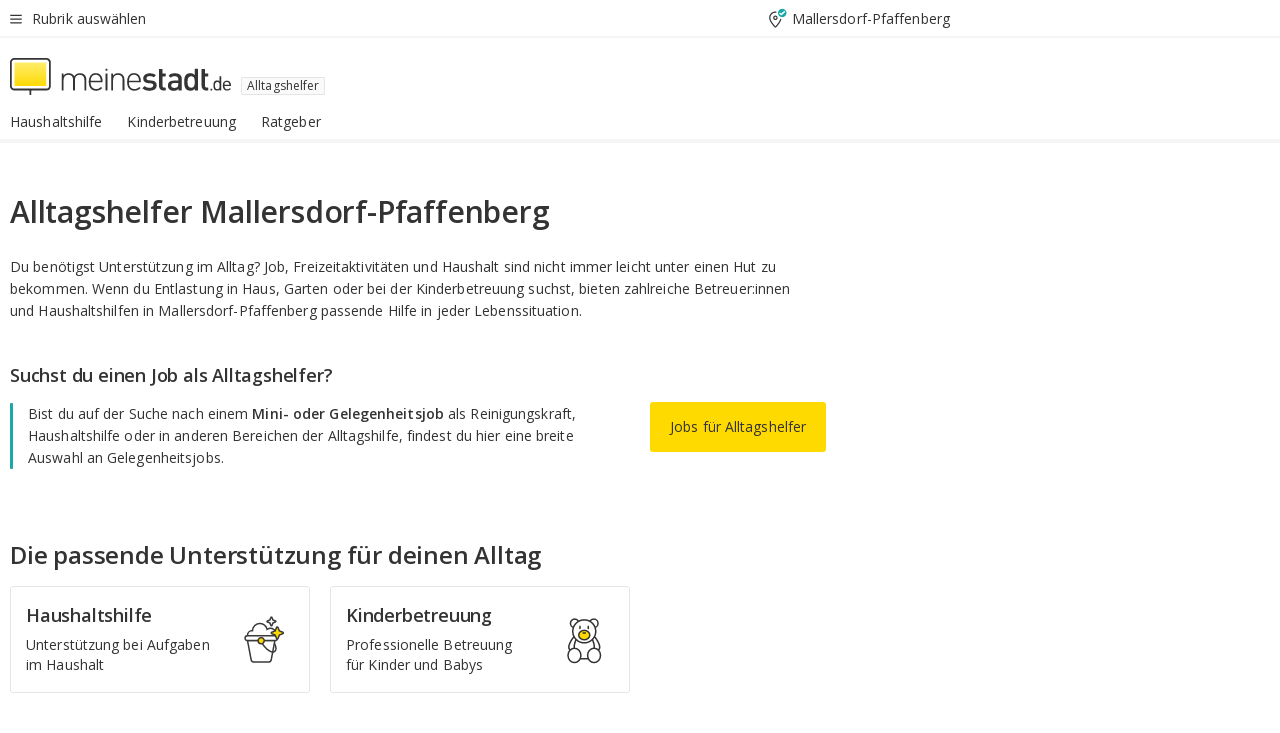

--- FILE ---
content_type: text/html;charset=UTF-8
request_url: https://jobs.meinestadt.de/mallersdorf-pfaffenberg/alltagshelfer
body_size: 106296
content:

    <!DOCTYPE html><!--[if lte IE 9]> <html class="no-js lt-ie10"> <![endif]--><!--[if gt IE 9]><!--><html id="ms-main-page" class="no-js" lang="de"><!--<![endif]--><head><meta http-equiv="Content-Type" content="text/html; charset=UTF-8" /><meta name="viewport" content="width=device-width" /><meta http-equiv="x-ua-compatible" content="ie=edge" /><title>Alltagshelfer Mallersdorf-Pfaffenberg bei meinestadt.de</title><meta name="description" content="Betreuung und Alltagshilfe in Mallersdorf-Pfaffenberg &amp;#124; Finde die geeignete &amp;#10003; Haushaltshilfe &amp;#10003; Kinderbetreuung " /><link rel="canonical" href="https://jobs.meinestadt.de/mallersdorf-pfaffenberg/alltagshelfer" /><meta name="referrer" content="unsafe-url"><link rel="preload" href="https://static.meinestadt.de/site/meinestadt/resourceCached/3.238.0/htdocs/css/desktoponly.css" as="style"><link rel="dns-prefetch" href="https://static.meinestadt.de"><link rel="dns-prefetch" href="https://image-resize.meinestadt.de"><link rel="preconnect" href="https://static.meinestadt.de"><link rel="preconnect" href="https://image-resize.meinestadt.de"><link rel="mask-icon" href="/images/favicons/ms-safari-pin-icon.svg" color="#333333"><link rel="apple-touch-icon" sizes="152x152" href="/images/favicons/icon_meinestadt_de-152x152px.png"><link rel="apple-touch-icon" sizes="167x167" href="/images/favicons/icon_meinestadt_de-167x167px.png"><link rel="apple-touch-icon" sizes="180x180" href="/images/favicons/icon_meinestadt_de-180x180px.png"><link rel="icon" type="image/png" sizes="32x32" href="/images/favicons/icon_meinestadt_de-32x32px.png"><script type="application/ld+json">{
    "@context" : "http://schema.org",
    "type" : "WebPage",
    "url" : "https://www.meinestadt.de/",
    "@type" : "Organization",
    "name": "meinestadt.de GmbH",
    "logo" : {
        "@type" : "ImageObject",
        "url" : "https://img.meinestadt.de/portal/common/ms_logo_500w.png",
        "width" : 500,
        "height" : 84
    },
    "sameAs" : [
        "https://www.facebook.com/meinestadt.de",
        "https://www.xing.com/company/meinestadt-de",
        "https://www.linkedin.com/company/meinestadtde",
        "https://de.wikipedia.org/wiki/Meinestadt.de",
        "https://www.youtube.com/user/meinestadtde",
        "https://www.instagram.com/meinestadt.de/",
        "https://twitter.com/meinestadt_de"
    ]
}</script><link rel="manifest" href="/manifest.json"><meta name="application-name" content="meinestadt.de"><meta name="theme-color" content="#333333"><meta name="mobile-web-app-capable" content="yes"><meta name="format-detection" content="telephone=no"><meta name="format-detection" content="address=no"><meta name="apple-mobile-web-app-title" content="meinestadt.de"><meta name="apple-mobile-web-app-capable" content="yes"><meta name="apple-mobile-web-app-status-bar-style" content="black"><meta name="msapplication-TileColor" content=" #333333"><meta name="/images/favicons/icon_meinestadt_de-70x70px" content="images/smalltile.png"><meta name="/images/favicons/icon_meinestadt_de-150x150px" content="images/mediumtile.png"><meta name="/images/favicons/icon_meinestadt_de-310x310px" content="images/largetile.png"><meta property="og:title" content="Alltagshelfer Mallersdorf-Pfaffenberg bei meinestadt.de" /><meta property="twitter:title" content="Alltagshelfer Mallersdorf-Pfaffenberg bei meinestadt.de" /><meta property="og:description" content="Betreuung und Alltagshilfe in Mallersdorf-Pfaffenberg &amp;amp;#124; Finde die geeignete &amp;amp;#10003; Haushaltshilfe &amp;amp;#10003; Kinderbetreuung " /><meta property="og:image" content="https://static.meinestadt.de/site/meinestadt/resourceCached/3.238.0/htdocs/img/immo/og_fallbackimage.jpg" /><meta property="twitter:image:src" content="https://static.meinestadt.de/site/meinestadt/resourceCached/3.238.0/htdocs/img/immo/og_fallbackimage.jpg" /><meta property="og:url" content="https://jobs.meinestadt.de/mallersdorf-pfaffenberg/alltagshelfer" /><meta property="og:image:width" content="1200"><meta property="og:image:height" content="630"><meta property="og:site_name" content="meinestadt.de" /><meta property="og:locale" content="de_DE"><meta property="og:type" content="website"><meta property="twitter:site" content="@meinestadt.de" /><meta property="twitter:site:id" content="18801608" /><meta property="twitter:card" content="summary_large_image" /><meta property="fb:app_id" content="1142750435829968"><meta property="fb:pages" content="64154755476"><script>
    document.addEventListener('DOMContentLoaded', function() {
        var res = document.querySelectorAll('[rel="main"]');
        var removeLoadingClass = function () {
            document.body.classList.remove('loading');
        };
        for (var i = 0; i < res.length; i++) {
            res[i].onload = removeLoadingClass;
            res[i].rel = 'stylesheet';
        }
    });
</script><link href="https://cluster-services.meinestadt.de/iconfont/latest/ms-icons.css" rel="stylesheet"><link href="https://cluster-services.meinestadt.de/iconfont/legacy/legacy-icons.css" rel="stylesheet"><link rel="preconnect" href="https://cluster-services.meinestadt.de"><link href="https://cluster-services.meinestadt.de/fonts/v1/open-sans/fonts.css" rel="stylesheet"><style>
            a,abbr,acronym,address,applet,article,aside,audio,b,big,blockquote,body,canvas,caption,center,cite,code,dd,del,details,dfn,div,dl,dt,em,embed,fieldset,figcaption,figure,footer,form,h1,h2,h3,h4,h5,h6,header,hgroup,html,i,iframe,img,ins,kbd,label,legend,li,mark,menu,nav,object,ol,output,p,pre,q,ruby,s,samp,section,small,span,strike,strong,sub,summary,sup,table,tbody,td,tfoot,th,thead,time,tr,tt,u,ul,var,video{border:0;font:inherit;font-size:100%;margin:0;padding:0;vertical-align:initial}html{line-height:1}ol,ul{list-style:none}table{border-collapse:collapse;border-spacing:0}caption,td,th{font-weight:400;text-align:left;vertical-align:middle}blockquote{quotes:none}blockquote:after,blockquote:before{content:"";content:none}a img{border:none}input{-webkit-appearance:none;border-radius:0}article,aside,details,figcaption,figure,footer,header,hgroup,main,menu,nav,section,summary{display:block}a{color:#333;text-decoration:none}a:focus,a:hover{color:#feba2e}button{border-radius:0}.ms-bold,strong{font-weight:600}.ms-italic{font-style:italic}.ms-underline{text-decoration:underline}html{-webkit-text-size-adjust:100%}html.-noScroll{overflow:hidden;position:fixed}body{background-color:#fff;color:#333;display:flex;flex-direction:column;font-family:Open Sans,Roboto,-apple-system,sans-serif;font-size:14px;letter-spacing:.1px;min-height:100vh;position:relative}@media (-ms-high-contrast:none){body{height:1px}}body#ms_jobadvert{background-color:initial}body.-noScroll{overflow:hidden}@media (min-width:1280px){body.-noScroll{padding-right:15px}}picture{display:block;position:relative}button:disabled,input[type=button]:disabled,input[type=submit]:disabled{cursor:not-allowed}button,input,select,textarea{appearance:none;border:none;color:#333;font-size:14px;letter-spacing:.1px;line-height:22px;margin:0;padding:0}button,input,select,textarea{font-family:Open Sans,Roboto,-apple-system,sans-serif}select::-ms-expand{display:none}button{background-color:initial}input[type=number]{-moz-appearance:textfield}input[type=number]::-webkit-inner-spin-button,input[type=number]::-webkit-outer-spin-button{-webkit-appearance:none;margin:0}p{line-height:20px}.ms-hidden{display:none!important}.ms-maincontent{background-color:#fff;padding:30px 10px 10px;width:calc(100% - 20px)}.ms-maincontent.hasSearchbox{padding-top:10px}.ms-maincontent.ms-maincontent-noTopSpacing{padding-top:0}.ms-maincontent.ms-maincontent-section:not(:empty){margin-bottom:20px}.ms-clear{clear:both;margin:0!important}.ms-clear-both-space-10{clear:both;height:10px}.ms-clear-both-space-15{clear:both;height:15px}.ms-clear-both-space-20{clear:both;height:20px}.ms-clear-both-space-30{clear:both;height:30px}.ms-float-left{float:left}.ms-float-right{float:right}#ms-page{flex-grow:1;position:relative}#ms-content{background-color:#fff;margin-top:10px;position:relative}@media screen and (max-width:1023px){#ms-content{width:800px}}@media screen and (min-width:1024px) and (max-width:1279px){#ms-content{width:800px}}@media screen and (min-width:1280px) and (max-width:1599px){#ms-content{margin-left:auto;margin-right:320px;width:960px}}@media screen and (min-width:1600px){#ms-content{margin-left:auto;margin-right:auto;width:960px}}#ms_jobadvert #ms-content{width:auto}.ms-wrapper-morelink a{display:block;padding-bottom:30px;padding-top:10px;text-align:center}.ms-body-no-scroll{overflow:hidden;position:fixed}b{font-weight:600}*{-webkit-tap-highlight-color:rgba(0,0,0,0);-moz-tap-highlight-color:#0000}:focus,:hover{outline:none}input:-webkit-autofill,input:-webkit-autofill:active,input:-webkit-autofill:focus,input:-webkit-autofill:hover{-webkit-transition:color 9999s ease-out,background-color 9999s ease-out;-webkit-transition-delay:9999s}.cms-center{font-size:14px;letter-spacing:.1px;line-height:22px;text-align:center}.cms-center,.ms-structure-row{display:block}.ms-structure-row .ms-structure-col1{margin:0 20px 0 0;width:300px}.ms-structure-content,.ms-structure-row .ms-structure-col1{display:inline-block;vertical-align:top}.ms-structure-content:first-child{margin:0 20px 0 0}.ms-structure-bar{display:inline-block;vertical-align:top;width:300px}.ms-structure-bar:first-child{margin:0 20px 0 0}.ms-structure-bar .ms-structure-col1{display:block}.ms-structure-duo{overflow:hidden}.ms-structure-duo>.ms-structure-col1{display:inline-block;vertical-align:top}.ms-structure-content>.ms-structure-col1{margin:0;width:620px}.ms-structure-content>.ms-structure-col1:first-child{display:block}@media screen and (max-width:1279px){.ms-structure-row>.ms-structure-col1{width:460px}.ms-structure-row>.ms-structure-col1:nth-child(2n+0){margin:0;width:300px}.ms-structure-row .ms-structure-content>.ms-structure-col1,.ms-structure-row .ms-structure-duo>.ms-structure-col1{margin:0;width:460px}.ms-structure-row .ms-structure-duo .ms-structure-col1{width:220px}.ms-structure-row .ms-structure-duo .ms-structure-col1:first-child{margin-right:20px}.ms-structure-content,.ms-structure-duo{width:460px}.ms-structure-column .ms-structure-bar,.ms-structure-column .ms-structure-content{margin:0;overflow:hidden;width:780px}.ms-structure-column .ms-structure-bar .ms-structure-col1,.ms-structure-column .ms-structure-content .ms-structure-col1{margin:0 20px 0 0}.ms-structure-column .ms-structure-bar .ms-structure-col1:nth-child(2n+0),.ms-structure-column .ms-structure-content .ms-structure-col1:nth-child(2n+0){margin:0;width:300px}.ms-structure-column .ms-structure-bar .ms-structure-col1{width:460px}}@media screen and (min-width:1280px){.ms-structure-row .ms-structure-content>.ms-structure-col1:nth-child(2n+0),.ms-structure-row .ms-structure-duo>.ms-structure-col1:nth-child(2n+0),.ms-structure-row>.ms-structure-col1:nth-child(3n+0){margin:0}.ms-structure-column .ms-structure-content .ms-structure-col1{margin:0 20px 0 0;width:300px}.ms-structure-content,.ms-structure-duo{width:620px}}#ms-page div.ms-structure-bar:empty,#ms-page div.ms-structure-col1:empty,#ms-page div.ms-structure-column:empty,#ms-page div.ms-structure-content:empty,#ms-page div.ms-structure-duo:empty,#ms-page div.ms-structure-row:empty{display:none}.ms-structure-flex{display:flex;width:100%}.ms-structure-flex__item{flex:1}.ms-structure-flex__item+.ms-structure-flex__item{margin-left:20px}        </style><link rel="main" type="text/css" href="https://static.meinestadt.de/site/meinestadt/resourceCached/3.238.0/htdocs/css/desktoponly.css" /><style>
        .t-header{border-bottom:4px solid #f5f5f5;display:flex;flex-direction:column;font-size:14px;letter-spacing:.1px;margin-bottom:10px;position:relative;width:100%}@media screen and (min-width:768px) and (max-width:1279px){.t-header{min-width:800px}}@media screen and (min-width:1600px){.t-header{align-items:center}}@media screen and (min-width:1280px) and (max-width:1599px){.t-header{align-items:flex-end}}.t-header:before{background-color:#f5f5f5;content:"";display:block;height:2px;left:0;position:absolute;top:36px;width:100%;z-index:-1}.t-header__highlight{align-items:center;background-color:#ffe757;display:flex;font-size:14px;height:30px;height:33px;justify-content:center;letter-spacing:.1px;line-height:22px}.t-header__content{box-sizing:border-box;display:grid}@media (-ms-high-contrast:none){.t-header__content{z-index:12}}@media (min-width:1280px){.t-header__content{width:960px}}.t-header__content{grid-template-areas:"headerNavigationToggle headerMetaLinks" "expandableRelocation   expandableRelocation" "headerLogo             headerCtaBar" "headerNavigationBar    headerNavigationBar";grid-template-columns:1fr 1fr;padding-left:10px;padding-right:10px;width:800px}@media screen and (max-width:1023px){.t-header__content{width:800px}}@media screen and (min-width:1024px) and (max-width:1279px){.t-header__content{width:800px}}@media screen and (min-width:1280px) and (max-width:1599px){.t-header__content{margin-left:auto;margin-right:320px;width:960px}}@media screen and (min-width:1600px){.t-header__content{margin-left:auto;margin-right:auto;width:960px}}.t-header__slideNavigation.t-slideNavigation{min-width:320px;width:320px;z-index:7000000}.t-header.-noBorderTop:before{content:none}.t-header.-noBorderBottom{border-bottom:0;margin-bottom:0}@media screen and (-ms-high-contrast:none) and (min-width:1280px) and (max-width:1599px){.t-header__content{margin-right:300px;padding-right:30px}}
.o-headerDesktopSkeleton{animation:header-2-0 3s infinite;background-color:#fff;background-image:linear-gradient(90deg,#fff0,#fffc 50%,#fff0),linear-gradient(#f5f5f5 38px,#0000 0),linear-gradient(#f5f5f5 99px,#0000 0);background-position:-150% 0,10px 10px,10px 53px;background-repeat:no-repeat;background-size:150px 100%,100% 38px,100% 99px;margin-left:auto;margin-right:auto;margin-top:-10px;min-height:163px;width:100%}@keyframes header-2-0{to{background-position:350% 0,10px 10px,10px 53px}}
.t-headerNavigationToggle{align-items:center;display:flex;grid-area:headerNavigationToggle;max-height:38px}.t-headerNavigationToggle__button{align-items:center;cursor:pointer;display:flex;padding-right:15px;position:relative}.t-headerNavigationToggle__svg{height:auto;width:12px}.t-headerNavigationToggle__text{display:flex;font-size:14px;letter-spacing:.1px;line-height:22px;padding-left:10px}
.t-headerMetaLinks{display:flex;grid-area:headerMetaLinks;height:38px;justify-content:flex-end}.t-headerMetaLinks__items{align-items:center;display:flex;justify-content:flex-end;width:100%}.t-headerMetaLinks__item{display:flex;list-style:none;padding-left:10px;position:relative}.t-headerMetaLinks__item:first-child{padding-right:10px}.t-headerMetaLinks__item:last-child{padding-left:10px}.t-headerMetaLinks__item:only-child{padding-left:0;padding-right:0}.t-headerMetaLinks__item:only-child:after{display:none}
.t-headerLocationToggle{align-items:center;cursor:pointer;display:flex;grid-area:headerLocationToggle;justify-content:flex-end;position:relative}.t-headerLocationToggle.-active:before{border-color:#0000 #0000 #f5f5f5;border-style:solid;border-width:0 10px 10px;content:"";height:0;left:1px;position:absolute;top:36px;width:0}.t-headerLocationToggle__iconSvg{font-size:14px;letter-spacing:.1px;line-height:22px}.t-headerLocationToggle__locationText{padding-left:5px;-webkit-user-select:none;user-select:none}
.o-expandableRelocation{border-radius:3px;grid-area:expandableRelocation;grid-template-areas:"text  . form";grid-template-columns:310px 1fr 470px;padding:5px 0}@media screen and (min-width:768px) and (max-width:1279px){.o-expandableRelocation{grid-template-areas:"text  . form";grid-template-columns:310px 1fr 430px}}.o-expandableRelocation__form{grid-gap:10px;display:grid;grid-area:form;-ms-grid-column:3;-ms-grid-row:1;grid-template-areas:"input button";grid-template-columns:300px 160px}@media screen and (min-width:768px) and (max-width:1279px){.o-expandableRelocation__form{grid-template-areas:"input button";grid-template-columns:280px 140px}}.o-expandableRelocation__input{grid-area:input;-ms-grid-column:1;-ms-grid-row:1;margin-top:0}.o-expandableRelocation__submitButton{grid-area:button;-ms-grid-column:3;-ms-grid-row:1;height:50px}@media screen and (min-width:768px) and (max-width:1279px){.o-expandableRelocation__input{-ms-grid-column:1;-ms-grid-row:1}.o-expandableRelocation__submitButton{-ms-grid-column:3;-ms-grid-row:1}}.o-expandableRelocation__headingText{display:flex;flex-direction:column;font-size:14px;grid-area:text;-ms-grid-column:1;-ms-grid-row:1;justify-content:center;letter-spacing:.1px;line-height:22px;-webkit-user-select:none;user-select:none;white-space:nowrap}@media screen and (min-width:768px) and (max-width:1279px){.o-expandableRelocation__form{-ms-grid-column:3;-ms-grid-row:1}.o-expandableRelocation__headingText{-ms-grid-column:1;-ms-grid-row:1}}
.o-expandable{align-items:center;background-color:#f5f5f5;display:none}.o-expandable.-active{display:grid}.o-expandable__background{background-color:#f5f5f5;content:"";display:block;height:61px;left:0;position:absolute;top:38px;width:100%;z-index:-1}
.m-soloInputfield__input.-truncate{overflow:hidden;text-overflow:ellipsis;white-space:nowrap}.m-soloInputfield{background-color:#fff;border:1px solid #ccc;border-radius:3px;box-sizing:border-box;flex-grow:1;height:50px;margin-top:7px;padding-left:15px;padding-right:15px;position:relative}.m-soloInputfield__border:after,.m-soloInputfield__border:before{background-color:initial;border-radius:0 0 3px 3px;bottom:-1px;box-sizing:border-box;content:"";display:block;height:3px;left:-1px;position:absolute;right:-1px;transition-duration:.3s;transition-timing-function:cubic-bezier(.4,0,.2,1)}.m-soloInputfield__border:after{transform:scaleX(0);transform-origin:center;transition-property:transform,background-color}.m-soloInputfield__input,.m-soloInputfield__label{font-size:14px;letter-spacing:.1px;line-height:22px}.m-soloInputfield__svg{bottom:10px;font-size:20px;left:5px;position:absolute;transform:scale(0);transform-origin:center;transition-duration:.3s;transition-property:transform;transition-timing-function:cubic-bezier(.4,0,.2,1)}.m-soloInputfield__resetButton{cursor:pointer;display:none;height:44px;max-height:44px;max-width:44px;min-height:44px;min-width:44px;position:absolute;right:1px;top:0;width:44px}.m-soloInputfield__resetButton:after,.m-soloInputfield__resetButton:before{background-color:#333;border:1px solid #333;box-sizing:border-box;content:"";height:0;left:14px;position:absolute;top:21px;width:16px}.m-soloInputfield__resetButton:before{transform:rotate(45deg)}.m-soloInputfield__resetButton:after{transform:rotate(-45deg)}.m-soloInputfield__label{background-color:#fff;color:#999;left:10px;padding-left:5px;padding-right:5px;pointer-events:none;position:absolute;top:14px;transform-origin:left;transition-duration:.3s;transition-property:transform;transition-timing-function:cubic-bezier(.4,0,.2,1);-webkit-user-select:none;user-select:none}.m-soloInputfield__input{-moz-appearance:textfield;background-color:initial;box-sizing:border-box;height:100%;width:100%}.m-soloInputfield__input::-ms-clear{display:none}.m-soloInputfield__input.-cta{cursor:pointer}.m-soloInputfield__autocomplete{left:0;position:absolute;top:100%;width:100%;z-index:5000000}.m-soloInputfield.-focus .m-soloInputfield__input~.m-soloInputfield__border:after,.m-soloInputfield__input:focus~.m-soloInputfield__border:after{background-color:#ffda00;transform:scaleX(1)}.m-soloInputfield.-focus .m-soloInputfield__input~.m-soloInputfield__label,.m-soloInputfield__input:focus~.m-soloInputfield__label,.m-soloInputfield__input:not([value=""])~.m-soloInputfield__label,.m-soloInputfield__input[readonly]~.m-soloInputfield__label{transform:scale(.8571428571) translateY(-29.7142857143px)}.m-soloInputfield.-focus .m-soloInputfield__input~.m-soloInputfield__svg,.m-soloInputfield__input:focus~.m-soloInputfield__svg,.m-soloInputfield__input:not([value=""])~.m-soloInputfield__svg,.m-soloInputfield__input[readonly]~.m-soloInputfield__svg{transform:scale(1)}.m-soloInputfield__input:not(-ms-input-placeholder)~.m-soloInputfield__resetButton,.m-soloInputfield__input:not(placeholder-shown)~.m-soloInputfield__resetButton{display:block}.m-soloInputfield__input:placeholder-shown~.m-soloInputfield__resetButton{display:none}.m-soloInputfield.-hover .m-soloInputfield__border:before,.m-soloInputfield:hover .m-soloInputfield__border:before{background-color:#ccc}.m-soloInputfield.-borderColorDefaultWhite{border:1px solid #fff}.m-soloInputfield.-hasSvg .m-soloInputfield-focus .m-soloInputfield__input,.m-soloInputfield.-hasSvg .m-soloInputfield__input:focus,.m-soloInputfield.-hasSvg .m-soloInputfield__input:not([value=""]),.m-soloInputfield.-hasSvg .m-soloInputfield__input[readonly]{padding-left:20px}.m-soloInputfield.-hasSvg .m-soloInputfield-focus .m-soloInputfield__input~.m-soloInputfield__svg,.m-soloInputfield.-hasSvg .m-soloInputfield__input:focus~.m-soloInputfield__svg,.m-soloInputfield.-hasSvg .m-soloInputfield__input:not([value=""])~.m-soloInputfield__svg,.m-soloInputfield.-hasSvg .m-soloInputfield__input[readonly]~.m-soloInputfield__svg{transform:scale(1)}.m-soloInputfield.-noMarginTop{margin-top:0}.m-soloInputfield.-focus .m-soloInputfield.-noFloatingLabel__input~.m-soloInputfield__label,.m-soloInputfield.-noFloatingLabel .m-soloInputfield__input:focus~.m-soloInputfield__label,.m-soloInputfield.-noFloatingLabel .m-soloInputfield__input:not([value=""])~.m-soloInputfield__label,.m-soloInputfield.-noFloatingLabel .m-soloInputfield__input[readonly]~.m-soloInputfield__label{display:none}
.m-autocomplete{-webkit-overflow-scrolling:touch;background:#fff;border-bottom-left-radius:3px;border-bottom-right-radius:3px;box-shadow:0 4px 12px 1px #3333;width:100%;z-index:5001000}.m-autocomplete,.m-autocomplete__group,.m-autocomplete__suggestion{box-sizing:border-box}.m-autocomplete__suggestion{cursor:pointer;padding:10px 20px}.m-autocomplete__suggestion.-selected,.m-autocomplete__suggestion:hover{background-color:#f5f5f5}.m-autocomplete__suggestion.-padding15{padding-bottom:15px;padding-top:15px}.m-autocomplete__suggestion.-indented{padding-left:40px}.m-autocomplete__caption,.m-autocomplete__title{font-size:12px;letter-spacing:normal;line-height:20px}.m-autocomplete__title{color:#999;margin-left:20px;margin-right:20px;padding-bottom:15px;padding-top:15px}.m-autocomplete__suggestion+.m-autocomplete__title{border-top:1px solid #ccc}
.a-button.-secondary .a-button__label{overflow:hidden;text-overflow:ellipsis;white-space:nowrap}.a-button{fill:#333;align-items:center;border:none;border-radius:3px;box-sizing:border-box;color:#333;cursor:pointer;display:flex;flex-shrink:0;font-size:14px;height:50px;justify-content:center;letter-spacing:.1px;line-height:22px;margin:0;min-height:50px;overflow:hidden;padding:0 20px;position:relative;text-decoration:none;transition-duration:.3s;transition-property:color,background-color,opacity;transition-timing-function:cubic-bezier(.4,0,.2,1);-webkit-user-select:none;user-select:none;width:auto}.a-button:active{transform:translateY(2px)}.a-button+.a-button{margin-left:10px}.a-button+.a-button.-marginRight{margin-right:10px}.a-button__label{display:block;pointer-events:none}.a-button__label.-inactive{text-align:left}.a-button__label.-firstLabel{padding-right:5px}.a-button__counter{font-weight:600;margin-right:10px}.a-button__loader{border:3px solid #333;border-radius:50%;box-sizing:border-box;height:22px;min-height:22px;min-width:22px;position:relative;width:22px}.a-button__loader:after,.a-button__loader:before{animation-duration:1.5s;animation-iteration-count:infinite;animation-name:loadingSpinner;animation-timing-function:ease;border:5px solid #0000;border-radius:50%;bottom:-4px;box-sizing:border-box;content:"";left:-4px;position:absolute;right:-4px;top:-4px;transform-origin:center;z-index:0}.a-button__loader:before{animation-delay:.3s;border-right-color:#fced96;border-top-color:#fced96;transform:rotate(45deg)}.a-button__loader:after{border-bottom-color:#fced96;border-left-color:#fced96}@keyframes loadingSpinner{0%{transform:rotate(45deg)}to{transform:rotate(405deg)}}.a-button__loader{display:none;left:50%;position:absolute;top:50%;transform:translate(-50%,-50%)}.a-button__svg{height:14px;margin-right:10px;pointer-events:none;width:14px}.a-button__filterCount{background-color:#e5e5e5;border:1px solid #ccc;border-radius:3px;display:none;font-weight:600;margin-left:5px;padding-left:10px;padding-right:10px}.a-button.-primary{background-color:#ffda00;max-width:620px}@media (min-width:1280px){.a-button.-primary{min-width:160px}}.a-button.-primary:active,.a-button.-primary:hover,.a-button.-primary:not(.-noFocus):focus{fill:#333;background-color:#feba2e;color:#333;text-decoration:none}.a-button.-primary:disabled{fill:#999;background-color:#fced96;color:#999}.a-button.-secondary{background-color:#f5f5f5;border:1px solid #ccc}.a-button.-secondary:active,.a-button.-secondary:hover,.a-button.-secondary:not(.-noFocus):focus{fill:#333;background-color:#ccc;color:#333;text-decoration:none}.a-button.-secondary:disabled{fill:#999;background-color:#f5f5f5;border:1px solid #f5f5f5;color:#999}.a-button.-secondary-ghost{background-color:initial;border:1px solid #fff;color:#fff}.a-button.-secondary-ghost:active,.a-button.-secondary-ghost:hover,.a-button.-secondary-ghost:not(.-noFocus):focus{background-color:#fff;color:#333;text-decoration:none}.a-button.-secondary-ghost:active .a-button__svg,.a-button.-secondary-ghost:hover .a-button__svg,.a-button.-secondary-ghost:not(.-noFocus):focus .a-button__svg{fill:#333}.a-button.-secondary-ghost:disabled{background-color:#fff;color:#999;text-decoration:none}.a-button.-secondary-ghost:disabled .a-button__svg{fill:#999}.a-button.-secondary-ghost .a-button__svg{fill:#fff}.a-button.-invertedColor{background-color:#feba2e}.a-button.-invertedColor:active,.a-button.-invertedColor:hover,.a-button.-invertedColor:not(.-noFocus):focus{background-color:#ffda00}.a-button.-standalone{flex-shrink:1}.a-button.-standalone .a-button.-primary{height:auto;padding-bottom:10px;padding-top:10px}.a-button.-standalone .a-button__label{font-size:14px;letter-spacing:.1px;line-height:22px;text-align:center}.a-button.-standalone+.a-button.-standalone{margin-left:10px;margin-right:0}.a-button.-standalone.-primary+.a-button.-standalone.-secondary{margin-left:0;margin-right:10px;order:-1}.a-button.-full{flex-basis:100%;width:100%}.a-button.-primaryInactive,.a-button.-secondaryInactive{fill:#999;color:#999;cursor:no-drop;pointer-events:none}.a-button.-primaryInactive{background-color:#fced96}.a-button.-secondaryInactive{background-color:#e5e5e5}.a-button.-loading{align-items:center;background-color:#fced96;cursor:no-drop;justify-content:center;pointer-events:none}.a-button.-loading .a-button__loader{display:block}.a-button.-loading .a-button__label{opacity:0}.a-button.-loading .a-button__svg{display:none}.a-button.-bigIcon .a-button__svg{height:22px;width:22px}.a-button.-columned{margin-top:30px}.a-button.-columned+.a-button.-columned{margin-left:0}.a-button.-noMargin{margin-left:0;margin-top:0}.a-button.-right{float:right;width:auto}.a-button.-white{color:#fff}.a-button.-hidden{display:none}.a-button.-noBorderRadius{border-radius:0}.a-button.-auto{width:auto}.a-button.-bold{font-weight:600}.a-button.-notClickable{pointer-events:none}.a-button.-small{height:30px;max-height:30px;min-height:30px;padding-left:10px;padding-right:10px}.a-button.-grayLoader{background-color:#f5f5f5}.a-button.-grayLoader .a-button__loader:before{border-right-color:#f5f5f5;border-top-color:#f5f5f5}.a-button.-grayLoader .a-button__loader:after{border-bottom-color:#f5f5f5;border-left-color:#f5f5f5}.a-button.-isFilter .a-button__label{display:flex}.a-button.-isFilter .a-button__filterCount.-hasFilter{display:inline-block}@media (-ms-high-contrast:none){.a-button.-secondary .a-button__label{overflow:visible}}
.t-headerLogo__extraText--truncated{overflow:hidden;text-overflow:ellipsis;white-space:nowrap}.t-headerLogo{box-sizing:border-box;display:flex;grid-area:headerLogo}.t-headerLogo__slogan{align-items:center;box-sizing:border-box;display:flex;height:37px;margin:20px 0;position:relative}.t-headerLogo__slogan:active,.t-headerLogo__slogan:focus,.t-headerLogo__slogan:hover{color:#333}.t-headerLogo__svg{height:100%;min-width:221px;padding-right:10px}.t-headerLogo__channelButton{align-self:center;background-color:#f5f5f580;border:1px solid #e5e5e5;border-radius:1px;font-size:12px;margin-top:auto;padding:2px 5px;-webkit-user-select:none;user-select:none}.t-headerLogo__extraText{color:#333;font-size:12px;letter-spacing:normal;line-height:20px;margin-left:47px;margin-top:5px}.t-headerLogo__extraText--truncated{width:170px}.t-headerLogo .ms_debug_version_info{font-size:10px;left:50px;position:absolute;top:0}@media (min-width:1280px){.t-headerLogo .ms_debug_version_info{left:50px!important;top:0}}
.t-headerCtaBar{align-items:center;display:flex;grid-area:headerCtaBar;height:50px;justify-content:flex-end;margin-top:15px}.t-headerCtaBar__items{align-items:flex-end;display:flex;flex-direction:row;justify-content:flex-end;width:100%}.t-headerCtaBar__item{display:flex;list-style:none;padding-left:10px;position:relative}.t-headerCtaBar__item:first-child{padding-right:15px}.t-headerCtaBar__item:last-child{padding-left:15px}.t-headerCtaBar__item:only-child{padding-left:0;padding-right:0}.t-headerCtaBar__item:only-child:before{display:none}.t-headerCtaBar .t-headerCtaBar__button{height:50px;padding:0 30px}
.t-headerNavigationBar__itemLink:after{background-image:linear-gradient(180deg,#f5f5f5,#f5f5f5);background-position:50% 100%;background-repeat:no-repeat;background-size:0 4px;content:"";height:4px;left:0;position:absolute;top:100%;transition:background-size .2s linear;width:calc(100% - 25px)}.t-headerNavigationBar__itemLink:hover:after{background-image:linear-gradient(#ffda00,#ffda00);background-size:100% 4px;border-radius:2px}.t-headerNavigationBar__itemLink:active:after{background-image:linear-gradient(#fc0,#fc0);background-size:100% 4px;border-radius:2px;left:-3px;width:calc(100% - 19px)}.t-headerNavigationBar__items{display:flex;flex-direction:row;width:100%}.t-headerNavigationBar__item{list-style:none;padding-bottom:10px;position:relative}.t-headerNavigationBar__itemLinkText{padding-right:20px;white-space:nowrap}@media (min-width:1280px){.t-headerNavigationBar__itemLinkText{padding-right:25px}}.t-headerNavigationBar__itemLinkSvg{height:12px;width:12px}.t-headerNavigationBar__itemLink{color:#333;cursor:pointer;margin:0;min-width:100%;padding-bottom:10px;padding-top:0}.t-headerNavigationBar__itemLink:after{width:calc(100% - 20px)}@media (min-width:1280px){.t-headerNavigationBar__itemLink:after{width:calc(100% - 25px)}}.t-headerNavigationBar__itemLink:active{left:-3px;width:calc(100% - 12px)}.t-headerNavigationBar__itemLink.-currentChannel{pointer-events:none}.t-headerNavigationBar__itemLink.-currentChannel:after{background-image:linear-gradient(#ffda00,#ffda00);background-size:100% 4px;border-radius:2px}.t-headerNavigationBar__itemLink.-hideHighlighting:after{background-image:linear-gradient(180deg,#f5f5f5,#f5f5f5);background-size:0 4px}.t-headerNavigationBar__itemLink.-noPaddingRight:hover:after{width:100%}.t-headerNavigationBar__itemLink.-noPaddingRight:active:after{left:-4px;width:calc(100% + 8px)}.t-headerNavigationBar__itemLink.-noPaddingRight .t-headerNavigationBar__itemLinkText{padding-right:5px}.t-headerNavigationBar__itemLink:active,.t-headerNavigationBar__itemLink:focus,.t-headerNavigationBar__itemLink:hover,.t-headerNavigationBar__itemLink:visited{color:#333}.t-headerNavigationBar{display:grid;grid-area:headerNavigationBar}
.t-headerNavigationBar__itemLink:after{background-image:linear-gradient(180deg,#f5f5f5,#f5f5f5);background-position:50% 100%;background-repeat:no-repeat;background-size:0 4px;content:"";height:4px;left:0;position:absolute;top:100%;transition:background-size .2s linear;width:calc(100% - 25px)}.t-headerNavigationBar__itemLink:hover:after{background-image:linear-gradient(#ffda00,#ffda00);background-size:100% 4px;border-radius:2px}.t-headerNavigationBar__itemLink:active:after{background-image:linear-gradient(#fc0,#fc0);background-size:100% 4px;border-radius:2px;left:-3px;width:calc(100% - 19px)}.t-headerNavigationBar__items{display:flex;flex-direction:row;width:100%}.t-headerNavigationBar__item{list-style:none;padding-bottom:10px;position:relative}.t-headerNavigationBar__itemLinkText{padding-right:20px;white-space:nowrap}@media (min-width:1280px){.t-headerNavigationBar__itemLinkText{padding-right:25px}}.t-headerNavigationBar__itemLinkSvg{height:12px;width:12px}.t-headerNavigationBar__itemLink{color:#333;cursor:pointer;margin:0;min-width:100%;padding-bottom:10px;padding-top:0}.t-headerNavigationBar__itemLink:after{width:calc(100% - 20px)}@media (min-width:1280px){.t-headerNavigationBar__itemLink:after{width:calc(100% - 25px)}}.t-headerNavigationBar__itemLink:active{left:-3px;width:calc(100% - 12px)}.t-headerNavigationBar__itemLink.-currentChannel{pointer-events:none}.t-headerNavigationBar__itemLink.-currentChannel:after{background-image:linear-gradient(#ffda00,#ffda00);background-size:100% 4px;border-radius:2px}.t-headerNavigationBar__itemLink.-hideHighlighting:after{background-image:linear-gradient(180deg,#f5f5f5,#f5f5f5);background-size:0 4px}.t-headerNavigationBar__itemLink.-noPaddingRight:hover:after{width:100%}.t-headerNavigationBar__itemLink.-noPaddingRight:active:after{left:-4px;width:calc(100% + 8px)}.t-headerNavigationBar__itemLink.-noPaddingRight .t-headerNavigationBar__itemLinkText{padding-right:5px}.t-headerNavigationBar__itemLink:active,.t-headerNavigationBar__itemLink:focus,.t-headerNavigationBar__itemLink:hover,.t-headerNavigationBar__itemLink:visited{color:#333}
.t-navigationLayer__footer{box-shadow:0 1px 12px 1px #3333}.t-navigationLayer{z-index:7000000}.t-navigationLayer__body{height:100%;overflow-x:hidden;overflow-y:auto;padding-left:20px;padding-right:20px}.t-navigationLayer__body:before{border-left:5px solid #f5f5f5;content:"";display:block;height:100vh;left:0;position:absolute}.t-navigationLayer__header{align-items:center;display:flex;justify-content:space-between}.t-navigationLayer__footer{display:flex;justify-self:flex-end;margin-top:auto;z-index:5000000}.t-navigationLayer__channelIcon{display:flex;flex-direction:column;justify-items:center;padding:15px 0;position:relative;text-align:center}.t-navigationLayer__label{display:block;font-size:18px;font-weight:600;letter-spacing:-.2px;line-height:26px}.t-navigationLayer__iconButton{align-items:center;color:#333;cursor:pointer;display:flex;padding:20px 20px 20px 0}.t-navigationLayer__iconButton.-right{margin-left:auto;padding:20px 0 20px 20px}.t-navigationLayer__iconButton.-noPointer{cursor:auto}.t-navigationLayer__icon{padding-left:5px}.t-navigationLayer__icon.-flipped{transform:scaleX(-1)}.t-navigationLayer__cta{align-items:center;background:#ffda00;border:none;display:flex;flex-grow:1;justify-content:center;padding:20px;text-align:center;width:50%;z-index:5000000}.t-navigationLayer__cta.-secondary{background:#fff}.t-navigationLayer__cta:active,.t-navigationLayer__cta:focus,.t-navigationLayer__cta:hover{color:#333}.t-navigationLayer__ctaText{display:block}.t-navigationLayer__list{color:#fff;justify-content:flex-start}.t-navigationLayer__item{align-items:center;color:#333;cursor:pointer;display:flex;font-size:14px;justify-content:space-between;letter-spacing:.1px;line-height:22px;position:relative}@media (min-width:1280px){.t-navigationLayer__item:hover:before{border-left:5px solid #ccc;border-radius:2px;bottom:0;content:"";left:-20px;position:absolute;top:0}}.t-navigationLayer__item.-itemHeadline{font-weight:600;font-weight:400;padding-left:10px}.t-navigationLayer__item.-active{font-weight:600}.t-navigationLayer__item.-active:before{border-left:5px solid #ffda00;border-radius:2px;bottom:0;content:"";left:-20px;position:absolute;top:0}.t-navigationLayer__item:last-child{border-bottom:none}.t-navigationLayer__item.-desktop{padding:5px}.t-navigationLayer__item.-headline{padding-top:5px}.t-navigationLayer__item.-others{margin-left:auto;padding-left:0}.t-navigationLayer__item.-hidden{display:none}.t-navigationLayer__link{padding:15px 10px;width:100%}.t-navigationLayer__link:hover{color:#333}
.t-slideNavigation{-webkit-overflow-scrolling:touch;align-items:stretch;backface-visibility:hidden;display:flex;flex-direction:column;flex-wrap:nowrap;height:100%;justify-content:center;left:0;max-height:100%;max-width:100%;min-height:100%;min-width:100%;position:absolute;top:0;transition:transform .3s cubic-bezier(.4,0,.2,1);width:100%;z-index:3000000}.t-slideNavigation ::-webkit-scrollbar{height:5px;width:5px}.t-slideNavigation ::-webkit-scrollbar-track-piece{background-color:#e5e5e5}.t-slideNavigation ::-webkit-scrollbar-thumb:vertical{background-color:#ccc;height:30px}.t-slideNavigation.-viewPortHeight{height:100%;min-height:100vh;position:fixed}.t-slideNavigation.-viewPortHeight:after{height:100%}.t-slideNavigation.-left{transform:translateX(-100%)}.t-slideNavigation.-right{transform:translateX(100%)}.t-slideNavigation.-top{transform:translateY(-100%)}.t-slideNavigation.-bottom{transform:translateY(100%)}.t-slideNavigation.-hidden{display:none}.t-slideNavigation.-active{transform:translate(0)}.t-slideNavigation.-oneThirdOfViewportWidth{min-width:33.3333333333vw;width:33.3333333333vw;z-index:5000000}.t-slideNavigation.-oneThirdOfViewportWidth:after{width:33.3333333333vw}.t-slideNavigation.-topLayer{z-index:7000000}.t-slideNavigation.-oneThirdOfParentWidth{min-width:360px;width:33%}.t-slideNavigation.-dragging{transition:transform .05s cubic-bezier(.4,0,.2,1)}.t-slideNavigation__body{background-color:#fff;display:flex;flex-direction:column;height:100%;margin-top:0;overflow:hidden}.t-slideNavigation__body.-withPaddingRight{padding-right:10px}@media (min-width:1280px){.t-slideNavigation__body.-withPaddingRight{padding-right:20px}}
.t-navigationLayer__footer{box-shadow:0 1px 12px 1px #3333}.t-navigationLayer{z-index:7000000}.t-navigationLayer__body{height:100%;overflow-x:hidden;overflow-y:auto;padding-left:20px;padding-right:20px}.t-navigationLayer__body:before{border-left:5px solid #f5f5f5;content:"";display:block;height:100vh;left:0;position:absolute}.t-navigationLayer__header{align-items:center;display:flex;justify-content:space-between}.t-navigationLayer__footer{display:flex;justify-self:flex-end;margin-top:auto;z-index:5000000}.t-navigationLayer__channelIcon{display:flex;flex-direction:column;justify-items:center;padding:15px 0;position:relative;text-align:center}.t-navigationLayer__label{display:block;font-size:18px;font-weight:600;letter-spacing:-.2px;line-height:26px}.t-navigationLayer__iconButton{align-items:center;color:#333;cursor:pointer;display:flex;padding:20px 20px 20px 0}.t-navigationLayer__iconButton.-right{margin-left:auto;padding:20px 0 20px 20px}.t-navigationLayer__iconButton.-noPointer{cursor:auto}.t-navigationLayer__icon{padding-left:5px}.t-navigationLayer__icon.-flipped{transform:scaleX(-1)}.t-navigationLayer__cta{align-items:center;background:#ffda00;border:none;display:flex;flex-grow:1;justify-content:center;padding:20px;text-align:center;width:50%;z-index:5000000}.t-navigationLayer__cta.-secondary{background:#fff}.t-navigationLayer__cta:active,.t-navigationLayer__cta:focus,.t-navigationLayer__cta:hover{color:#333}.t-navigationLayer__ctaText{display:block}.t-navigationLayer__list{color:#fff;justify-content:flex-start}.t-navigationLayer__item{align-items:center;color:#333;cursor:pointer;display:flex;font-size:14px;justify-content:space-between;letter-spacing:.1px;line-height:22px;position:relative}@media (min-width:1280px){.t-navigationLayer__item:hover:before{border-left:5px solid #ccc;border-radius:2px;bottom:0;content:"";left:-20px;position:absolute;top:0}}.t-navigationLayer__item.-itemHeadline{font-weight:600;font-weight:400;padding-left:10px}.t-navigationLayer__item.-active{font-weight:600}.t-navigationLayer__item.-active:before{border-left:5px solid #ffda00;border-radius:2px;bottom:0;content:"";left:-20px;position:absolute;top:0}.t-navigationLayer__item:last-child{border-bottom:none}.t-navigationLayer__item.-desktop{padding:5px}.t-navigationLayer__item.-headline{padding-top:5px}.t-navigationLayer__item.-others{margin-left:auto;padding-left:0}.t-navigationLayer__item.-hidden{display:none}.t-navigationLayer__link{padding:15px 10px;width:100%}.t-navigationLayer__link:hover{color:#333}
.t-overlay{bottom:0;left:0;position:absolute;right:0;top:0;z-index:-1}.t-overlay.-inactive{display:none}.t-overlay.-active{background-color:#333;opacity:.75;overflow:hidden;z-index:6000000}
.a-ettElement.-p0{align-items:center;display:flex;height:auto;justify-content:center;text-align:center;width:810px}@media screen and (min-width:1600px){.a-ettElement.-p0{margin:0 auto;width:980px}}@media screen and (min-width:1280px) and (max-width:1599px){.a-ettElement.-p0{margin:0 310px 0 auto;width:970px}}.a-ettElement.-p2{display:none;display:block;left:100%;margin-left:10px;position:absolute}.ms-page-map>.a-ettElement.-p2{left:calc(100% - 160px)}.a-ettElement.-p2+.a-ettElement.-p2__stickySpacer{left:100%;margin-left:10px;position:absolute}.a-ettElement.-p2+.a-ettElement.-p2__stickySpacer svg{height:1px;width:1px}.a-ettElement.-p2.-alignAboveFooter{bottom:20px;display:block;left:100%;margin-left:10px;position:absolute;top:auto!important}.a-ettElement.-sticky{position:fixed;top:10px}.a-ettElement.-p3,.a-ettElement.-p4{clear:right;display:none;display:block;margin-bottom:20px;text-align:center;width:300px}#ms-map-sidebar>.a-ettElement.-p3,#ms-map-sidebar>.a-ettElement.-p4{height:260px;margin-left:10px}.a-ettElement.-p5{bottom:0;display:none;padding-top:100vh;position:absolute;right:calc(100% + 10px);text-align:right;top:0;width:160px}@media screen and (min-width:1280px){.a-ettElement.-p5{display:block}}.a-ettElement.-p5.-alignAboveFooter{bottom:20px;display:block;left:auto!important;padding-top:0;position:absolute!important;top:auto!important}.a-ettElement.-p5.-p5Sticky #p5{position:sticky;top:10px}.a-ettElement.-p9{height:0!important}.a-ettElement.-n0,.a-ettElement.-n1,.a-ettElement.-n2,.a-ettElement.-n3,.a-ettElement.-n4,.a-ettElement.-n5{display:none;display:block;margin-bottom:20px;overflow:hidden}.a-ettElement.-siloFooter{display:flex;flex-direction:column;margin-bottom:30px;width:100%}@media screen and (min-width:768px) and (max-width:1279px){.a-ettElement.-siloFooter{min-width:800px}}@media screen and (min-width:1600px){.a-ettElement.-siloFooter{align-items:center}}@media screen and (min-width:1280px) and (max-width:1599px){.a-ettElement.-siloFooter{align-items:flex-end}}.a-ettElement.-siloFooter .a-ettElement__siloFooterContent{align-content:center;display:flex;justify-content:center;width:800px}@media screen and (min-width:1280px) and (max-width:1599px){.a-ettElement.-siloFooter .a-ettElement__siloFooterContent{margin-right:300px}}@media (min-width:1280px){.a-ettElement.-siloFooter .a-ettElement__siloFooterContent{width:960px}}.a-ettElement.-c1,.a-ettElement.-c2,.a-ettElement.-c3{align-items:center;display:flex;height:auto;justify-content:center;margin-left:-10px;margin-right:-10px;text-align:center}.a-ettElement.-p6,.a-ettElement.-p7,.a-ettElement.-p8{text-align:center}.a-ettDebug{background-color:#fff;margin:10px;position:relative;z-index:9000000}.a-ettDebug__title{font-size:16px;font-weight:700;margin:10px}.a-ettDebug__table{margin:10px 10px 20px}.a-ettDebug__subTable{border-style:hidden;margin:0;width:100%}.a-ettDebug__subTable.-toggle{border-top-style:solid}.a-ettDebug__toggleButton{background-color:#ffda00;cursor:pointer;font-size:24px;font-weight:700;height:44px;width:44px}.a-ettDebug__tableCell{background-color:#fff;border:1px solid #333;padding:4px;vertical-align:top;white-space:nowrap}.a-ettDebug__tableCell:not(:last-of-type){width:1px}.a-ettDebug__tableCell.-head{background-color:#666;color:#fff;font-weight:700;text-align:center}.a-ettDebug__tableCell.-sub{padding:0}
.m-breadcrumbNavigation{margin-right:20px;overflow:hidden;position:relative}.m-breadcrumbNavigation:after{background:linear-gradient(90deg,#e5e5e5 0,#fff0);height:30px;left:0;position:absolute;top:0;width:30px}.m-breadcrumbNavigation__scrollWrapper{-ms-overflow-style:none;flex-grow:1;overflow:hidden;position:relative}.m-breadcrumbNavigation__scrollWrapper::-webkit-scrollbar{display:none}.m-breadcrumbNavigation__content{box-sizing:border-box;display:flex;flex-direction:row-reverse;height:31px;justify-content:flex-end;-webkit-user-select:none;user-select:none}.m-breadcrumbNavigation.-footer{margin-right:0}.m-breadcrumbNavigation.-footer .ms-breadcrumb{display:block;margin-bottom:0}.m-breadcrumbNavigation.-footer .m-breadcrumbNavigation__content{flex-direction:row;height:48px;justify-content:flex-start}.m-breadcrumbNavigation.-footer.-scrollable.-scrolling:before,.m-breadcrumbNavigation.-footer.-scrollable:not(.-active):before{background-image:linear-gradient(270deg,#333,#3330);content:"";height:100%;pointer-events:none;position:absolute;right:0;top:0;width:25%;z-index:1}@media (min-width:1280px){.m-breadcrumbNavigation.-footer.-scrollable.-scrolling:before,.m-breadcrumbNavigation.-footer.-scrollable:not(.-active):before{width:40%}}.m-breadcrumbNavigation.-footer.-scrollable.-active:after{background-image:linear-gradient(90deg,#333,#3330);bottom:0;content:"";height:100%;pointer-events:none;position:absolute;right:0;width:30%}@media (min-width:1280px){.m-breadcrumbNavigation.-footer.-scrollable.-active:after{width:40%}}.m-breadcrumbNavigation.-standalone{flex-grow:0;margin-bottom:10px;margin-right:0}.m-breadcrumbNavigation.-standalone:after{background:linear-gradient(90deg,#fff 0,#fff0)}.m-breadcrumbNavigation.-standalone .m-breadcrumbNavigation__content{margin-right:0}.m-breadcrumbNavigation.-active:after{content:""}.m-breadcrumbNavigation.-scrollable .m-breadcrumbNavigation__scrollWrapper{cursor:grab}@media (-ms-high-contrast:none){.m-breadcrumbNavigation.-scrollable .m-breadcrumbNavigation__scrollWrapper{cursor:ew-resize}}.o-footer .m-breadcrumbNavigation__scrollWrapper,.touchevents .m-breadcrumbNavigation__scrollWrapper{overflow-x:scroll;scrollbar-width:none}
.a-headline.-ellipsis{overflow:hidden;text-overflow:ellipsis;white-space:nowrap}.a-headline.-hyphens{overflow:hidden;word-break:break-all}@supports (word-break:break-word){.a-headline.-hyphens{word-break:break-word}}@supports (hyphens:auto){.a-headline.-hyphens{hyphens:auto;word-break:normal}}.a-headline{box-sizing:border-box;display:inline-block;font-weight:600;margin-bottom:15px;width:100%}.a-headline__svg{color:#fff;display:block;margin-right:20px;padding:14px}.a-headline.-h1,.a-headline.-h1 .cms-center{font-size:30px;letter-spacing:-.2px;line-height:38px}.a-headline.-h2,.a-headline.-h2 .cms-center{font-size:24px;letter-spacing:-.2px;line-height:32px}.a-headline.-h3,.a-headline.-h3 .cms-center{font-size:18px;letter-spacing:-.2px;line-height:26px}.a-headline.-resetWeight{font-weight:400}.a-headline.-multilineEllipsis{-webkit-line-clamp:4;-webkit-box-orient:vertical;-webkit-line-clamp:2;display:-webkit-box;overflow:hidden}@media (-ms-high-contrast:none){.a-headline.-multilineEllipsis{display:block;max-height:56px}}.a-headline.-breakAll{word-break:break-all}.a-headline.-breakWord{word-break:break-word}.a-headline.-breakTag{display:flex;flex-direction:column}.a-headline.-noMargin{margin-bottom:0}.a-headline.-margin5{margin-bottom:5px}.a-headline.-margin10{margin-bottom:10px}.a-headline.-margin20{margin-bottom:20px}.a-headline.-info,.a-headline.-success{align-items:center;display:flex;margin-bottom:30px}.a-headline.-info .a-headline__svg,.a-headline.-success .a-headline__svg{box-sizing:initial;height:auto;padding:14px;width:19px}.a-headline.-success .a-headline__svg{background-color:#5abc6b}.a-headline.-info .a-headline__svg{background-color:#1ba8a8}.a-headline.-bigSpace{margin-bottom:20px}.a-headline.-adlabel{font-size:12px;letter-spacing:normal;line-height:20px;text-align:right}.a-headline.-adlabel:after{background-color:#999;color:#fff;content:"ANZEIGE";padding:0 5px}.a-headline.-noWrap{white-space:nowrap}.a-headline.-widthAuto{width:auto}.a-headline.-textCenter{text-align:center}
.m-article{margin-bottom:40px;min-height:1px}.m-article__content{margin-bottom:20px;width:100%}@media (min-width:1280px){.m-article__content{width:85%}}.m-article__content .-h3{margin-bottom:10px}@media (min-width:1280px){.m-article__headline{width:85%}}.m-article__paragraph{font-size:14px;letter-spacing:.1px;line-height:22px}.m-article__paragraph+.m-article__paragraph{margin-top:10px}.m-article__qq{margin-bottom:40px;margin-top:40px}@media (min-width:1280px){.m-article__qq.-restrict{width:85%}}.m-article__extendedImage{margin-bottom:5px}.m-article__extendedImage.-default{max-width:220px}.m-article__extendedImage.-big{max-width:320px}.m-article__extendedImage.-left{float:left;margin-right:20px}.m-article__extendedImage.-right{float:right;margin-left:20px}.m-article.-border{border:1px solid #e5e5e5;border-radius:3px;padding:20px 20px 10px}.m-article.-fullWidth .m-article__content{width:100%}.m-article__img{height:auto}
.o-quickInfo__text{overflow:hidden;word-break:break-all}@supports (word-break:break-word){.o-quickInfo__text{word-break:break-word}}@supports (hyphens:auto){.o-quickInfo__text{hyphens:auto;word-break:normal}}.o-quickInfo{display:inline-block;margin-bottom:40px;max-width:640px}@media (min-width:1280px){.o-quickInfo{max-width:768px}}.o-quickInfo__subheading{font-size:12px;letter-spacing:normal;line-height:20px}.o-quickInfo__body{position:relative}.o-quickInfo__body:after{background-color:#1ba8a8;border-radius:3px;bottom:0;content:"";display:block;left:0;position:absolute;top:0;width:3px}.o-quickInfo__text{display:block;font-size:14px;letter-spacing:.1px;line-height:22px;padding-left:18px}
.cms-quickInfo{margin-bottom:40px}
.ms-standalone-button-wrapper{align-items:center;display:flex;justify-content:flex-start;margin-bottom:20px}.ms-standalone-button-wrapper.-center{justify-content:center}.ms-standalone-button-wrapper.-right{justify-content:flex-end}
.o-tileChannelEntry{grid-gap:20px;display:grid;grid-template-columns:repeat(3,1fr);grid-template-rows:auto}.o-tileChannelEntry.-oneRow{grid-template-areas:"entryElement1 entryElement2 entryElement3";grid-template-columns:repeat(3,1fr);grid-template-rows:repeat(1,1fr)}.o-tileChannelEntry.-twoRows{grid-template-areas:"entryElement1 entryElement2 entryElement3" "entryElement4 entryElement5 entryElement6";grid-template-columns:repeat(3,1fr);grid-template-rows:repeat(2,1fr)}.o-tileChannelEntry.-threeRows{grid-template-areas:"entryElement1 entryElement2 entryElement3" "entryElement4 entryElement5 entryElement6" "entryElement7 entryElement8 entryElement9";grid-template-columns:repeat(3,1fr);grid-template-rows:repeat(3,1fr)}
.m-tileChannelEntryElement__subline{overflow:hidden;word-break:break-all}@supports (word-break:break-word){.m-tileChannelEntryElement__subline{word-break:break-word}}@supports (hyphens:auto){.m-tileChannelEntryElement__subline{hyphens:auto;word-break:normal}}.m-tileChannelEntryElement{border:1px solid #e5e5e5;border-radius:3px;box-sizing:border-box;display:flex;flex-grow:1;min-height:153px;padding:15px;position:relative;transition:background-color .3s cubic-bezier(.4,0,.2,1)}@media (min-width:1280px){.m-tileChannelEntryElement{min-height:107px}}.m-tileChannelEntryElement:first-child{grid-area:entryElement1}.m-tileChannelEntryElement:nth-child(2){grid-area:entryElement2}.m-tileChannelEntryElement:nth-child(3){grid-area:entryElement3}.m-tileChannelEntryElement:nth-child(4){grid-area:entryElement4}.m-tileChannelEntryElement:nth-child(5){grid-area:entryElement5}.m-tileChannelEntryElement:nth-child(6){grid-area:entryElement6}.m-tileChannelEntryElement:nth-child(7){grid-area:entryElement7}.m-tileChannelEntryElement:nth-child(8){grid-area:entryElement8}.m-tileChannelEntryElement:nth-child(9){grid-area:entryElement9}.m-tileChannelEntryElement:hover{background-color:#f5f5f5}.m-tileChannelEntryElement__leftColumn{flex-direction:column;flex-wrap:wrap}.m-tileChannelEntryElement__headline{margin-bottom:0}.m-tileChannelEntryElement__subline{margin-right:20px;margin-top:5px}.m-tileChannelEntryElement__rightColumn{display:flex;margin-left:auto}.m-tileChannelEntryElement__icon{align-self:center;height:60px;min-width:60px;width:60px}
.a-clickArea{display:inline-block}.a-clickArea:after{bottom:0;content:"";display:block;left:0;position:absolute;right:0;top:0;z-index:10}.a-clickArea:focus,.a-clickArea:hover{color:#333}.a-clickArea.-showVisited:visited{color:#999}.a-clickArea.-displayBlock{display:block}
@charset "UTF-8";.o-resultlist{display:flex;flex-direction:column;margin-bottom:10px;max-width:100%;position:relative}.o-resultlist.-branchenbuch .ms-pre-result-item:after{top:0}.o-resultlist.-narrow{max-width:580px;width:580px}@media (min-width:1280px){.o-resultlist.-narrow{max-width:728px;width:728px}}.o-resultlist__divider{margin-top:20px;padding:10px}.o-resultlist__additionalItems{display:none}.o-resultlist__additionalItems,.o-resultlist__items{padding:.1px}.o-resultlist__additionalItems:before,.o-resultlist__items:before{margin-bottom:5px}.o-resultlist__additionalItems.-noFirstBorder:before,.o-resultlist__items.-noFirstBorder:before{display:none}.o-resultlist__additionalItems.-enhanced__disturber,.o-resultlist__items.-enhanced__disturber{box-sizing:border-box;max-width:728px;padding:0}.o-resultlist__additionalItems.-enhanced__disturber iframe,.o-resultlist__items.-enhanced__disturber iframe{margin:20px 0}.o-resultlist__hitAmount{margin-right:auto}.o-resultlist__legend{flex-basis:100%}.o-resultlist__header{align-items:center;display:flex;flex-wrap:wrap;margin-bottom:10px}.o-resultlist__additionalResultsNotification,.o-resultlist__errorNotification,.o-resultlist__noResultsContainer,.o-resultlist__noResultsNotification{display:none}.o-resultlist__additionalResultsNotification,.o-resultlist__errorNotification,.o-resultlist__filterNotification,.o-resultlist__noResultsContainer,.o-resultlist__noResultsNotification{margin-bottom:20px;margin-top:20px}.o-resultlist__modalCta{bottom:20px;display:flex;justify-content:center;opacity:0;position:fixed;transition-duration:.3s;transition-property:opacity;transition-timing-function:cubic-bezier(.4,0,.2,1);z-index:-1}@media screen and (max-width:1023px){.o-resultlist__modalCta{width:800px}}@media screen and (min-width:1024px) and (max-width:1279px){.o-resultlist__modalCta{width:800px}}@media screen and (min-width:1280px) and (max-width:1599px){.o-resultlist__modalCta{margin-left:auto;margin-right:320px;width:960px}}@media screen and (min-width:1600px){.o-resultlist__modalCta{margin-left:auto;margin-right:auto;width:960px}}.o-resultlist__modalCta.-show{opacity:1;z-index:35}.o-resultlist__modalCta.-top{height:0;top:20px}.o-resultlist__modalCtaButton{box-shadow:0 0 14px 0 #3333}.o-resultlist__bookmarkBtn{align-items:center;background:#f5f5f5;border:1px solid #e5e5e5;display:flex;height:50px;justify-content:center;margin-left:10px;position:relative;width:50px}.o-resultlist__bookmarkBtn.-hasDot:before{color:#ff5151;content:"●";font-size:18px;position:absolute;right:10px;top:7px}.o-resultlist.-error .o-resultlist__errorNotification{display:flex}.o-resultlist.-error .o-resultlist__additionalCloseNotification,.o-resultlist.-error .o-resultlist__filterNotification,.o-resultlist.-error .o-resultlist__header,.o-resultlist.-error .o-resultlist__items,.o-resultlist.-error .o-resultlist__noResultsContainer,.o-resultlist.-error .o-resultlist__noResultsNotification,.o-resultlist.-error .o-resultlist__pagination{display:none}.o-resultlist.-overlay .o-resultlist__overlay{display:flex}.o-resultlist.-overlay .o-resultlist__filterNotification,.o-resultlist.-overlay .o-resultlist__noResultsContainer,.o-resultlist.-overlay .o-resultlist__noResultsNotification{display:none}.o-resultlist.-overlay .o-resultlist__content{pointer-events:none}.o-resultlist.-noResults .o-resultlist__noResultsNotification{display:flex}.o-resultlist.-noResults .o-resultlist__noResultsContainer{display:block}.o-resultlist.-noResults .o-resultlist__additionalCloseNotification,.o-resultlist.-noResults .o-resultlist__errorNotification,.o-resultlist.-noResults .o-resultlist__filterNotification,.o-resultlist.-noResults .o-resultlist__header,.o-resultlist.-noResults .o-resultlist__items,.o-resultlist.-noResults .o-resultlist__pagination{display:none}.o-resultlist.-additionalResults .o-resultlist__additionalItems{display:block}.o-resultlist.-additionalResults .o-resultlist__additionalResultsNotification{display:flex}.o-resultlist.-additionalResults .o-resultlist__errorNotification,.o-resultlist.-additionalResults .o-resultlist__filterNotification,.o-resultlist.-additionalResults .o-resultlist__noResultsContainer,.o-resultlist.-additionalResults .o-resultlist__noResultsNotification,.o-resultlist.-additionalResults .o-resultlist__pagination{display:none}.o-resultlist.-multiColumn .o-resultlist__items{display:flex;flex-wrap:wrap}.o-resultlist.-noSeparator .o-resultlist__additionalItems:after,.o-resultlist.-noSeparator .o-resultlist__additionalItems:before,.o-resultlist.-noSeparator .o-resultlist__items:after,.o-resultlist.-noSeparator .o-resultlist__items:before{display:none}.o-resultlist.-compact .o-resultlist__sortFilter{margin-bottom:10px}.o-resultlist.-compact .o-resultlist__items li:first-child:before,.o-resultlist.-compact .o-resultlist__items:before{display:none}.o-resultlist.-compact .o-resultlist__hitAmount{font-size:18px;letter-spacing:-.2px;line-height:26px}.o-resultlist.-marginLegend .o-resultlist__legend{margin-top:20px}
.a-hitAmount{font-size:24px;letter-spacing:-.2px;line-height:32px}.a-hitAmount__number{font-weight:600}
.a-hitAmount{font-size:24px;letter-spacing:-.2px;line-height:32px}.a-hitAmount__number{font-weight:600}
.o-sortSelect{display:flex;font-size:14px;letter-spacing:.1px;line-height:22px;position:relative;width:100%}.o-sortSelect:before{background-color:#e5e5e5;bottom:0;content:"";display:block;height:1px;left:0;position:absolute;width:100%}.o-sortSelect__form{width:100%}.o-sortSelect__input{opacity:0;position:absolute}.o-sortSelect__option{margin:0 10px;position:relative}.o-sortSelect__option:first-child{margin-left:0}.o-sortSelect__option:last-child{margin-right:0}.o-sortSelect__option+.o-sortSelect__option:before{background-color:#e5e5e5;content:"";display:block;height:22px;left:-10px;position:absolute;top:50%;transform:translateY(-11px);width:1px}.o-sortSelect__label{background-image:linear-gradient(#ffda00,#ffda00);background-position:50% 100%;background-repeat:no-repeat;background-size:0 3px;cursor:pointer;display:block;padding:10px 0;position:relative;transition:background-size .2s cubic-bezier(.4,0,.2,1);-webkit-user-select:none;user-select:none}.o-sortSelect__input:checked~.o-sortSelect__label,.o-sortSelect__label:active,.o-sortSelect__label:focus,.o-sortSelect__label:hover{background-size:100% 3px}
.m-notification{box-sizing:border-box;margin-left:16px;position:relative;width:100%;width:calc(100% - 16px)}.m-notification__wrapper{align-items:center;display:flex;min-height:44px;padding:20px;position:relative}@media (-ms-high-contrast:none){.m-notification__wrapper{height:100%}}.m-notification__wrapper{padding-left:0}.m-notification__iconContainer{align-items:center;border:2px solid #fff;box-sizing:border-box;color:#fff;display:flex;height:32px;justify-content:center;max-height:32px;max-width:32px;min-height:32px;min-width:32px;transform:translateX(-16px);width:32px}.m-notification__headline,.m-notification__text{color:#fff}.m-notification__headline.-fullWidth,.m-notification__text.-fullWidth{flex-grow:1}.m-notification__text{font-size:14px;letter-spacing:.1px;line-height:22px}.m-notification__headline{font-size:18px;letter-spacing:-.2px;line-height:26px}.m-notification__textContainer{height:100%;margin-left:20px;margin-right:20px;transform:translateX(-16px)}@media (-ms-high-contrast:none){.m-notification__textContainer{transform:none}}.m-notification__textContainer.-textPadding{padding-bottom:2.5px;padding-left:0;padding-top:2.5px}.m-notification__textContainer+.m-notification__btn{margin-left:auto}.m-notification__cross{cursor:pointer;height:44px;max-height:44px;max-width:44px;min-height:44px;min-width:44px;position:absolute;right:0;top:5px;width:44px}.m-notification__cross:after,.m-notification__cross:before{background-color:#fff;border:1px solid #fff;box-sizing:border-box;content:"";height:0;left:14.5px;position:absolute;top:21px;width:15px}.m-notification__cross:before{transform:rotate(45deg)}.m-notification__cross:after{transform:rotate(-45deg)}.m-notification__filterWrapper{background-color:#fff;border:1px solid #1ba8a8;box-sizing:border-box;display:flex;flex-wrap:wrap;padding:20px 16px 10px}.m-notification.-asMobile{margin-left:0;width:100%}.m-notification.-asMobile .m-notification__wrapper{padding:20px}.m-notification.-asMobile .m-notification__btn,.m-notification.-asMobile .m-notification__iconContainer,.m-notification.-asMobile .m-notification__textContainer{transform:translateX(0)}.m-notification.-error,.m-notification.-error .m-notification__iconContainer{background-color:#ff5151}.m-notification.-info,.m-notification.-info .m-notification__iconContainer{background-color:#1ba8a8}.m-notification.-success,.m-notification.-success .m-notification__iconContainer{background-color:#5abc6b}.m-notification.-hidden{display:none}.m-notification.-standalone{margin-bottom:20px;margin-top:20px}@media (min-width:1280px){.m-notification.-sidePadding30 .m-notification__wrapper{padding-left:30px;padding-right:30px}}.m-notification.-noPadding .m-notification__wrapper{padding-bottom:0;padding-top:0}.m-notification.-noPadding .m-notification__textContainer{padding-left:0;padding-right:0}.m-notification.-lessPadding .m-notification__wrapper{padding-bottom:5px;padding-left:20px;padding-top:5px}.m-notification.-lessPadding .m-notification__textContainer{padding:5px}.m-notification.-roundCorners{border-top-left-radius:3px;border-top-right-radius:3px}.m-notification.-roundCorners,.m-notification.-roundCorners .m-notification__filterWrapper{border-bottom-left-radius:3px;border-bottom-right-radius:3px}.m-notification.-smallPlaces{margin-top:5px}.m-notification.-smallPlaces .m-notification__wrapper{min-height:22px;padding:10px}.m-notification.-smallPlaces .m-notification__textContainer{font-size:12px;letter-spacing:normal;line-height:20px;margin-left:10px;padding-left:0}.m-notification.-noIcon{margin-left:0;width:100%}.m-notification.-noIcon .m-notification__iconContainer{display:none}.m-notification.-noIcon .m-notification__textContainer{margin:0;padding:0;transform:translateX(0);width:100%}.m-notification.-noIcon .m-notification__filterWrapper{padding:20px}
.a-loadingSpinner{align-items:center;display:none;flex-direction:column;padding:20px 0}.a-loadingSpinner.-active{display:flex}.a-loadingSpinner.-centered{justify-content:center}.a-loadingSpinner.-overlay{background-color:#fffffff2;bottom:0;justify-content:center;left:0;min-height:146px;min-height:148px;position:absolute;right:0;top:0;z-index:40}.a-loadingSpinner.-resultlist{justify-content:flex-start;min-height:424px;min-height:426px;padding-top:150px}.a-loadingSpinner__spinner{border:10px solid #ffda00;border-radius:50%;box-sizing:border-box;height:88px;min-height:88px;min-width:88px;position:relative;width:88px}.a-loadingSpinner__spinner:after,.a-loadingSpinner__spinner:before{animation-duration:1.5s;animation-iteration-count:infinite;animation-name:loadingSpinner;animation-timing-function:ease;border:12px solid #0000;border-radius:50%;bottom:-11px;box-sizing:border-box;content:"";left:-11px;position:absolute;right:-11px;top:-11px;transform-origin:center;z-index:0}.a-loadingSpinner__spinner:before{animation-delay:.3s;border-right-color:#fff;border-top-color:#fff;transform:rotate(45deg)}.a-loadingSpinner__spinner:after{border-bottom-color:#fff;border-left-color:#fff}.a-loadingSpinner__spinner.-altColor{border:5px solid #333;border-radius:50%;box-sizing:border-box;height:44px;min-height:44px;min-width:44px;position:relative;width:44px}.a-loadingSpinner__spinner.-altColor:after,.a-loadingSpinner__spinner.-altColor:before{animation-duration:1.5s;animation-iteration-count:infinite;animation-name:loadingSpinner;animation-timing-function:ease;border:7px solid #0000;border-radius:50%;bottom:-6px;box-sizing:border-box;content:"";left:-6px;position:absolute;right:-6px;top:-6px;transform-origin:center;z-index:0}.a-loadingSpinner__spinner.-altColor:before{animation-delay:.3s;border-right-color:#fced96;border-top-color:#fced96;transform:rotate(45deg)}.a-loadingSpinner__spinner.-altColor:after{border-bottom-color:#fced96;border-left-color:#fced96}.a-loadingSpinner__spinner.-transparent{border:5px solid #0000;border-radius:50%;box-sizing:border-box;height:44px;min-height:44px;min-width:44px;position:relative;width:44px}.a-loadingSpinner__spinner.-transparent:after,.a-loadingSpinner__spinner.-transparent:before{animation-duration:1.5s;animation-iteration-count:infinite;animation-name:loadingSpinner;animation-timing-function:ease;border:7px solid #0000;border-radius:50%;bottom:-6px;box-sizing:border-box;content:"";left:-6px;position:absolute;right:-6px;top:-6px;transform-origin:center;z-index:0}.a-loadingSpinner__spinner.-transparent:before{animation-delay:.3s;border-right-color:#fced96;border-top-color:#fced96;transform:rotate(45deg)}.a-loadingSpinner__spinner.-transparent:after{border-bottom-color:#fced96;border-left-color:#fced96}.a-loadingSpinner__spinner.-marginBottom{margin-bottom:40px}.a-loadingSpinner__text{font-size:12px;letter-spacing:normal;line-height:20px}.a-loadingSpinner__spinner+.a-loadingSpinner__text{margin-top:20px}.a-loadingSpinner.-small .a-loadingSpinner__spinner{border:5px solid #ffda00;border-radius:50%;box-sizing:border-box;height:50px;min-height:50px;min-width:50px;position:relative;width:50px}.a-loadingSpinner.-small .a-loadingSpinner__spinner:after,.a-loadingSpinner.-small .a-loadingSpinner__spinner:before{animation-duration:1.5s;animation-iteration-count:infinite;animation-name:loadingSpinner;animation-timing-function:ease;border:7px solid #0000;border-radius:50%;bottom:-6px;box-sizing:border-box;content:"";left:-6px;position:absolute;right:-6px;top:-6px;transform-origin:center;z-index:0}.a-loadingSpinner.-small .a-loadingSpinner__spinner:before{animation-delay:.3s;border-right-color:#f5f5f5;border-top-color:#f5f5f5;transform:rotate(45deg)}.a-loadingSpinner.-small .a-loadingSpinner__spinner:after{border-bottom-color:#f5f5f5;border-left-color:#f5f5f5}.a-loadingSpinner.-medium .a-loadingSpinner__spinner{border:7px solid #ffda00;border-radius:50%;box-sizing:border-box;height:58px;min-height:58px;min-width:58px;position:relative;width:58px}.a-loadingSpinner.-medium .a-loadingSpinner__spinner:after,.a-loadingSpinner.-medium .a-loadingSpinner__spinner:before{animation-duration:1.5s;animation-iteration-count:infinite;animation-name:loadingSpinner;animation-timing-function:ease;border:9px solid #0000;border-radius:50%;bottom:-8px;box-sizing:border-box;content:"";left:-8px;position:absolute;right:-8px;top:-8px;transform-origin:center;z-index:0}.a-loadingSpinner.-medium .a-loadingSpinner__spinner:before{animation-delay:.3s;border-right-color:#f5f5f5;border-top-color:#f5f5f5;transform:rotate(45deg)}.a-loadingSpinner.-medium .a-loadingSpinner__spinner:after{border-bottom-color:#f5f5f5;border-left-color:#f5f5f5}@keyframes loadingSpinner{0%{transform:rotate(45deg)}to{transform:rotate(405deg)}}
.m-pagination:before{background:none;border-top:1px solid #e5e5e5;content:"";height:0;left:0;position:absolute;width:100%}.m-pagination__options{box-shadow:0 1px 12px 1px #3333}.m-pagination{display:flex;flex-wrap:wrap;justify-content:space-between}.m-pagination:before{display:block;margin-bottom:30px;position:relative}.m-pagination__prev{margin-left:10px}.m-pagination__next{margin-right:10px}.m-pagination__item,.m-pagination__svg,.m-pagination__symbolItem{cursor:pointer;height:35px;max-height:35px;max-width:35px;min-height:35px;min-width:35px;width:35px}.m-pagination__wrapper{display:flex;position:relative}.m-pagination__item,.m-pagination__select{border-radius:3px;line-height:35px;text-align:center;-webkit-user-select:none;user-select:none}.m-pagination__item:focus,.m-pagination__item:hover{background-color:#e5e5e5}.m-pagination__item.-active{background-color:#333;color:#fff}.m-pagination__select{cursor:pointer;padding-left:20px;padding-right:20px}.m-pagination__select:after{background-color:#ffda00;bottom:0;content:"";display:block;height:2px;left:0;opacity:0;position:absolute;transform:scaleX(0);transition-duration:.3s;transition-property:transform,opacity,background-color;transition-timing-function:cubic-bezier(.4,0,.2,1);width:100%}.m-pagination__select--active:after,.m-pagination__select.-active:after,.m-pagination__select:active:after,.m-pagination__select:focus:after,.m-pagination__select:hover:after{cursor:pointer;opacity:1;transform:scaleX(1)}.m-pagination__select:focus:after,.m-pagination__select:hover:after{background-color:#fc0}.m-pagination__select--active:after,.m-pagination__select.-active:after,.m-pagination__select:active:after{background-color:#ffda00}.m-pagination__options{background-color:#fff;display:flex;flex-direction:column;left:0;position:absolute;top:100%;transform:scaleY(1);transform-origin:center 0;transition-duration:.25s;transition-property:transform;transition-timing-function:cubic-bezier(.4,0,.2,1);width:100%;z-index:5000000}.m-pagination__options.-hide{transform:scaleY(0)}.m-pagination__option{display:block;font-size:14px;height:44px;letter-spacing:.1px;line-height:44px;text-align:center}.m-pagination__option:focus,.m-pagination__option:hover{background-color:#e5e5e5;color:#333}.m-pagination__item+.m-pagination__symbolItem,.m-pagination__symbolItem+.m-pagination__item,.m-pagination__symbolItem+.m-pagination__symbolItem{margin-left:10px}.m-pagination.-hide{display:none}.m-pagination.-disabled{cursor:not-allowed;pointer-events:none}
.m-interactiveIcons{align-items:center;background-color:initial;border-color:#0000;cursor:pointer;display:flex;justify-content:center}.m-interactiveIcons__btn{background-color:#f5f5f5;border-radius:50%;display:inline-block;height:32px;max-height:32px;max-width:32px;min-height:32px;min-width:32px;pointer-events:none;position:relative;transition-duration:.2s;transition-property:background-color;width:32px}.m-interactiveIcons__btn:after,.m-interactiveIcons__btn:before{background-color:#333;content:"";display:block;height:2px;left:10px;position:absolute;top:15px;transition-duration:.2s;transition-property:transform,background-color;width:12px}.m-interactiveIcons__btn:before{transform:rotate(90deg)}.m-interactiveIcons__label{padding-left:10px;-webkit-user-select:none;user-select:none}.m-interactiveIcons__arrow{height:16px;left:1px;max-height:16px;max-width:16px;min-height:16px;min-width:16px;position:relative;width:16px}.m-interactiveIcons.-hide{visibility:hidden}.m-interactiveIcons.-minus .m-interactiveIcons__btn:before{transform:rotate(180deg)}@media desktop{.m-interactiveIcons.-white:focus .m-interactiveIcons__btn,.m-interactiveIcons.-white:hover .m-interactiveIcons__btn{background-color:#fff}}.m-interactiveIcons.-white .m-interactiveIcons__label{color:#fff}.m-interactiveIcons.-white .m-interactiveIcons__btn{background-color:#fff}.m-interactiveIcons.-reversed .m-interactiveIcons__label{padding-left:0;padding-right:10px}.m-interactiveIcons.-reversed .m-interactiveIcons__btn{order:1}.m-interactiveIcons.-arrow .m-interactiveIcons__btn{align-items:center;display:flex;justify-content:center}.m-interactiveIcons.-arrow .m-interactiveIcons__btn:after,.m-interactiveIcons.-arrow .m-interactiveIcons__btn:before{display:none}.m-interactiveIcons.-leftArrow .m-interactiveIcons__btn{transform:rotate(180deg)}.m-interactiveIcons.-link{align-items:center;display:flex}.m-interactiveIcons.-link.-hide{pointer-events:none}.m-interactiveIcons.-link:active,.m-interactiveIcons.-link:hover{color:#333}.m-interactiveIcons.-link .m-interactiveIcons__label{display:inline}.m-interactiveIcons.-pagination{height:32px}.m-interactiveIcons.-pagination .m-interactiveIcons__btn:after,.m-interactiveIcons.-pagination .m-interactiveIcons__btn:before{left:10px;top:15px}.m-interactiveIcons.-pagination .m-interactiveIcons__label{display:none}@media (min-width:1280px){.m-interactiveIcons.-pagination .m-interactiveIcons__label{display:inline}}.m-interactiveIcons.-pagination .m-interactiveIcons__arrow{height:16px;max-height:16px;max-width:16px;min-height:16px;min-width:16px;width:16px}.m-interactiveIcons.-active .m-interactiveIcons__btn{background-color:#333}@media desktop{.m-interactiveIcons.-active .m-interactiveIcons__btn:focus,.m-interactiveIcons.-active .m-interactiveIcons__btn:hover{background-color:#333}.m-interactiveIcons.-active .m-interactiveIcons__btn:focus:after,.m-interactiveIcons.-active .m-interactiveIcons__btn:focus:before,.m-interactiveIcons.-active .m-interactiveIcons__btn:hover:after,.m-interactiveIcons.-active .m-interactiveIcons__btn:hover:before{background-color:#fff}}.m-interactiveIcons.-active .m-interactiveIcons__btn:after,.m-interactiveIcons.-active .m-interactiveIcons__btn:before{background-color:#fff}.m-interactiveIcons.-active .m-interactiveIcons__btn:before{transform:rotate(180deg)}.m-interactiveIcons.-invisible{visibility:hidden}.m-interactiveIcons.-justifyLeft{justify-content:flex-start}.m-interactiveIcons.-disabled,.m-interactiveIcons:disabled{cursor:not-allowed}.m-interactiveIcons.-disabled .m-interactiveIcons__btn:focus,.m-interactiveIcons.-disabled .m-interactiveIcons__btn:hover,.m-interactiveIcons:disabled .m-interactiveIcons__btn:focus,.m-interactiveIcons:disabled .m-interactiveIcons__btn:hover{background-color:#e5e5e5}.m-interactiveIcons.-disabled .m-interactiveIcons__btn:after,.m-interactiveIcons.-disabled .m-interactiveIcons__btn:before,.m-interactiveIcons:disabled .m-interactiveIcons__btn:after,.m-interactiveIcons:disabled .m-interactiveIcons__btn:before{background-color:#ccc}.m-interactiveIcons.-disabled .m-interactiveIcons__arrow,.m-interactiveIcons.-disabled .m-interactiveIcons__label,.m-interactiveIcons:disabled .m-interactiveIcons__arrow,.m-interactiveIcons:disabled .m-interactiveIcons__label{color:#ccc}.m-interactiveIcons:not(.-disabled):not(:disabled):focus,.m-interactiveIcons:not(.-disabled):not(:disabled):hover{color:#333}.m-interactiveIcons:not(.-disabled):not(:disabled):focus .m-interactiveIcons__btn,.m-interactiveIcons:not(.-disabled):not(:disabled):hover .m-interactiveIcons__btn{background-color:#e5e5e5;cursor:pointer}.m-interactiveIcons:not(.-disabled):not(:disabled):active .m-interactiveIcons__btn{background-color:#333}.m-interactiveIcons:not(.-disabled):not(:disabled):active .m-interactiveIcons__btn:after,.m-interactiveIcons:not(.-disabled):not(:disabled):active .m-interactiveIcons__btn:before{background-color:#fff;border-color:#fff}.m-interactiveIcons:not(.-disabled):not(:disabled):active .m-interactiveIcons__arrow{color:#fff}.m-interactiveIcons.-small .m-interactiveIcons__btn{height:20px;max-height:20px;max-width:20px;min-height:20px;min-width:20px;width:20px}.m-interactiveIcons.-small .m-interactiveIcons__btn:after,.m-interactiveIcons.-small .m-interactiveIcons__btn:before{height:2px;left:5px;top:9px;width:10px}@media desktop{.m-interactiveIcons.-whiteBorder:focus:not(.-active) .m-interactiveIcons__btn,.m-interactiveIcons.-whiteBorder:hover:not(.-active) .m-interactiveIcons__btn{border-color:#fff}}.m-interactiveIcons.-whiteBorder .m-interactiveIcons__btn{border:1px solid #fff}.m-interactiveIcons.-topLayer{position:relative;z-index:25}
.m-resultListPicture{align-items:center;background-color:#fff;border:1px solid #e5e5e5;box-sizing:border-box;display:flex;flex-basis:auto;flex-grow:0;flex-shrink:0;justify-content:center;overflow:hidden;position:relative}.m-resultListPicture__img{max-height:100%;max-width:100%;width:100%;z-index:5}@supports (object-fit:contain){.m-resultListPicture__img{object-fit:contain}}.m-resultListPicture__logo{bottom:0;position:absolute;right:0;z-index:25}.m-resultListPicture__backdropImage{filter:blur(5px);height:100%;left:0;position:absolute;top:0;width:100%;z-index:0}.m-resultListPicture__recommendation{fill:#333;background-color:#1ba8a8;border-radius:3px;color:#333;font-size:18px;left:5px;letter-spacing:-.2px;line-height:26px;padding:5px;position:absolute;top:5px;z-index:6}@media (min-width:1280px){.m-resultListPicture__recommendation{padding-left:10px;padding-right:10px}}.m-resultListPicture__recommendation.-noBackground{background-color:initial}.m-resultListPicture__countPosition{bottom:5px;position:absolute;right:5px;z-index:6}.m-resultListPicture__count{background-color:#333;border-radius:3px;display:flex;height:30px;justify-content:center;opacity:.7;width:50px}.m-resultListPicture__countText{align-self:center;color:#fff;font-size:14px;letter-spacing:.1px;line-height:22px}.m-resultListPicture.-error .m-resultListPicture__recommendation{background-color:#ff5151}.m-resultListPicture.-big{height:140px;max-height:140px;max-width:140px;min-height:140px;min-width:140px;width:140px}.m-resultListPicture.-floatRight{float:right;margin-bottom:20px;margin-left:20px;margin-right:0}.m-resultListPicture.-immo{align-items:normal}@media (min-width:1280px){.m-resultListPicture.-immo{height:180px;max-height:180px;max-width:180px;min-height:180px;min-width:180px;width:180px}}.m-resultListPicture.-immo{height:130px;max-height:130px;max-width:130px;min-height:130px;min-width:130px;width:130px}.m-resultListPicture.-immo .m-resultListPicture__img{object-fit:cover}@media (min-width:1280px){.m-resultListPicture.-isOwnInventory{height:180px;max-height:180px;max-width:180px;min-height:180px;min-width:180px;width:180px}}.m-resultListPicture.-isOwnInventory{height:180px;margin-bottom:0;margin-right:20px;max-height:180px;max-width:180px;min-height:180px;min-width:180px;width:180px}.m-resultListPicture.-isOwnInventory .m-resultListPicture__img{width:100%}.m-resultListPicture.-bigImage{align-items:normal;border:0;margin-bottom:20px}@media (min-width:1280px){.m-resultListPicture.-bigImage{height:220px;max-height:220px;max-width:330px;min-height:220px;min-width:330px;width:330px}}.m-resultListPicture.-bigImage{height:220px;max-height:220px;max-width:330px;min-height:220px;min-width:330px;width:330px}.m-resultListPicture.-bigImage .m-resultListPicture__img{height:100%;object-fit:cover;width:100%}.m-resultListPicture.-mediumImageSquare{align-items:normal;border:0}@media (min-width:1280px){.m-resultListPicture.-mediumImageSquare{height:170px;max-height:170px;max-width:170px;min-height:170px;min-width:170px;width:170px}}.m-resultListPicture.-mediumImageSquare{height:160px;max-height:160px;max-width:160px;min-height:160px;min-width:160px;width:160px}.m-resultListPicture.-mediumImageSquare .m-resultListPicture__img{height:100%;object-fit:cover;width:100%}.m-resultListPicture.-care{align-items:normal;height:110px;max-height:110px;max-width:110px;min-height:110px;min-width:110px;padding:0;width:110px}.m-resultListPicture.-care .m-resultListPicture__img{max-width:110px;object-fit:cover}.m-resultListPicture.-policereport{align-items:normal;height:140px;max-height:140px;max-width:140px;min-height:140px;min-width:140px;padding:0;width:140px}.m-resultListPicture.-policereport .m-resultListPicture__img{max-height:138px;max-width:138px;min-height:70px}.m-resultListPicture.-jobs,.m-resultListPicture.-lehrstellen{background-color:#fff;height:90px;margin-left:0;margin-right:0;max-height:90px;max-width:90px;min-height:20px;min-height:90px;min-width:90px;padding:5px;width:90px}.m-resultListPicture.-jobs .m-resultListPicture__img,.m-resultListPicture.-lehrstellen .m-resultListPicture__img{max-width:80px;min-height:auto}.m-resultListPicture.-jobsEmployerStart{border:none;margin-left:0;margin-right:0;padding:0}@media (min-width:1280px){.m-resultListPicture.-jobsEmployerStart{height:auto;max-height:auto;max-width:270px;min-height:auto;min-width:270px;width:270px}}.m-resultListPicture.-jobsEmployerStart{height:90px;max-height:90px;max-width:230px;min-height:90px;min-width:230px;width:230px}.m-resultListPicture.-jobsEmployerStart .m-resultListPicture__img{max-width:270px;min-height:auto;min-width:80px}.m-resultListPicture.-jobScan{border-radius:3px;flex-grow:1;flex-shrink:1;padding:5px}.m-resultListPicture.-events{height:140px;max-height:140px;max-width:140px;min-height:140px;min-width:140px;width:140px}.m-resultListPicture.-events .m-resultListPicture__img{max-height:138px;max-width:138px;min-height:70px}.m-resultListPicture.-eventDetail .m-resultListPicture__img{flex-shrink:0}.m-resultListPicture.-poi{border-radius:3px;height:100px;max-height:100px;max-width:100px;min-height:100px;min-width:100px;padding:0;width:100px}.m-resultListPicture.-poi .m-resultListPicture__img{max-width:100px;min-height:auto;min-width:100px;width:100px}.m-resultListPicture.-outdooractive{height:140px;margin:0;max-height:140px;max-width:140px;min-height:140px;min-width:140px;padding:0;width:140px}.m-resultListPicture.-outdooractive .m-resultListPicture__img{max-width:140px;min-height:auto}.m-resultListPicture.-dating{height:180px;margin-right:20px;max-height:180px;max-width:180px;min-height:180px;min-width:180px;padding:0;width:180px}.m-resultListPicture.-dating .m-resultListPicture__img{max-width:180px;min-height:100%}.m-resultListPicture.-poiThumb{display:flex;flex-direction:row;height:27px;justify-content:space-between;margin-right:0;width:44px}@supports (object-fit:cover){.m-resultListPicture.-poiThumb{object-fit:cover}}.m-resultListPicture.-poiThumb .m-resultListPicture__img{max-width:44px}.m-resultListPicture.-cover .m-resultListPicture__img{min-height:100%;min-width:100%}@supports (object-fit:cover){.m-resultListPicture.-cover .m-resultListPicture__img{object-fit:cover}}.m-resultListPicture.-carousel{margin-right:0}.m-resultListPicture.-carousel .m-resultListPicture__img{height:100%;object-fit:cover;object-position:center;width:100%}
.m-badge{align-items:center;background-color:#1ba8a8;border-radius:3px;box-sizing:border-box;color:#fff;display:inline-flex;font-size:14px;font-weight:400;line-height:16px;padding:7px 10px;-webkit-user-select:none;user-select:none}.m-badge__icon{fill:#1ba8a8;margin-left:8px;min-width:12px}.m-badge.-light{background-color:#f5f5f5;color:#333}.m-badge.-small{font-size:12px;padding:3px 7px}.m-badge.-large{padding:10px}.m-badge.-outline{background:none;border:1px solid #1ba8a8;color:#1ba8a8}.m-badge.-outline .m-badge__icon{fill:#1ba8a8}.m-badge.-round{border-radius:13px}.m-badge.-hasTooltip{z-index:25}.m-badge.-hasTooltip:hover{cursor:pointer}
.m-badge{align-items:center;background-color:#1ba8a8;border-radius:3px;box-sizing:border-box;color:#fff;display:inline-flex;font-size:14px;font-weight:400;line-height:16px;padding:7px 10px;-webkit-user-select:none;user-select:none}.m-badge__icon{fill:#1ba8a8;margin-left:8px;min-width:12px}.m-badge.-light{background-color:#f5f5f5;color:#333}.m-badge.-small{font-size:12px;padding:3px 7px}.m-badge.-large{padding:10px}.m-badge.-outline{background:none;border:1px solid #1ba8a8;color:#1ba8a8}.m-badge.-outline .m-badge__icon{fill:#1ba8a8}.m-badge.-round{border-radius:13px}.m-badge.-hasTooltip{z-index:25}.m-badge.-hasTooltip:hover{cursor:pointer}
.a-picture__reference{overflow:hidden;word-break:break-all}@supports (word-break:break-word){.a-picture__reference{word-break:break-word}}@supports (hyphens:auto){.a-picture__reference{hyphens:auto;word-break:normal}}.a-picture__reference{background-color:#fff6;bottom:0;box-shadow:0 0 20px 20px #fff6;color:#333;font-size:12px;letter-spacing:normal;max-width:auto;padding:5px;position:absolute;right:0;z-index:5}.a-picture{display:block;max-width:100%;overflow:hidden;position:relative}.a-picture__img{display:block;height:auto;width:100%}.a-picture.-whiteRef .a-picture__reference{background-color:#0006;box-shadow:0 0 20px 20px #0006;color:#fff}
.m-textLink.-list:not(.-listMultiLine) .m-textLink__link,.m-textLink__facet,.m-textLink__linktext.-truncated{overflow:hidden;text-overflow:ellipsis;white-space:nowrap}.m-textLink.-listMultiLine .m-textLink__link{overflow:hidden;word-break:break-all}@supports (word-break:break-word){.m-textLink.-listMultiLine .m-textLink__link{word-break:break-word}}@supports (hyphens:auto){.m-textLink.-listMultiLine .m-textLink__link{hyphens:auto;word-break:normal}}.m-textLink{align-items:baseline;color:inherit;cursor:pointer;display:flex;font-size:inherit;font-weight:inherit;line-height:inherit;text-decoration:none!important}.m-textLink .m-textLink__linktext{background-image:linear-gradient(#fc0,#fc0);background-position:50% 100%;background-repeat:no-repeat;background-size:0 2px;transition:background-size .2s ease-in}.m-textLink.styleguide-active .m-textLink__linktext,.m-textLink:focus .m-textLink__linktext,.m-textLink:hover .m-textLink__linktext{background-size:100% 2px}.m-textLink:active .m-textLink__linktext{background-image:linear-gradient(#333,#333);background-size:100% 2px}.m-textLink__link{color:#333}.m-textLink__linktext.-truncated{display:inherit;max-width:580px}.m-textLink__facet{color:#999}.m-textLink__facet.-truncated{max-width:580px}.m-textLink__svg{color:#fc0;display:inline-block;height:12px;margin-right:5px;max-height:12px;max-width:12px;min-height:12px;min-width:12px;width:12px}.m-textLink__svg.-bigIcon{height:24px;margin-right:10px}.m-textLink:active .m-textLink__link:before{background-color:#333;transform:scaleX(1)}.m-textLink.-dustygray .m-textLink__link{color:#999}.m-textLink.-fake-link .m-textLink__link:before{display:none}.m-textLink.-list{color:#333;display:flex;font-size:14px;letter-spacing:.1px;line-height:22px}.m-textLink.-list+.m-textLink.-list{margin-top:10px}.m-textLink.-inflated:after{bottom:0;content:"";display:block;left:0;position:absolute;right:0;top:0;z-index:10}.m-textLink.-facetted .m-textLink__linktext{margin-right:5px}.m-textLink.-copylink{display:inline-block}.m-textLink.-copylink .m-textLink__linktext{background-image:linear-gradient(#fc0,#fc0);background-position:50% 100%;background-repeat:no-repeat;background-size:80% 2px;transition:background-size .2s ease-in}.m-textLink.-copylink.styleguide-active .m-textLink__linktext,.m-textLink.-copylink:focus .m-textLink__linktext,.m-textLink.-copylink:hover .m-textLink__linktext{background-size:100% 2px}.m-textLink.-copylink:active .m-textLink__linktext{background-image:linear-gradient(#333,#333);background-size:100% 2px}.m-textLink.-suggestionLink .m-textLink__linktext{background-image:linear-gradient(#fc0,#fc0);background-position:50% 100%;background-repeat:no-repeat;background-size:80% 2px;transition:background-size .2s ease-in}.m-textLink.-suggestionLink.styleguide-active .m-textLink__linktext,.m-textLink.-suggestionLink:focus .m-textLink__linktext,.m-textLink.-suggestionLink:hover .m-textLink__linktext{background-size:100% 2px}.m-textLink.-suggestionLink:active .m-textLink__linktext{background-image:linear-gradient(#333,#333);background-size:100% 2px}.m-textLink.-anchorLink{background-image:linear-gradient(#fc0,#fc0);background-position:50% 100%;background-repeat:no-repeat;background-size:0 2px;display:inline;transition:background-size .2s ease-in}.m-textLink.-anchorLink:focus,.m-textLink.-anchorLink:hover{background-size:100% 2px}.m-textLink.-anchorLink:hover{color:#333}.m-textLink.-noUnderline .m-textLink__linktext{background-image:none;background-size:0 0}.m-textLink.-white .m-textLink__link,.m-textLink.-white .m-textLink__link:focus,.m-textLink.-white .m-textLink__link:hover,.m-textLink.-white:focus .m-textLink__link,.m-textLink.-white:hover .m-textLink__link{color:#fff}.m-textLink.-iconCenter{align-items:center}.m-textLink.-capitalize{text-transform:capitalize}.m-textLink.-activeSearchboxTab{background-color:#e5e5e5}.m-textLink.-darkIcon .m-textLink__svg{color:#333}.m-textLink.-hidden{display:none}.m-textLink.-multiColumned{padding-right:20px}.m-textLink.-footer{align-items:center}.m-textLink.-footer .m-textLink__svg{height:21px}.m-textLink.-footer .m-textLink__linktext{padding-bottom:3px}.m-textLink.-center{display:block;justify-content:center;text-align:center}.m-textLink.-center .m-textLink__link{display:inline}
.ms-content-teaser .ms-content-teaser-linklist-item-new:after,.ms-content-teaser .ms-content-teaser-linklist-item-new:first-child:before{background:none;border-top:1px solid #e5e5e5;content:"";height:0;left:0;position:absolute;width:100%}.ms-content-teaser{position:relative}.ms-content-teaser.-center{text-align:center}.ms-content-teaser .ms-content-teaser-image-container{margin-bottom:10px;position:relative}.ms-content-teaser .ms-content-teaser-image{overflow:hidden;width:100%}.ms-content-teaser .ms-content-teaser-image>img,.ms-content-teaser .ms-content-teaser-image>source{height:auto;width:100%}.ms-content-teaser .ms-content-teaser-linkimg{float:left;height:auto;margin-right:10px;overflow:hidden;position:relative}.ms-content-teaser .ms-content-teaser-link-headline{margin-bottom:10px;width:85%}.ms-content-teaser .ms-content-teaser-label-container{position:absolute;right:0;top:10px}.ms-content-teaser .ms-content-teaser-imglink-text{font-size:14px;line-height:20px;width:85%}.ms-content-teaser .ms-content-teaser-label{background-color:#ffda00;color:#333;display:inline-block;font-size:11px;left:auto;padding:4px 6px 3px 5px;position:absolute;right:0;text-transform:uppercase;white-space:nowrap}.ms-content-teaser .ms-content-teaser-caption{color:#999;font-size:12px;letter-spacing:normal;line-height:20px;margin-top:10px}.ms-content-teaser .ms-content-teaser-text-main{font-size:14px;line-height:20px;margin-top:6px}.ms-content-teaser .ms-content-teaser-link-container{margin-top:14px}.ms-content-teaser .ms-content-teaser-linklist-item{margin-bottom:10px}.ms-content-teaser .ms-content-teaser-linklist-item.-fullWidth{width:100%!important}.ms-content-teaser .ms-content-teaser-linklist-item-new{border-bottom:none;padding:2px 0;position:relative}.ms-content-teaser .ms-content-teaser-linklist-item-new a{color:#333}.ms-content-teaser .ms-content-teaser-linklist-item-new .item{color:#000;display:block;height:40px;margin-bottom:5px;margin-top:5px;overflow:hidden;padding-bottom:10px;padding-top:10px;transition:background-color .18s;white-space:nowrap;will-change:background-color}.ms-content-teaser .ms-content-teaser-linklist-item-new .item.hover,.ms-content-teaser .ms-content-teaser-linklist-item-new .item:focus,.ms-content-teaser .ms-content-teaser-linklist-item-new .item:hover{background-color:#ccc9}.ms-content-teaser .ms-content-teaser-linklist-item-new .link-text{color:#333;font-size:16px;font-weight:600;padding-bottom:5px;padding-left:60px;padding-top:5px}.ms-content-teaser .ms-content-teaser-linklist-item-new .link-unter-text{color:#333;font-size:12px;line-height:12px;padding-left:60px;padding-top:5px}.ms-content-teaser .ms-content-teaser-linklist-item-new .link-unter-text img{float:left;margin-right:5px;margin-top:2px;max-height:14px;max-width:14px;position:relative;vertical-align:middle}.ms-content-teaser .ms-content-teaser-linklist-item-new:after{bottom:0}.ms-content-teaser .ms-content-teaser-linklist-item-new:first-child:before{top:0}.ms-content-teaser .ms-content-teaser-linklist-item-new .item-list-text{display:inline}.ms-content-teaser .ms-content-teaser-text-more{display:block;margin-top:10px}.ms-content-teaser .ms-content-teaser-imglink-container{position:relative}@media screen and (max-width:1279px){.ms-structure-column .ms-structure-col1:nth-child(odd) .ms-content-teaser .ms-content-teaser-linklist-item,.ms-structure-marginal .ms-structure-content .ms-structure-col1 .ms-content-teaser .ms-content-teaser-linklist-item,.ms-structure-row>.ms-structure-col1:nth-child(odd) .ms-content-teaser .ms-content-teaser-linklist-item{display:inline-block;width:50%}.ms-structure-marginal .ms-structure-content .ms-structure-duo .ms-content-teaser .ms-content-teaser-linklist-item{width:100%}.ms-structure-row .ms-structure-col3 .ms-content-teaser .ms-content-teaser-linklist-item{display:inline-block;width:33%}}@media screen and (min-width:1280px){.ms-structure-marginal .ms-structure-content>.ms-structure-col1 .ms-content-teaser .ms-content-teaser-linklist-item{display:inline-block;width:33%}.ms-structure-row .ms-structure-col3 .ms-content-teaser .ms-content-teaser-linklist-item{display:inline-block;width:25%}.ms-structure-bar .ms-structure-col1 .ms-content-teaser .ms-content-teaser-linkimg,.ms-structure-column .ms-structure-content .ms-structure-col1 .ms-content-teaser .ms-content-teaser-linkimg,.ms-structure-duo .ms-structure-col1 .ms-content-teaser .ms-content-teaser-linkimg,.ms-structure-row>.ms-structure-col1 .ms-content-teaser .ms-content-teaser-linkimg{height:60px;width:100px}.ms-structure-bar .ms-structure-col1 .ms-content-teaser .ms-content-teaser-text-link,.ms-structure-column .ms-structure-content .ms-structure-col1 .ms-content-teaser .ms-content-teaser-text-link,.ms-structure-duo .ms-structure-col1 .ms-content-teaser .ms-content-teaser-text-link,.ms-structure-row>.ms-structure-col1 .ms-content-teaser .ms-content-teaser-text-link{display:block}}@media screen and (max-width:1279px){.ms-structure-column .ms-structure-col1:nth-child(2n) .ms-content-teaser .ms-content-teaser-linkimg,.ms-structure-marginal .ms-structure-bar .ms-structure-col1 .ms-content-teaser .ms-content-teaser-linkimg,.ms-structure-row>.ms-structure-col1:nth-child(2n) .ms-content-teaser .ms-content-teaser-linkimg{height:60px;width:100px}.ms-structure-column .ms-structure-col1:nth-child(2n) .ms-content-teaser .ms-content-teaser-text-link,.ms-structure-marginal .ms-structure-bar .ms-structure-col1 .ms-content-teaser .ms-content-teaser-text-link,.ms-structure-row>.ms-structure-col1:nth-child(2n) .ms-content-teaser .ms-content-teaser-text-link{display:block}.ms-structure-column .ms-structure-col1:nth-child(odd) .ms-content-teaser .ms-content-teaser-linkimg,.ms-structure-marginal .ms-structure-content .ms-structure-col1 .ms-content-teaser .ms-content-teaser-linkimg,.ms-structure-row>.ms-structure-col1:nth-child(odd) .ms-content-teaser .ms-content-teaser-linkimg{height:85px;width:150px}.ms-structure-column .ms-structure-col1:nth-child(odd) .ms-structure-content .ms-structure-col1 .ms-content-teaser-linklist-item,.ms-structure-marginal .ms-structure-content .ms-structure-col1 .ms-structure-content .ms-structure-col1 .ms-content-teaser-linklist-item,.ms-structure-row>.ms-structure-col1:nth-child(odd) .ms-structure-content .ms-structure-col1 .ms-content-teaser-linklist-item{display:inline-block;vertical-align:top;width:calc(50% - 10px)}.ms-structure-column .ms-structure-col1:nth-child(odd) .ms-structure-duo .ms-structure-col1 .ms-content-teaser-linklist-item,.ms-structure-marginal .ms-structure-content .ms-structure-col1 .ms-structure-duo .ms-structure-col1 .ms-content-teaser-linklist-item,.ms-structure-row>.ms-structure-col1:nth-child(odd) .ms-structure-duo .ms-structure-col1 .ms-content-teaser-linklist-item{width:100%}}@media screen and (min-width:1280px){.ms-structure-marginal .ms-structure-content>.ms-structure-col1 .ms-content-teaser .ms-content-teaser-linkimg{height:60px;width:100px}}@media screen and (max-width:1279px){.ms-structure-duo .ms-content-teaser-linkimg{height:60px!important;width:100px!important}.ms-structure-duo .ms-content-teaser .ms-content-teaser-image-container .ms-content-teaser-caption{display:inline-block}}@media screen and (min-width:1280px){.ms-content-teaser .ms-content-teaser-image-container .ms-content-teaser-image{height:169px}}.ms-resultlist-teaser{margin:10px 0}.ms-promos-teaser,.ms-resultlist-teaser.ms-promos-teaser{width:100%}.ms-promo-teaser-image-container{max-width:100%}.ms-promo-teaser-text-wrapper{padding:10px 20px 20px}.ms-promo-teaser-image-left{padding-right:10px}.ms-promo-teaser-image-right{padding-left:10px}.ms-promo-teaser-metaheadline{font-size:16px;line-height:20px;padding-bottom:8px;text-transform:uppercase}.ms-promo-teaser-text-headline{font-size:24px;letter-spacing:-.2px;line-height:32px}.ms-promo-teaser-text-headline a{text-decoration:none}.ms-promo-teaser-text-main{font-size:14px;letter-spacing:.1px;line-height:22px;padding-top:10px}.ms-promo-teaser-text-main a{text-decoration:none}.ms-promo-teaser-text-center{text-align:center}.ms-promo-teaser-wrapper-wildsand,.ms-promo-teaser-wrapper-wildsand .a-headline a,.ms-promo-teaser-wrapper-wildsand .ms-promo-teaser-text-headline a,.ms-promo-teaser-wrapper-wildsand .ms-promo-teaser-text-main a,.ms-promo-teaser-wrapper-yellow,.ms-promo-teaser-wrapper-yellow .a-headline a,.ms-promo-teaser-wrapper-yellow .ms-promo-teaser-text-headline a,.ms-promo-teaser-wrapper-yellow .ms-promo-teaser-text-main a{color:#333}.ms-promo-teaser-wrapper-anthracite,.ms-promo-teaser-wrapper-anthracite .a-headline a,.ms-promo-teaser-wrapper-anthracite .ms-promo-teaser-text-headline a,.ms-promo-teaser-wrapper-anthracite .ms-promo-teaser-text-main a{color:#fff}.ms-promo-teaser-wrapper-anthracite{background-color:#333}.ms-promo-teaser-wrapper-wildsand{background-color:#e5e5e5}.ms-promo-teaser-wrapper-yellow{background-color:#ffda00}.ms-content-teaser-image-reference,.ms-image_gallery-teaser-img-reference,.ms-single-teaser-img-reference,.ms-teaser-img-reference,.ms-teaser-link-list-element-img-reference,.ms-teaser-linked-img-reference{float:right;font-size:10px;font-weight:400;line-height:10px;margin-right:1px;margin-top:-14px;opacity:1;padding:1px;position:relative;z-index:25}.ms-teaser-linked-img-reference{bottom:0;position:absolute;right:0}.ms-single-teaser-img-reference{opacity:1}@media screen and (min-width:1280px){.ms-single-teaser-img-reference{opacity:0}}.ms-image_gallery-teaser-img-reference{margin-right:0;padding-left:3px;padding-right:3px}.ms-content-teaser-image-reference{opacity:1}
.ms-promos-teaser{width:100%}.ms-linked-image-container{position:relative}.ms-linked-image-container--disturber{padding:10px 0;text-align:center}.ms-linked-image-container--disturber a{display:inline-block}.ms-linked-image-container--disturber img{margin:0;padding:0}.ms-promo-teaser-linked-image{display:block;width:100%}
.m-linkList{display:flex;flex-direction:column}.m-linkList__link{margin-bottom:15px}.m-linkList.-threeColumns,.m-linkList.-twoColumns{flex-direction:row;flex-wrap:wrap}.m-linkList.-threeColumns .m-linkList__link,.m-linkList.-twoColumns .m-linkList__link{flex-grow:1;flex-shrink:1}.m-linkList.-threeColumnCount,.m-linkList.-twoColumnCount{display:block}.m-linkList.-twoColumnCount{column-count:2}.m-linkList.-threeColumnCount{column-count:3}@media screen and (min-width:768px) and (max-width:1279px){.m-linkList.-threeColumnCount{column-count:2}}.m-linkList.-twoColumns .m-linkList__link{flex-basis:50%;max-width:50%}.m-linkList.-twoColumns .m-linkList__link:nth-child(odd){flex-basis:calc(50% - 20px);max-width:calc(50% - 20px);padding-right:20px}.m-linkList.-threeColumns .m-linkList__link{flex-basis:calc(33.33333% - 20px);max-width:calc(33.33333% - 20px);padding-right:20px}.m-linkList.-threeColumns .m-linkList__link:nth-child(3n){flex-basis:33.3333333333%;max-width:33.3333333333%;padding-right:0}.m-linkList.-spacingBottom{margin-bottom:30px}
.o-content-footer{background-color:#fff;padding:30px 10px 20px}.o-content-footer>.ms-structure-row{display:flex}.o-content-footer>.ms-structure-row>.ms-structure-col1,.o-content-footer>.ms-structure-row>.ms-structure-col1:nth-child(2n+0){margin-right:20px;width:32%}.o-content-footer>.ms-structure-row>.ms-structure-col1:last-child,.o-content-footer>.ms-structure-row>.ms-structure-col1:nth-child(2n+0):last-child{margin-right:0}.o-content-footer__location .m-linkList__list{flex-direction:row;flex-shrink:0}.o-content-footer__location .m-linkList__link{margin-right:15px}.o-content-footer__location .m-textLink__facet{display:block}
.o-footer{background-color:#333;color:#fff;font-size:14px;letter-spacing:.1px;line-height:22px}.o-footer__row{box-sizing:border-box;display:flex;flex-direction:column;padding-left:10px;padding-right:10px}@media screen and (max-width:1023px){.o-footer__row{width:800px}}@media screen and (min-width:1024px) and (max-width:1279px){.o-footer__row{width:800px}}@media screen and (min-width:1280px) and (max-width:1599px){.o-footer__row{margin-left:auto;margin-right:320px;width:960px}}@media screen and (min-width:1600px){.o-footer__row{margin-left:auto;margin-right:auto;width:960px}}.o-footer__row{flex-direction:row}.o-footer__row.-content{gap:50px}@media (min-width:1280px){.o-footer__row.-content{gap:0}}.o-footer__rowWrapper{padding-bottom:40px;padding-top:30px}.o-footer__rowWrapper.-socket{background-color:#444444f2;padding-bottom:0;padding-top:0}.o-footer__rowWrapper.-socket .o-footer__row{flex-direction:row;line-height:49px}.o-footer__rowWrapper.-underlined{border-bottom:1px solid #444444f2;padding-bottom:0;padding-top:0;position:relative}.o-footer__container{margin-bottom:30px}@media (min-width:1280px){.o-footer__container{flex-basis:25%;margin-bottom:0;width:25%}}.o-footer__container:last-child{margin-bottom:0}.o-footer__headline{color:#fff;font-size:14px;letter-spacing:.1px;line-height:22px}.o-footer__linklist+.o-footer__headline{margin-top:40px}.o-footer__headline.-h3{font-size:14px;letter-spacing:.1px;line-height:22px}.o-footer__linklist.-inline{align-items:center;display:flex}.o-footer__linklist.-wrap{flex-wrap:wrap}.o-footer__links{color:#999;display:inline-block;font-size:14px;letter-spacing:.1px;line-height:22px;margin-bottom:10px;margin-right:20px}.o-footer__links:hover{color:#ffda00}.o-footer__icon{height:20px;width:20px}.o-footer__awardImg{margin-right:30px}
.o-breadcrumbNavigationArrow{align-items:center;background-color:#e5e5e5;border-bottom:1px solid #ccc;border-top:1px solid #ccc;box-sizing:border-box;cursor:pointer;display:block;font-size:12px;height:30px;letter-spacing:normal;line-height:28px;margin-right:10px;padding-left:24px;padding-right:10px;position:relative;white-space:nowrap;z-index:0}.o-breadcrumbNavigationArrow:first-child{margin-right:14px}.o-breadcrumbNavigationArrow:after,.o-breadcrumbNavigationArrow:before{background-color:#e5e5e5;border-right:1px solid #ccc;border-top:1px solid #ccc;box-sizing:border-box;content:"";display:block;height:20px;position:absolute;top:4px;transform:rotate(45deg);width:20px}.o-breadcrumbNavigationArrow:before{background-color:#f5f5f5;left:-9px}.-sticky .o-breadcrumbNavigationArrow:before{background-color:#fff;left:-9px}.o-breadcrumbNavigationArrow:after{background-color:#e5e5e5;right:-10px;z-index:-1}.o-breadcrumbNavigationArrow:focus,.o-breadcrumbNavigationArrow:hover{color:#333}.o-breadcrumbNavigationArrow:focus,.o-breadcrumbNavigationArrow:focus:after,.o-breadcrumbNavigationArrow:hover,.o-breadcrumbNavigationArrow:hover:after{background-color:#fff}.o-breadcrumbNavigationArrow__close{cursor:pointer;height:28px;left:6.2426406871px;max-height:28px;max-width:44px;min-height:28px;min-width:44px;position:absolute;top:0;width:44px}.o-breadcrumbNavigationArrow__close:after,.o-breadcrumbNavigationArrow__close:before{background-color:#333;border:1px solid #333;box-sizing:border-box;content:"";height:0;left:16px;position:absolute;top:13px;width:12px}.o-breadcrumbNavigationArrow__close:before{transform:rotate(45deg)}.o-breadcrumbNavigationArrow__close:after{transform:rotate(-45deg)}.o-breadcrumbNavigationArrow.-root{border-left:1px solid #ccc;padding-left:10px}.o-breadcrumbNavigationArrow.-root .o-breadcrumbNavigationArrow__close,.o-breadcrumbNavigationArrow.-root:before{display:none}.o-breadcrumbNavigationArrow.-active,.o-breadcrumbNavigationArrow.-active:after{background-color:#f5f5f5;cursor:default}.o-breadcrumbNavigationArrow.-active:before{background-color:#f5f5f5}.-sticky .o-breadcrumbNavigationArrow.-active:before,.o-breadcrumbNavigationArrow.-white:before{background-color:#fff}.o-breadcrumbNavigationArrow.-pointer-events{background-color:#fff;padding-left:43px;pointer-events:none}.o-breadcrumbNavigationArrow.-pointer-events:after{background-color:#fff}.o-breadcrumbNavigationArrow.-pointer-events:last-child{padding-left:10px}.o-breadcrumbNavigationArrow.-pointer-events .o-breadcrumbNavigationArrow__close{pointer-events:all}.o-breadcrumbNavigationArrow.-leaf{background-color:#333;border-color:#333;color:#fff;margin-right:0;pointer-events:none}.o-breadcrumbNavigationArrow.-leaf:before{background-color:#f5f5f5;border-color:#333}.-sticky .o-breadcrumbNavigationArrow.-leaf:before{background-color:#fff}.o-breadcrumbNavigationArrow.-leaf:after{display:none}.o-breadcrumbNavigationArrow.-leaf:active,.o-breadcrumbNavigationArrow.-leaf:focus,.o-breadcrumbNavigationArrow.-leaf:hover{background-color:#333;color:#fff}.o-breadcrumbNavigationArrow.-leaf:first-child{margin-right:0}.o-breadcrumbNavigationArrow.-leaf .o-breadcrumbNavigationArrow__close:after,.o-breadcrumbNavigationArrow.-leaf .o-breadcrumbNavigationArrow__close:before{background-color:#fff;border-color:#fff}.o-breadcrumbNavigationArrow.-footer{background-color:#333;border:none;color:#999;font-size:14px;height:48px;letter-spacing:.1px;line-height:48px;padding-left:20px;padding-right:30px}.o-breadcrumbNavigationArrow.-footer:first-child{padding-left:0}.o-breadcrumbNavigationArrow.-footer:last-child{color:#fff;font-weight:600;pointer-events:none}.o-breadcrumbNavigationArrow.-footer:hover{color:#ffda00}.o-breadcrumbNavigationArrow.-footer:after{background-color:#333;border-color:#444444f2;height:34px;right:0;top:7px;width:34px}.o-breadcrumbNavigationArrow.-footer:before,.o-breadcrumbNavigationArrow.-footer:last-child:after{display:none}
    </style></head><body  class="loading"><script>
                            
            var jsLibParamsIn = JSON.parse("{}");
                            !function(){function r(e,n){c||(c=n,f=e,a=new Date,o(removeEventListener),t())}function t(){0<=f&&f<a-e&&(n.forEach(function(e){e(f,c)}),n=[])}function i(e){if(e.cancelable){var n=(1e12<e.timeStamp?new Date:performance.now())-e.timeStamp;"pointerdown"==e.type?function(e,n){function t(){r(e,n),o()}function i(){o()}function o(){removeEventListener("pointerup",t,p),removeEventListener("pointercancel",i,p)}addEventListener("pointerup",t,p),addEventListener("pointercancel",i,p)}(n,e):r(n,e)}}function o(n){["click","mousedown","keydown","touchstart","pointerdown"].forEach(function(e){n(e,i,p)})}var c,f,a,n=[],p={passive:!0,capture:!0},e=new Date;o(addEventListener),self.perfMetrics=self.perfMetrics||{},self.perfMetrics.onFirstInputDelay=function(e){n.push(e),t()}}();            
                        </script><script type="text/javascript">
    !function () { var e = function () { var e, t = "__tcfapiLocator", a = [], n = window; for (; n;) { try { if (n.frames[t]) { e = n; break } } catch (e) { } if (n === window.top) break; n = n.parent } e || (!function e() { var a = n.document, r = !!n.frames[t]; if (!r) if (a.body) { var i = a.createElement("iframe"); i.style.cssText = "display:none", i.name = t, a.body.appendChild(i) } else setTimeout(e, 5); return !r }(), n.__tcfapi = function () { for (var e, t = arguments.length, n = new Array(t), r = 0; r < t; r++)n[r] = arguments[r]; if (!n.length) return a; if ("setGdprApplies" === n[0]) n.length > 3 && 2 === parseInt(n[1], 10) && "boolean" == typeof n[3] && (e = n[3], "function" == typeof n[2] && n[2]("set", !0)); else if ("ping" === n[0]) { var i = { gdprApplies: e, cmpLoaded: !1, cmpStatus: "stub" }; "function" == typeof n[2] && n[2](i) } else a.push(n) }, n.addEventListener("message", (function (e) { var t = "string" == typeof e.data, a = {}; try { a = t ? JSON.parse(e.data) : e.data } catch (e) { } var n = a.__tcfapiCall; n && window.__tcfapi(n.command, n.version, (function (a, r) { var i = { __tcfapiReturn: { returnValue: a, success: r, callId: n.callId } }; t && (i = JSON.stringify(i)), e.source.postMessage(i, "*") }), n.parameter) }), !1)) }; "undefined" != typeof module ? module.exports = e : e() }();
</script><script>
    if (!window.ms || !window.ms.acceptConsent) {
        window.ms = window.ms || {};
        window.ms.acceptConsent = function() {};
        window.ms.revokeConsent = function() {};
    }

    window._sp_ = {
        config: {
            accountId: 1260,
            wrapperAPIOrigin: "https://wrapper-api.sp-prod.net/tcfv2",
            mmsDomain: "https://message1260.sp-prod.net",
            consentLanguage: "de"
        }
    }
</script><script async src="https://gdpr-tcfv2.sp-prod.net/wrapperMessagingWithoutDetection.js"></script><header
        class="t-header   js-mstWrapper js-header" data-component="header"><section class="t-header__content"><div class="t-headerNavigationToggle" data-component="headerNavigationToggle"><button id="otherChannelsLayer-open"><span class="t-headerNavigationToggle__button"><svg  class='t-headerNavigationToggle__svg'  xmlns="http://www.w3.org/2000/svg" viewBox="0 0 14 12"><path d="M13.25 9.75c.4142136 0 .75.3357864.75.75s-.3357864.75-.75.75H.75c-.41421356 0-.75-.3357864-.75-.75s.33578644-.75.75-.75h12.5zm0-4.5c.4142136 0 .75.3357864.75.75s-.3357864.75-.75.75H.75C.33578644 6.75 0 6.4142136 0 6s.33578644-.75.75-.75h12.5zm0-4.5c.4142136 0 .75.33578644.75.75s-.3357864.75-.75.75H.75C.33578644 2.25 0 1.91421356 0 1.5S.33578644.75.75.75h12.5z" fill="#333" fill-rule="evenodd"/></svg><span class="t-headerNavigationToggle__text">Rubrik auswählen</span></span></button></div><nav class="t-headerMetaLinks" data-component="headerMetaBar"><ul class="t-headerMetaLinks__items"><li class="t-headerMetaLinks__item"><div id="js-headerLocationToggleIcon" class="t-headerLocationToggle t-headerMetaLinks__item" data-component="headerLocationToggle"><svg class="t-headerLocationToggle__iconSvg" width="23px" height="23px" xmlns="http://www.w3.org/2000/svg" viewBox="0 0 28 28"><g fill="none" fill-rule="evenodd"><path d="M22.1942672.99999976c2.9293638.02188086 5.2561291 2.31643171 5.2290493 5.15668843-.0263558 2.76432722-2.412675 5.03431991-5.2683657 5.01328511-2.8844721-.0212814-5.3026137-2.29902556-5.2139888-5.27422891.0797189-2.67666476 2.3741187-4.89658977 5.2533052-4.89574463zm2.9987403 2.698917c-.2123052-.20734871-.5407042-.23078377-.7790761-.06986181l-.0847669.06898834-3.1028416 3.02046976c-.0309776.03015713-.0774399.03980991-.1182549.02760263l-.0381499-.01954419-1.1262371-.87400614c-.2337943-.18138643-.5613773-.16908695-.7798619.01582483l-.0764214.07739196-.3555279.43059179c-.1939041.23482962-.1778202.56877701.0225437.78466795l.0735778.06729328 2.0178101 1.56570213c.2157958.16741997.5145855.17109655.7330359.01972344l.0778339-.06401589 3.9283693-3.81135968c.2154423-.20900678.2398117-.53570327.0729225-.77146691l-.0715491-.08374143-.3934064-.38426006z" fill="#1BA8A8"/><path d="M13.873 4.2766c.2320216 0 .4628748.01042216.6920777.0311456.3978997.03597618.6912967.38770208.6553205.78560178-.0359761.3978997-.387702.69129668-.7856017.6553205l-.2783938-.0189499-.2712039-.00642084-.2240683.00367565c-3.2309177.10914262-5.81776056 2.70624243-5.93367547 5.92077891L7.7234 11.873v.172c0 2.1742605 1.96509614 5.4300306 4.8184372 8.8303658l.5630618.6596829.5806762.6568847c.1016522.1128888.2731974.1128888.3749986-.0001654 2.6469953-2.9377751 4.8902876-6.0669483 5.6819557-8.5749358.1202635-.3809923.5266116-.5923547.907604-.4720912.3809923.1202635.5923547.5266117.4720912.907604-.8741256 2.769211-3.204816 6.020296-5.9866495 9.1077216-.6407506.711579-1.7267605.7490306-2.4181234.1081596l-.1114289-.1130933-.5894682-.6668306-.5891982-.6897455c-2.98434613-3.5511445-5.02038589-6.896458-5.14472397-9.5035773L6.2766 12.045v-.172c0-4.01634277 3.12194567-7.3194829 7.1031097-7.58017263l.2447991-.01213932L13.873 4.2766zm0 4.918c1.4487997 0 2.632721 1.130262 2.7184315 2.5574537L16.5964 11.955c0 1.5045228-1.2188772 2.7234-2.7234 2.7234-1.4487997 0-2.632721-1.130262-2.7184315-2.5574537L11.1496 11.918c0-1.4487997 1.130262-2.63272097 2.5574537-2.71843146L13.873 9.1946zm0 1.4468c-.6613849 0-1.2046848.5019634-1.2700138 1.1460041L12.595 11.936l.0014.019c0 .6613849.5019634 1.2046848 1.1460041 1.2700138L13.873 13.2316c.6613849 0 1.2046848-.5019634 1.2700138-1.1460041L15.1496 11.918c0-.7054772-.5711228-1.2766-1.2766-1.2766z" fill="#323232" fill-rule="nonzero"/></g></svg><span id='$headerLocationToggleTextId' class="t-headerLocationToggle__locationText">
            Mallersdorf-Pfaffenberg
        </span></div></li></ul></nav><div id="js-expandableRelocation"
     class="o-expandable o-expandableRelocation "
     data-component="expandable"><div class='o-expandableRelocation__headingText'><span class='ms-bold'>Schön, dass du da bist.<br></span>Sag uns bitte kurz, in welchem Ort du suchst.
     </div><div id="js-headerRelocationForm" class="o-expandableRelocation__form"><div class="o-expandableRelocation__input -borderColorDefaultWhite m-soloInputfield -noMarginTop "
    data-component="soloInputfield"
    data-mod="text"><input id="js-relocationInputId"
            class="m-soloInputfield__input"
            name=""
            type="text"
            autocomplete="off"
            value="Mallersdorf-Pfaffenberg"

                            placeholder="Ort oder Postleitzahl eingeben ..."
                                                                                                            ><span class="m-soloInputfield__resetButton"></span><div class="m-soloInputfield__border"></div><div id="js-locationAutocompleteInput"
                            class="m-soloInputfield__autocomplete"
                    ></div></div><button
        data-component="button"
                    data-mod="primary"
                            id="js-submitRelocation"
                class="a-button
            
            -primary 
            o-expandableRelocation__submitButton
        "

        
        
        
        
        
        type="submit"

                
            ><div class="a-button__loader"></div><span class="a-button__label">
                            Ort auswählen
                                </span></button></div><div class="o-expandable__background"></div></div><div class="t-headerLogo" data-component="headerLogo"><a class="t-headerLogo__slogan ms-version-info-container  -withChannelButton"
         href="https://jobs.meinestadt.de/mallersdorf-pfaffenberg/alltagshelfer"         ><svg class="t-headerLogo__svg" xmlns="http://www.w3.org/2000/svg" viewBox="0 0 221 37"><path fill="#343434" d="M139.6 32.7c-2.7 0-4.9-.4-6.9-2.2-.2-.1-.2-.4 0-.5l1.7-1.7c.1-.1.4-.1.5 0 1.4 1.2 3.1 1.5 4.7 1.5 2.1 0 3.7-.7 3.7-2.4 0-1.1-.6-1.9-2.3-2l-2.7-.2c-3.2-.3-5.1-1.7-5.1-4.7 0-3.3 2.9-5.2 6.4-5.2 2.4 0 4.4.5 6 1.6.2.1.2.5 0 .6l-1.6 1.6c-.1.1-.4.2-.5 0-1.1-.7-2.4-1-3.9-1-2.1 0-3.1.9-3.1 2.2 0 1 .5 1.8 2.4 2l2.7.2c3.2.3 5.1 1.8 5.1 4.8 0 3.6-3 5.4-7.1 5.4zM153.7 32.5c-3.2 0-4.7-2.3-4.7-4.8V11.4c0-.3.2-.5.5-.5h2.4c.3 0 .5.2.5.5v4h2.8c.3 0 .5.2.5.5v2c0 .3-.2.5-.5.5h-2.8v9.2c0 1.2.6 2 1.9 2h.9c.3 0 .5.2.5.5V32c0 .3-.2.5-.5.5h-1.5zM196.3 32.5c-3.2 0-4.7-2.3-4.7-4.8V11.4c0-.3.2-.5.5-.5h2.4c.3 0 .5.2.5.5v4h2.8c.3 0 .5.2.5.5v2c0 .3-.2.5-.5.5H195v9.2c0 1.2.6 2 1.9 2h.9c.3 0 .5.2.5.5V32c0 .3-.2.5-.5.5h-1.5zM168.4 32v-1c-1.2 1.2-2.4 1.8-4.6 1.8-2.1 0-3.5-.5-4.6-1.6-.9-.9-1.3-2.2-1.3-3.7 0-2.9 2-4.9 5.9-4.9h4.5v-1.2c0-2.2-1.1-3.2-3.7-3.2-1.7 0-2.6.3-3.4 1.2-.2.2-.6.2-.8 0l-1.4-1.3c-.2-.2-.2-.6 0-.8 1.5-1.6 3.1-2 5.8-2 4.7 0 7 2 7 5.9V32c0 .3-.3.6-.6.6h-2.3c-.3-.1-.5-.3-.5-.6zm-.1-7h-4c-2 0-3.1.9-3.1 2.5s1 2.4 3.1 2.4c1.3 0 2.3-.1 3.2-1 .5-.5.7-1.3.7-2.5V25zM184.8 32v-1.3c-1.3 1.6-2.7 2-4.5 2-1.7 0-3.2-.6-4.2-1.5-1.7-1.7-1.9-4.7-1.9-7.3 0-2.6.2-5.5 1.9-7.2.9-.9 2.4-1.5 4.1-1.5 1.8 0 3.2.4 4.5 1.9v-5.8c0-.3.2-.5.5-.5h2.4c.3 0 .5.2.5.5V32c0 .3-.2.5-.5.5h-2.3c-.3 0-.5-.2-.5-.5zm-3.6-13.7c-3.1 0-3.6 2.6-3.6 5.7 0 3 .5 5.7 3.6 5.7s3.5-2.7 3.5-5.7c0-3.1-.4-5.7-3.5-5.7zM74.8 32.5c-.2 0-.4-.2-.4-.4V21.9c0-3.3-1.7-5.1-4.7-5.1-2.9 0-4.8 1.9-4.8 4.8v10.5c0 .2-.2.4-.4.4h-1c-.2 0-.4-.2-.4-.4V21.9c0-3.3-1.7-5.1-4.7-5.1-3.1 0-4.8 1.9-4.8 5.1v10.2c0 .2-.2.4-.4.4h-1c-.2 0-.4-.2-.4-.4V15.8c0-.2.2-.4.4-.4h1c.2 0 .4.2.4.4v1.6c1.2-1.5 3-2.2 5.1-2.2 2.5 0 4.5 1.1 5.5 3.1 1.3-2 3.3-3.1 5.8-3.1 1.9 0 3.4.6 4.5 1.6 1.1 1.1 1.8 2.7 1.8 4.8v10.5c0 .2-.2.4-.4.4h-1.1zM80.6 24.3c0 4.3 2 6.7 5.6 6.7 1.9 0 3.1-.5 4.5-1.8.1-.1.4-.2.5 0l.7.6c.2.2.2.4 0 .6-1.6 1.5-3.2 2.3-5.8 2.3-4.7 0-7.3-3.1-7.3-8.8 0-5.5 2.6-8.8 6.9-8.8 4.3 0 6.9 3.1 6.9 8.3 0 0 0 .8-.6.8-.9.1-11.4.1-11.4.1zm9.5-4.7c-.7-1.8-2.5-2.9-4.4-2.9-2 0-3.7 1.1-4.4 2.9-.4 1.1-.5 1.6-.6 3.2h10.1c-.2-1.6-.3-2.1-.7-3.2zM118.9 24.3c0 4.3 2 6.7 5.6 6.7 1.9 0 3.1-.5 4.5-1.8.1-.1.4-.2.5 0l.7.6c.2.2.2.4 0 .6-1.6 1.5-3.2 2.3-5.8 2.3-4.7 0-7.3-3.1-7.3-8.8 0-5.5 2.6-8.8 6.9-8.8 4.3 0 6.9 3.1 6.9 8.3 0 0 0 .8-.6.8-.9.1-11.4.1-11.4.1zm9.5-4.7c-.7-1.8-2.5-2.9-4.4-2.9-2 0-3.7 1.1-4.4 2.9-.4 1.1-.5 1.6-.6 3.2h10c-.1-1.6-.2-2.1-.6-3.2zM95.6 12.3v-1.1c0-.2.2-.4.4-.4h1c.2 0 .4.2.4.4v1.1c0 .2-.2.4-.4.4h-1.1c-.2 0-.3-.2-.3-.4zm0 19.8V15.8c0-.2.2-.4.4-.4h1c.2 0 .4.2.4.4v16.3c0 .2-.2.4-.4.4h-1c-.3 0-.4-.2-.4-.4zM113 32.5c-.2 0-.4-.2-.4-.4V21.9c0-3.3-1.7-5.1-4.7-5.1-3.1 0-4.8 1.9-4.8 5.1v10.2c0 .2-.2.4-.4.4h-1c-.2 0-.4-.2-.4-.4V15.8c0-.2.2-.4.4-.4h1c.2 0 .4.2.4.4v1.6c1.3-1.5 3-2.2 5-2.2 1.9 0 3.4.6 4.5 1.6 1.1 1.1 1.8 2.7 1.8 4.8v10.5c0 .2-.2.4-.4.4h-1zM200.4 32.1v-1c0-.2.2-.4.4-.4h1c.2 0 .4.2.4.4v1c0 .2-.2.4-.4.4h-1c-.2 0-.4-.2-.4-.4zM207 32.6c-1 0-1.9-.3-2.4-.9-1.1-1.1-1.2-2.9-1.2-4.2 0-1.3.1-3.1 1.2-4.2.5-.5 1.4-.9 2.4-.9.9 0 1.8.1 2.6 1.1v-5.1c0-.1.1-.2.2-.2h1.2c.1 0 .2.1.2.2v13.8c0 .1-.1.2-.2.2h-1.2c-.1 0-.2-.1-.2-.2v-.8c-.8 1.1-1.7 1.2-2.6 1.2zm.3-8.6c-2.1 0-2.3 1.8-2.3 3.6s.3 3.6 2.3 3.6c2.1 0 2.3-1.8 2.3-3.6.1-3.2-1.1-3.6-2.3-3.6zM217.1 32.6c-2.8 0-4.3-1.8-4.3-5s1.5-5 4.1-5c2.5 0 4.1 1.8 4.1 4.8v.6c0 .1 0 .1-.1.1h-6.4c0 2 1 3.2 2.8 3.2 1 0 1.7-.3 2.5-1.1 0 0 .1-.1.1 0 .1.1.9.8 1 .8.1.1 0 .1 0 .1-1.2.9-2.1 1.5-3.8 1.5zm-2.7-5.8h4.9c0-.7-.1-1-.3-1.5-.4-.9-1.2-1.4-2.2-1.4-1 0-1.8.5-2.2 1.4-.2.5-.2.8-.2 1.5z"/><linearGradient id="SVGID_1_" gradientUnits="userSpaceOnUse" x1="20.384" y1="4.447" x2="20.384" y2="28.05"><stop offset="0" stop-color="#ffed6b"/><stop offset="1" stop-color="#ffdb05"/></linearGradient><path d="M36.3 27.7c0 .2-.2.4-.4.4H4.8c-.2 0-.4-.2-.4-.4V4.8c0-.2.2-.4.4-.4h31.1c.2 0 .4.2.4.4v22.9z" fill="url(#SVGID_1_)"/><path fill="#343434" d="M36.6 0H4.2C1.9 0 0 1.9 0 4.2v24.1c0 2.3 1.9 4.2 4.2 4.2h14.9c.2 0 .4.2.4.4v3.7c0 .2.2.4.4.4h1c.2 0 .4-.2.4-.4v-3.7c0-.2.2-.4.4-.4h14.9c2.3 0 4.2-1.9 4.2-4.2V4.2C40.8 1.9 39 0 36.6 0zM39 28.2c0 1.3-1.1 2.4-2.4 2.4H4.2c-1.3 0-2.4-1.1-2.4-2.4v-24c0-1.3 1.1-2.4 2.4-2.4h32.3c1.3 0 2.4 1.1 2.4 2.4v24z"/></svg><span class="t-headerLogo__channelButton">
                Alltagshelfer
            </span></a></div><nav class="t-headerCtaBar" data-component="headerCtaBar"><ul class="t-headerCtaBar__items"></ul></nav><nav class='t-headerNavigationBar' data-component="headerNavigationBar"><ul class="t-headerNavigationBar__items"><li class="t-headerNavigationBar__item" data-text="Haushaltshilfe"  data-component="hnbi"><a class="t-headerNavigationBar__itemLink  js-mstItem"
    href="https://jobs.meinestadt.de/mallersdorf-pfaffenberg/alltagshelfer/haushalt-und-reinigung"
    data-text="Haushaltshilfe"
    data-state="inactive"
     data-mst='{"mslayer_element_text":"navi_level2_alltagshelfer_Haushaltshilfe","mslayer_element_type_text":"not_set","mslayer_element_data_id":"ed00000041","mslayer_element_detail_start_date":"not_set","mslayer_element_count":"not_set","mslayer_element_variant":"default","mslayer_affiliate_id":"not_set","mslayer_element_body_type":"header","mslayer_element_company_name":"not_set","mslayer_element_position":1,"mslayer_element_id":"not_set"}'
    data-category="Haushaltshilfe"
                 target="_self"            ><span class="t-headerNavigationBar__itemLinkText">
            Haushaltshilfe
        </span></a></li><li class="t-headerNavigationBar__item" data-text="Kinderbetreuung"  data-component="hnbi"><a class="t-headerNavigationBar__itemLink  js-mstItem"
    href="https://jobs.meinestadt.de/mallersdorf-pfaffenberg/alltagshelfer/kinderbetreuung"
    data-text="Kinderbetreuung"
    data-state="inactive"
     data-mst='{"mslayer_element_text":"navi_level2_alltagshelfer_Kinderbetreuung","mslayer_element_type_text":"not_set","mslayer_element_data_id":"ed00000041","mslayer_element_detail_start_date":"not_set","mslayer_element_count":"not_set","mslayer_element_variant":"default","mslayer_affiliate_id":"not_set","mslayer_element_body_type":"header","mslayer_element_company_name":"not_set","mslayer_element_position":2,"mslayer_element_id":"not_set"}'
    data-category="Kinderbetreuung"
                 target="_self"            ><span class="t-headerNavigationBar__itemLinkText">
            Kinderbetreuung
        </span></a></li><li class="t-headerNavigationBar__item" data-text="Ratgeber"  data-component="hnbi"><a class="t-headerNavigationBar__itemLink  js-mstItem"
    href="https://jobs.meinestadt.de/deutschland/alltagshelfer/magazin"
    data-text="Ratgeber"
    data-state="inactive"
     data-mst='{"mslayer_element_text":"navi_level2_alltagshelfer_Ratgeber","mslayer_element_type_text":"not_set","mslayer_element_data_id":"ed00000041","mslayer_element_detail_start_date":"not_set","mslayer_element_count":"not_set","mslayer_element_variant":"default","mslayer_affiliate_id":"not_set","mslayer_element_body_type":"header","mslayer_element_company_name":"not_set","mslayer_element_position":3,"mslayer_element_id":"not_set"}'
    data-category="Ratgeber"
                 target="_self"            ><span class="t-headerNavigationBar__itemLinkText">
            Ratgeber
        </span></a></li></ul></nav></section><div class="t-slideNavigation -hidden t-header__slideNavigation -viewPortHeight" id="otherChannelsLayer" data-component="slideNavigation"><nav class="t-slideNavigation__body t-navigationLayer" id="otherChannelsLayer" data-component="navLayer"><section class="t-navigationLayer__body"><div class="t-navigationLayer__header"><div class="t-navigationLayer__iconButton -right" id="js-closeAllNavigationLayers"><i class="fas fa-close t-navigationLayer__icon"></i></div></div><div class="t-navigationLayer__channelIcon"><a href="https://home.meinestadt.de/mallersdorf-pfaffenberg" class="a-clickArea"><i><?xml version="1.0" encoding="UTF-8"?><svg width="60px" height="60px" viewBox="0 0 60 60" version="1.1" xmlns="http://www.w3.org/2000/svg" xmlns:xlink="http://www.w3.org/1999/xlink"><defs><linearGradient x1="50.0006909%" y1="0%" x2="50.0006909%" y2="99.9979007%" id="linearGradient-1"><stop stop-color="#FBEB71" offset="0%"></stop><stop stop-color="#FED92C" offset="100%"></stop></linearGradient></defs><g id="Logo_Offcanvas" stroke="none" stroke-width="1" fill="none" fill-rule="evenodd"><path d="M43.484602,15 C45.4131664,15 46.976174,16.547883 46.976174,18.4577855 L46.976174,38.317596 C46.976174,40.2274986 45.4131664,41.7753816 43.484602,41.7753816 L31.062082,41.7744742 C30.8838845,41.7744742 30.7395858,41.9173767 30.7395858,42.0943035 L30.7395858,45.1673866 C30.7395858,45.3443134 30.5948289,45.4867622 30.4166314,45.4867622 L29.5540455,45.4867622 C29.375848,45.4867622 29.2315492,45.3443134 29.2315492,45.1673866 L29.2301749,42.0943035 C29.2301749,41.9173767 29.0858762,41.7744742 28.9076786,41.7744742 L16.4906557,41.7753816 C14.5625494,41.7753816 13,40.2274986 13,38.317596 L13,18.4577855 C13,16.5483366 14.5625494,15 16.4911138,15 L43.484602,15 Z M45.4731764,38.2763131 L45.4731764,18.4995221 C45.4731764,17.3889659 44.5643232,16.4889074 43.4429157,16.4889074 L16.5328001,16.4889074 C15.4113926,16.4889074 14.5025395,17.3889659 14.5025395,18.4995221 L14.5025395,38.2763131 C14.5025395,39.3864156 15.4113926,40.2869278 16.5328001,40.2869278 L43.4429157,40.2869278 C44.5643232,40.2869278 45.4731764,39.3864156 45.4731764,38.2763131 Z" id="Combined-Shape" fill="#303134" fill-rule="nonzero"></path><path d="M43.2211991,37.7908986 C43.2211991,37.9678254 43.075068,38.1125425 42.8964124,38.1125425 L17.0238736,38.1125425 C16.845218,38.1125425 16.6990868,37.9678254 16.6990868,37.7908986 L16.6990868,18.9853905 C16.6990868,18.8084637 16.845218,18.6637466 17.0238736,18.6637466 L42.8964124,18.6637466 C43.075068,18.6637466 43.2211991,18.8084637 43.2211991,18.9853905 L43.2211991,37.7908986 Z" id="Fill-14" fill="url(#linearGradient-1)" fill-rule="nonzero"></path></g></svg></i><span class="t-navigationLayer__label">Alle Themen in<br>
                Mallersdorf-Pfaffenberg<br></span></a></div><ul class="t-navigationLayer__list"><li class="t-navigationLayer__item -active"  id="subChannelsLayer5348963-open"  data-component="navLayItem"><span class="t-navigationLayer__link"
    data-category="Jobs">Jobs
    </span><i class="fas fa-arrow"></i></li><li class="t-navigationLayer__item "  id="subChannelsLayer5349114-open"  data-component="navLayItem"><span class="t-navigationLayer__link"
    data-category="Immobilien">Immobilien
    </span><i class="fas fa-arrow"></i></li><li class="t-navigationLayer__item "  id="subChannelsLayer5349187-open"  data-component="navLayItem"><span class="t-navigationLayer__link"
    data-category="Autos">Autos
    </span><i class="fas fa-arrow"></i></li><li class="t-navigationLayer__item "  id="subChannelsLayer5349259-open"  data-component="navLayItem"><span class="t-navigationLayer__link"
    data-category="Dating">Dating
    </span><i class="fas fa-arrow"></i></li><li class="t-navigationLayer__item "  id="subChannelsLayer5349332-open"  data-component="navLayItem"><span class="t-navigationLayer__link"
    data-category="Freizeit">Freizeit
    </span><i class="fas fa-arrow"></i></li><li class="t-navigationLayer__item "  id="subChannelsLayer5349405-open"  data-component="navLayItem"><span class="t-navigationLayer__link"
    data-category="Veranstaltungen">Veranstaltungen
    </span><i class="fas fa-arrow"></i></li><li class="t-navigationLayer__item "  id="subChannelsLayer5349483-open"  data-component="navLayItem"><span class="t-navigationLayer__link"
    data-category="Branchenbuch">Branchenbuch
    </span><i class="fas fa-arrow"></i></li><li class="t-navigationLayer__item "  id="subChannelsLayer7717535-open"  data-component="navLayItem"><span class="t-navigationLayer__link"
    data-category="Handwerker">Handwerker
    </span><i class="fas fa-arrow"></i></li><li class="t-navigationLayer__item "  id="subChannelsLayer5349559-open"  data-component="navLayItem"><span class="t-navigationLayer__link"
    data-category="Stadtplan">Stadtplan
    </span><i class="fas fa-arrow"></i></li><li class="t-navigationLayer__item "  id="subChannelsLayer5349628-open"  data-component="navLayItem"><span class="t-navigationLayer__link"
    data-category="Aktuelles">Aktuelles
    </span><i class="fas fa-arrow"></i></li><li class="t-navigationLayer__item "  data-component="navLayLink"><a class="t-navigationLayer__link js-mstItem a-clickArea"
    href="https://www.meinestadt.de/deutschland/einkaufen"
     data-mst='{"mslayer_element_text":"navi_level1_alltagshelfer_Prospekte","mslayer_element_type_text":"not_set","mslayer_element_data_id":"ed00000041","mslayer_element_detail_start_date":"not_set","mslayer_element_count":"not_set","mslayer_element_variant":"default","mslayer_affiliate_id":"not_set","mslayer_element_body_type":"header","mslayer_element_company_name":"not_set","mslayer_element_position":11,"mslayer_element_id":"not_set"}'
    data-state="inactive"
    data-category="Prospekte"
                    >Prospekte
    </a></li><li class="t-navigationLayer__item "  data-component="navLayLink"><a class="t-navigationLayer__link js-mstItem a-clickArea"
    href="https://www.meinestadt.de/deutschland/magazine"
     data-mst='{"mslayer_element_text":"navi_level1_alltagshelfer_Übersicht Magazine","mslayer_element_type_text":"not_set","mslayer_element_data_id":"ed00000041","mslayer_element_detail_start_date":"not_set","mslayer_element_count":"not_set","mslayer_element_variant":"default","mslayer_affiliate_id":"not_set","mslayer_element_body_type":"header","mslayer_element_company_name":"not_set","mslayer_element_position":12,"mslayer_element_id":"not_set"}'
    data-state="inactive"
    data-category="Übersicht Magazine"
                    >Übersicht Magazine
    </a></li><li class="t-navigationLayer__item "  data-component="navLayLink"><a class="t-navigationLayer__link js-mstItem a-clickArea"
    href="https://www.meinestadt.de/deutschland/magazine/newsletter"
     data-mst='{"mslayer_element_text":"navi_level1_alltagshelfer_Übersicht Newsletter","mslayer_element_type_text":"not_set","mslayer_element_data_id":"ed00000041","mslayer_element_detail_start_date":"not_set","mslayer_element_count":"not_set","mslayer_element_variant":"default","mslayer_affiliate_id":"not_set","mslayer_element_body_type":"header","mslayer_element_company_name":"not_set","mslayer_element_position":13,"mslayer_element_id":"not_set"}'
    data-state="inactive"
    data-category="Übersicht Newsletter"
                    >Übersicht Newsletter
    </a></li> </ul></section></nav></div><div class="t-slideNavigation -hidden t-header__slideNavigation -viewPortHeight" id="subChannelsLayer5348963" data-component="slideNavigation"><nav class="t-slideNavigation__body t-navigationLayer" id="subChannelsLayer5348963" data-component="navLayer"><section class="t-navigationLayer__body"><div class="t-navigationLayer__header"><div class="t-navigationLayer__iconButton" id="subChannelsLayer5348963-close"><i class="fas fa-arrow t-navigationLayer__icon -flipped"></i>
                    Zurück
                </div><div class="t-navigationLayer__iconButton -right" id="js-closeAllNavigationLayers"><i class="fas fa-close t-navigationLayer__icon"></i></div></div><div class="t-navigationLayer__channelIcon"><a href="https://jobs.meinestadt.de/mallersdorf-pfaffenberg" class="a-clickArea"><i><?xml version="1.0" encoding="UTF-8"?><svg width="60px" height="60px" viewBox="0 0 60 60" version="1.1" xmlns="http://www.w3.org/2000/svg" xmlns:xlink="http://www.w3.org/1999/xlink"><g id="Icons/Jobs" stroke="none" stroke-width="1" fill="none" fill-rule="evenodd"><g id="Jobs_Icon" transform="translate(10.000000, 15.000000)" stroke="#333333" stroke-width="1.5"><rect id="Rectangle" fill="#FFFFFF" x="0.75" y="8.75" width="32.6666667" height="16.7857143" rx="2.29999995"></rect><rect id="Rectangle-Copy-3" x="10.4490741" y="-0.75" width="15.1666667" height="9.5" rx="1.14999998"></rect><path d="M2.09907405,4.96428571 L32.8268519,4.96428571 C33.8761929,4.96428571 34.7268519,5.81494468 34.7268519,6.86428569 L34.7268519,10.0307673 C34.7268519,10.9103318 34.1231567,11.6749168 33.2675829,11.8789438 L17.5463005,15.6279669 L1.66249097,11.8778317 C0.804911453,11.6753589 0.199074074,10.9098281 0.199074074,10.028671 L0.199074074,6.86428569 C0.199074074,5.81494468 1.04973304,4.96428571 2.09907405,4.96428571 Z" id="Mask" fill="#FFFFFF"></path><rect id="Rectangle" fill="#FFFFFF" x="13.1828704" y="12.1785714" width="9.12962963" height="5.35714286" rx="1.14999998"></rect><path d="M30.944432,1.89285714 C30.9073883,1.89285714 30.8705241,1.89800291 30.8348964,1.90814691 C30.6224268,1.96864172 30.4992269,2.18992308 30.5597217,2.40239266 L32.1826384,8.10239271 C32.2315812,8.27428912 32.3886205,8.39285714 32.5673486,8.39285714 L37.6641328,8.39285714 C37.842861,8.39285714 37.9999003,8.27428912 38.0488431,8.10239271 L39.6717597,2.40239266 C39.6819037,2.36676495 39.6870495,2.32990081 39.6870495,2.29285712 C39.6870495,2.07194323 39.5079634,1.89285714 39.2870495,1.89285714 L30.944432,1.89285714 Z" id="Rectangle" fill="#FFDA00"></path><path d="M39.9309036,24.9134376 L37.7751281,7.60714286 L32.2665385,7.60714286 L30.1107631,24.9134376 L34.7131074,30.455494 C34.7288552,30.4744572 34.7463222,30.4919242 34.7652855,30.507672 C34.9352378,30.6488072 35.1874241,30.6254463 35.3285593,30.455494 L39.9309036,24.9134376 Z" id="Combined-Shape" fill="#FFDA00"></path></g></g></svg></i><span class="t-navigationLayer__label">Jobs in<br>
                Mallersdorf-Pfaffenberg<br></span></a></div><ul class="t-navigationLayer__list"><li class="t-navigationLayer__item "  data-component="navLayLink"><a class="t-navigationLayer__link js-mstItem a-clickArea"
    href="https://jobs.meinestadt.de/mallersdorf-pfaffenberg"
     data-mst='{"mslayer_element_text":"navi_level1_alltagshelfer_Jobs","mslayer_element_type_text":"not_set","mslayer_element_data_id":"ed00000041","mslayer_element_detail_start_date":"not_set","mslayer_element_count":"not_set","mslayer_element_variant":"default","mslayer_affiliate_id":"not_set","mslayer_element_body_type":"header","mslayer_element_company_name":"not_set","mslayer_element_position":1,"mslayer_element_id":"not_set"}'
    data-state="inactive"
    data-category="Jobs"
                 target="_self"    >Jobs
    </a></li><li class="t-navigationLayer__item "  data-component="navLayLink"><a class="t-navigationLayer__link js-mstItem a-clickArea"
    href="https://jobs.meinestadt.de/mallersdorf-pfaffenberg"
     data-mst='{"mslayer_element_text":"navi_level1_alltagshelfer_Stellenangebote","mslayer_element_type_text":"not_set","mslayer_element_data_id":"ed00000041","mslayer_element_detail_start_date":"not_set","mslayer_element_count":"not_set","mslayer_element_variant":"default","mslayer_affiliate_id":"not_set","mslayer_element_body_type":"header","mslayer_element_company_name":"not_set","mslayer_element_position":2,"mslayer_element_id":"not_set"}'
    data-state="inactive"
    data-category="Stellenangebote"
                 target="_self"    >Stellenangebote
    </a></li><li class="t-navigationLayer__item "  data-component="navLayLink"><a class="t-navigationLayer__link js-mstItem a-clickArea"
    href="https://www.meinestadt.de/mallersdorf-pfaffenberg/lehrstellen"
     data-mst='{"mslayer_element_text":"navi_level1_alltagshelfer_Lehrstellen &amp; Ausbildung","mslayer_element_type_text":"not_set","mslayer_element_data_id":"ed00000041","mslayer_element_detail_start_date":"not_set","mslayer_element_count":"not_set","mslayer_element_variant":"default","mslayer_affiliate_id":"not_set","mslayer_element_body_type":"header","mslayer_element_company_name":"not_set","mslayer_element_position":3,"mslayer_element_id":"not_set"}'
    data-state="inactive"
    data-category="Lehrstellen &amp; Ausbildung"
                 target="_self"    >Lehrstellen &amp; Ausbildung
    </a></li><li class="t-navigationLayer__item "  data-component="navLayLink"><a class="t-navigationLayer__link js-mstItem a-clickArea"
    href="https://www.meinestadt.de/mallersdorf-pfaffenberg/lehrstellen/jk/97268-16197-16201-19024"
     data-mst='{"mslayer_element_text":"navi_level1_alltagshelfer_Duales Studium","mslayer_element_type_text":"not_set","mslayer_element_data_id":"ed00000041","mslayer_element_detail_start_date":"not_set","mslayer_element_count":"not_set","mslayer_element_variant":"default","mslayer_affiliate_id":"not_set","mslayer_element_body_type":"header","mslayer_element_company_name":"not_set","mslayer_element_position":4,"mslayer_element_id":"not_set"}'
    data-state="inactive"
    data-category="Duales Studium"
                 target="_self"    >Duales Studium
    </a></li><li class="t-navigationLayer__item "  data-component="navLayLink"><a class="t-navigationLayer__link js-mstItem a-clickArea"
    href="https://jobs.meinestadt.de/mallersdorf-pfaffenberg/typsuche-minijobs/typsuche"
     data-mst='{"mslayer_element_text":"navi_level1_alltagshelfer_Minijobs","mslayer_element_type_text":"not_set","mslayer_element_data_id":"ed00000041","mslayer_element_detail_start_date":"not_set","mslayer_element_count":"not_set","mslayer_element_variant":"default","mslayer_affiliate_id":"not_set","mslayer_element_body_type":"header","mslayer_element_company_name":"not_set","mslayer_element_position":5,"mslayer_element_id":"not_set"}'
    data-state="inactive"
    data-category="Minijobs"
                 target="_self"    >Minijobs
    </a></li><li class="t-navigationLayer__item "  data-component="navLayLink"><a class="t-navigationLayer__link js-mstItem a-clickArea"
    href="https://jobs.meinestadt.de/mallersdorf-pfaffenberg/praktikum"
     data-mst='{"mslayer_element_text":"navi_level1_alltagshelfer_Praktikum","mslayer_element_type_text":"not_set","mslayer_element_data_id":"ed00000041","mslayer_element_detail_start_date":"not_set","mslayer_element_count":"not_set","mslayer_element_variant":"default","mslayer_affiliate_id":"not_set","mslayer_element_body_type":"header","mslayer_element_company_name":"not_set","mslayer_element_position":6,"mslayer_element_id":"not_set"}'
    data-state="inactive"
    data-category="Praktikum"
                 target="_self"    >Praktikum
    </a></li><li class="t-navigationLayer__item "  data-component="navLayLink"><a class="t-navigationLayer__link js-mstItem a-clickArea"
    href="https://jobs.meinestadt.de/mallersdorf-pfaffenberg/recent/7"
     data-mst='{"mslayer_element_text":"navi_level1_alltagshelfer_Neueste Jobs","mslayer_element_type_text":"not_set","mslayer_element_data_id":"ed00000041","mslayer_element_detail_start_date":"not_set","mslayer_element_count":"not_set","mslayer_element_variant":"default","mslayer_affiliate_id":"not_set","mslayer_element_body_type":"header","mslayer_element_company_name":"not_set","mslayer_element_position":7,"mslayer_element_id":"not_set"}'
    data-state="inactive"
    data-category="Neueste Jobs"
                 target="_self"    >Neueste Jobs
    </a></li><li class="t-navigationLayer__item "  data-component="navLayLink"><a class="t-navigationLayer__link js-mstItem a-clickArea"
    href="https://jobs.meinestadt.de/deutschland/magazin"
     data-mst='{"mslayer_element_text":"navi_level1_alltagshelfer_Job-Ratgeber","mslayer_element_type_text":"not_set","mslayer_element_data_id":"ed00000041","mslayer_element_detail_start_date":"not_set","mslayer_element_count":"not_set","mslayer_element_variant":"default","mslayer_affiliate_id":"not_set","mslayer_element_body_type":"header","mslayer_element_company_name":"not_set","mslayer_element_position":8,"mslayer_element_id":"not_set"}'
    data-state="inactive"
    data-category="Job-Ratgeber"
                 target="_self"    >Job-Ratgeber
    </a></li><li class="t-navigationLayer__item -active"  data-component="navLayLink"><a class="t-navigationLayer__link js-mstItem a-clickArea"
    href="https://jobs.meinestadt.de/mallersdorf-pfaffenberg/alltagshelfer"
     data-mst='{"mslayer_element_text":"navi_level1_alltagshelfer_Alltagshelfer","mslayer_element_type_text":"not_set","mslayer_element_data_id":"ed00000041","mslayer_element_detail_start_date":"not_set","mslayer_element_count":"not_set","mslayer_element_variant":"default","mslayer_affiliate_id":"not_set","mslayer_element_body_type":"header","mslayer_element_company_name":"not_set","mslayer_element_position":9,"mslayer_element_id":"not_set"}'
    data-state="inactive"
    data-category="Alltagshelfer"
                 target="_self"    >Alltagshelfer
    </a></li> </ul></section></nav></div><div class="t-slideNavigation -hidden t-header__slideNavigation -viewPortHeight" id="subChannelsLayer5349114" data-component="slideNavigation"><nav class="t-slideNavigation__body t-navigationLayer" id="subChannelsLayer5349114" data-component="navLayer"><section class="t-navigationLayer__body"><div class="t-navigationLayer__header"><div class="t-navigationLayer__iconButton" id="subChannelsLayer5349114-close"><i class="fas fa-arrow t-navigationLayer__icon -flipped"></i>
                    Zurück
                </div><div class="t-navigationLayer__iconButton -right" id="js-closeAllNavigationLayers"><i class="fas fa-close t-navigationLayer__icon"></i></div></div><div class="t-navigationLayer__channelIcon"><a href="https://www.meinestadt.de/mallersdorf-pfaffenberg/immobilien" class="a-clickArea"><i><?xml version="1.0" encoding="UTF-8"?><svg width="60px" height="60px" viewBox="0 0 60 60" version="1.1" xmlns="http://www.w3.org/2000/svg" xmlns:xlink="http://www.w3.org/1999/xlink"><g id="Icons/Immobilien" stroke="none" stroke-width="1" fill="none" fill-rule="evenodd"><g id="Immobilien_Icon" transform="translate(7.000000, 12.000000)" stroke="#333333"><rect id="Rectangle-Copy-2" stroke-width="1.5" fill="#FFFFFF" x="25.4022222" y="12.3189449" width="16.7936508" height="11.7983193" rx="0.783839959"></rect><path d="M25.2893721,4.12199959 L41.0753089,4.39776379 C41.5081457,4.405325 41.8528997,4.76233815 41.8453384,5.19517497 C41.8417902,5.39829092 41.7595232,5.59209608 41.6158767,5.73574268 L26.1057041,21.2459178 C25.7995955,21.5520263 25.3032955,21.5520264 24.997187,21.2459179 C24.8535403,21.1022713 24.7712733,20.9084661 24.7677251,20.7053501 L24.4919609,4.91941077 C24.4843997,4.48657395 24.8291537,4.1295608 25.2619905,4.12199959 C25.271117,4.12184016 25.2802456,4.12184016 25.2893721,4.12199959 Z" id="Rectangle-Copy-4" stroke-width="1.5" fill="#FFDA00" transform="translate(33.168650, 12.798690) rotate(-315.000000) translate(-33.168650, -12.798690) "></path><rect id="Rectangle" stroke-width="1.43999997" fill="#FFFFFF" x="3.78666665" y="6.98852471" width="5.61333337" height="12.7179832" rx="1.10399998"></rect><rect id="Rectangle" stroke-width="1.5" fill="#FFFFFF" x="4.24222222" y="16.8870121" width="23.5111111" height="16.5176471" rx="0.783839959"></rect><rect id="Rectangle" stroke-width="1.5" fill="#FFFFFF" x="12.4711111" y="25.1458357" width="7.05333333" height="8.25882353" rx="0.783839959"></rect><path d="M5.58224352,7.95177951 L26.8554248,8.3234002 C27.2882617,8.33096142 27.6330156,8.68797456 27.6254544,9.12081138 C27.6219062,9.32392736 27.5396392,9.51773255 27.3959926,9.66137915 L6.49443197,30.5629392 C6.18832342,30.8690478 5.69202341,30.8690478 5.38591487,30.5629392 C5.24226827,30.4192926 5.16000127,30.2254875 5.15645304,30.0223715 L4.78483234,8.74919069 C4.77727112,8.31635387 5.12202511,7.95934072 5.55486193,7.95177951 C5.56398843,7.95162008 5.57311702,7.95162008 5.58224352,7.95177951 Z" id="Rectangle-Copy-3" stroke-width="1.5" fill="#FFFFFF" transform="translate(16.205143, 19.372090) rotate(-315.000000) translate(-16.205143, -19.372090) "></path></g></g></svg></i><span class="t-navigationLayer__label">Immobilien in<br>
                Mallersdorf-Pfaffenberg<br></span></a></div><ul class="t-navigationLayer__list"><li class="t-navigationLayer__item "  data-component="navLayLink"><a class="t-navigationLayer__link js-mstItem a-clickArea"
    href="https://www.meinestadt.de/mallersdorf-pfaffenberg/immobilien"
     data-mst='{"mslayer_element_text":"navi_level1_alltagshelfer_Immobilien","mslayer_element_type_text":"not_set","mslayer_element_data_id":"ed00000041","mslayer_element_detail_start_date":"not_set","mslayer_element_count":"not_set","mslayer_element_variant":"default","mslayer_affiliate_id":"not_set","mslayer_element_body_type":"header","mslayer_element_company_name":"not_set","mslayer_element_position":1,"mslayer_element_id":"not_set"}'
    data-state="inactive"
    data-category="Immobilien"
                 target="_self"    >Immobilien
    </a></li><li class="t-navigationLayer__item "  data-component="navLayLink"><a class="t-navigationLayer__link js-mstItem a-clickArea"
    href="https://www.meinestadt.de/mallersdorf-pfaffenberg/immobilien/wohnungen"
     data-mst='{"mslayer_element_text":"navi_level1_alltagshelfer_Wohnung mieten","mslayer_element_type_text":"not_set","mslayer_element_data_id":"ed00000041","mslayer_element_detail_start_date":"not_set","mslayer_element_count":"not_set","mslayer_element_variant":"default","mslayer_affiliate_id":"not_set","mslayer_element_body_type":"header","mslayer_element_company_name":"not_set","mslayer_element_position":2,"mslayer_element_id":"not_set"}'
    data-state="inactive"
    data-category="Wohnung mieten"
                 target="_self"    >Wohnung mieten
    </a></li><li class="t-navigationLayer__item "  data-component="navLayLink"><a class="t-navigationLayer__link js-mstItem a-clickArea"
    href="https://www.meinestadt.de/mallersdorf-pfaffenberg/immobilien/wohnung-kaufen"
     data-mst='{"mslayer_element_text":"navi_level1_alltagshelfer_Wohnung kaufen","mslayer_element_type_text":"not_set","mslayer_element_data_id":"ed00000041","mslayer_element_detail_start_date":"not_set","mslayer_element_count":"not_set","mslayer_element_variant":"default","mslayer_affiliate_id":"not_set","mslayer_element_body_type":"header","mslayer_element_company_name":"not_set","mslayer_element_position":3,"mslayer_element_id":"not_set"}'
    data-state="inactive"
    data-category="Wohnung kaufen"
                 target="_self"    >Wohnung kaufen
    </a></li><li class="t-navigationLayer__item "  data-component="navLayLink"><a class="t-navigationLayer__link js-mstItem a-clickArea"
    href="https://www.meinestadt.de/mallersdorf-pfaffenberg/immobilien/haus-kaufen"
     data-mst='{"mslayer_element_text":"navi_level1_alltagshelfer_Haus kaufen","mslayer_element_type_text":"not_set","mslayer_element_data_id":"ed00000041","mslayer_element_detail_start_date":"not_set","mslayer_element_count":"not_set","mslayer_element_variant":"default","mslayer_affiliate_id":"not_set","mslayer_element_body_type":"header","mslayer_element_company_name":"not_set","mslayer_element_position":4,"mslayer_element_id":"not_set"}'
    data-state="inactive"
    data-category="Haus kaufen"
                 target="_self"    >Haus kaufen
    </a></li><li class="t-navigationLayer__item "  data-component="navLayLink"><a class="t-navigationLayer__link js-mstItem a-clickArea"
    href="https://www.meinestadt.de/mallersdorf-pfaffenberg/immobilien/miethaus"
     data-mst='{"mslayer_element_text":"navi_level1_alltagshelfer_Haus mieten","mslayer_element_type_text":"not_set","mslayer_element_data_id":"ed00000041","mslayer_element_detail_start_date":"not_set","mslayer_element_count":"not_set","mslayer_element_variant":"default","mslayer_affiliate_id":"not_set","mslayer_element_body_type":"header","mslayer_element_company_name":"not_set","mslayer_element_position":5,"mslayer_element_id":"not_set"}'
    data-state="inactive"
    data-category="Haus mieten"
                 target="_self"    >Haus mieten
    </a></li><li class="t-navigationLayer__item "  data-component="navLayLink"><a class="t-navigationLayer__link js-mstItem a-clickArea"
    href="https://www.meinestadt.de/mallersdorf-pfaffenberg/immobilien/gewerbeimmobilien"
     data-mst='{"mslayer_element_text":"navi_level1_alltagshelfer_Gewerbe","mslayer_element_type_text":"not_set","mslayer_element_data_id":"ed00000041","mslayer_element_detail_start_date":"not_set","mslayer_element_count":"not_set","mslayer_element_variant":"default","mslayer_affiliate_id":"not_set","mslayer_element_body_type":"header","mslayer_element_company_name":"not_set","mslayer_element_position":6,"mslayer_element_id":"not_set"}'
    data-state="inactive"
    data-category="Gewerbe"
                 target="_self"    >Gewerbe
    </a></li><li class="t-navigationLayer__item "  data-component="navLayLink"><a class="t-navigationLayer__link js-mstItem a-clickArea"
    href="https://www.meinestadt.de/mallersdorf-pfaffenberg/immobilien/immobilienbewertung"
     data-mst='{"mslayer_element_text":"navi_level1_alltagshelfer_Immobilienbewertung","mslayer_element_type_text":"not_set","mslayer_element_data_id":"ed00000041","mslayer_element_detail_start_date":"not_set","mslayer_element_count":"not_set","mslayer_element_variant":"default","mslayer_affiliate_id":"not_set","mslayer_element_body_type":"header","mslayer_element_company_name":"not_set","mslayer_element_position":7,"mslayer_element_id":"not_set"}'
    data-state="inactive"
    data-category="Immobilienbewertung"
                 target="_self"    >Immobilienbewertung
    </a></li><li class="t-navigationLayer__item "  data-component="navLayLink"><a class="t-navigationLayer__link js-mstItem a-clickArea"
    href="https://www.meinestadt.de/mallersdorf-pfaffenberg/immobilien/umzug"
     data-mst='{"mslayer_element_text":"navi_level1_alltagshelfer_Umzug","mslayer_element_type_text":"not_set","mslayer_element_data_id":"ed00000041","mslayer_element_detail_start_date":"not_set","mslayer_element_count":"not_set","mslayer_element_variant":"default","mslayer_affiliate_id":"not_set","mslayer_element_body_type":"header","mslayer_element_company_name":"not_set","mslayer_element_position":8,"mslayer_element_id":"not_set"}'
    data-state="inactive"
    data-category="Umzug"
                 target="_self"    >Umzug
    </a></li><li class="t-navigationLayer__item "  data-component="navLayLink"><a class="t-navigationLayer__link js-mstItem a-clickArea"
    href="https://www.meinestadt.de/mallersdorf-pfaffenberg/immobilien/nebenkosten"
     data-mst='{"mslayer_element_text":"navi_level1_alltagshelfer_Nebenkosten-Vergleich","mslayer_element_type_text":"not_set","mslayer_element_data_id":"ed00000041","mslayer_element_detail_start_date":"not_set","mslayer_element_count":"not_set","mslayer_element_variant":"default","mslayer_affiliate_id":"not_set","mslayer_element_body_type":"header","mslayer_element_company_name":"not_set","mslayer_element_position":9,"mslayer_element_id":"not_set"}'
    data-state="inactive"
    data-category="Nebenkosten-Vergleich"
                 target="_self"    >Nebenkosten-Vergleich
    </a></li><li class="t-navigationLayer__item "  data-component="navLayLink"><a class="t-navigationLayer__link js-mstItem a-clickArea"
    href="https://www.meinestadt.de/deutschland/immobilien/magazin"
     data-mst='{"mslayer_element_text":"navi_level1_alltagshelfer_Immobilien-Ratgeber","mslayer_element_type_text":"not_set","mslayer_element_data_id":"ed00000041","mslayer_element_detail_start_date":"not_set","mslayer_element_count":"not_set","mslayer_element_variant":"default","mslayer_affiliate_id":"not_set","mslayer_element_body_type":"header","mslayer_element_company_name":"not_set","mslayer_element_position":10,"mslayer_element_id":"not_set"}'
    data-state="inactive"
    data-category="Immobilien-Ratgeber"
                 target="_self"    >Immobilien-Ratgeber
    </a></li> </ul></section></nav></div><div class="t-slideNavigation -hidden t-header__slideNavigation -viewPortHeight" id="subChannelsLayer5349187" data-component="slideNavigation"><nav class="t-slideNavigation__body t-navigationLayer" id="subChannelsLayer5349187" data-component="navLayer"><section class="t-navigationLayer__body"><div class="t-navigationLayer__header"><div class="t-navigationLayer__iconButton" id="subChannelsLayer5349187-close"><i class="fas fa-arrow t-navigationLayer__icon -flipped"></i>
                    Zurück
                </div><div class="t-navigationLayer__iconButton -right" id="js-closeAllNavigationLayers"><i class="fas fa-close t-navigationLayer__icon"></i></div></div><div class="t-navigationLayer__channelIcon"><a href="https://auto.meinestadt.de/mallersdorf-pfaffenberg" class="a-clickArea"><i><?xml version="1.0" encoding="UTF-8"?><svg width="60px" height="60px" viewBox="0 0 60 60" version="1.1" xmlns="http://www.w3.org/2000/svg" xmlns:xlink="http://www.w3.org/1999/xlink"><g id="Icons/Auto" stroke="none" stroke-width="1" fill="none" fill-rule="evenodd"><g id="Auto_Icon" transform="translate(2.000000, 22.000000)" stroke="#333333" stroke-width="1.5"><path d="M1.3994051,4.81451144 L5.84894113,3.75552618 C7.79662214,3.29197999 9.63699766,2.45823512 11.2698292,1.29970261 L13.3345915,-0.165294963 C13.8024618,-0.497260014 14.3610932,-0.677330505 14.9347562,-0.681095641 L25.300931,-0.749132201 C26.0112292,-0.753794119 26.6966944,-0.488036798 27.2182176,-0.00579324822 L29.9390246,2.51009029 C30.1022813,2.66105094 30.3016068,2.76750505 30.517862,2.81923089 L33.6036578,3.55731905 C34.8622546,3.85836145 35.75,4.98348714 35.75,6.27758619 L35.75,9.95300003 C35.75,11.4977405 34.4977405,12.75 32.953,12.75 L2.04699997,12.75 C0.50225954,12.75 -0.75,11.4977405 -0.75,9.95300003 L-0.75,7.53550937 C-0.75,6.2402342 0.139326055,5.11440903 1.3994051,4.81451144 Z" id="Rectangle" fill="#FFDA00"></path><circle id="Oval" fill="#FFFFFF" cx="7.5" cy="11.5" r="4.25"></circle><path d="M18.4143451,7.29610795 L26.1169238,5.50750257 C26.2820838,5.469151 26.4381214,5.39878793 26.5762066,5.30039522 L34.2420856,-0.161932396 C34.7106871,-0.495834723 35.2708652,-0.677090661 35.8462459,-0.680987979 L45.8223669,-0.748560844 C46.8700841,-0.755657515 47.8339059,-0.176605831 48.3196136,0.751752757 L51.0371468,5.945916 C51.2094353,6.27522002 51.5147118,6.51479383 51.8755323,6.6038613 L54.6233109,7.28214221 C55.8723691,7.5904685 56.75,8.71108308 56.75,9.99763336 L56.75,13.953 C56.75,15.4977405 55.4977405,16.75 53.953,16.75 L19.047,16.75 C17.5022595,16.75 16.25,15.4977405 16.25,13.953 L16.25,10.0206183 C16.25,8.71960748 17.1470525,7.59038425 18.4143451,7.29610795 Z" id="Rectangle-Copy-2" fill="#FFFFFF"></path><circle id="Oval-Copy-2" fill="#FFFFFF" cx="26.5" cy="15.5" r="4.25"></circle><circle id="Oval-Copy-3" fill="#FFFFFF" cx="47.5" cy="15.5" r="4.25"></circle></g></g></svg></i><span class="t-navigationLayer__label">Autos in<br>
                Mallersdorf-Pfaffenberg<br></span></a></div><ul class="t-navigationLayer__list"><li class="t-navigationLayer__item "  data-component="navLayLink"><a class="t-navigationLayer__link js-mstItem a-clickArea"
    href="https://auto.meinestadt.de/mallersdorf-pfaffenberg"
     data-mst='{"mslayer_element_text":"navi_level1_alltagshelfer_Auto","mslayer_element_type_text":"not_set","mslayer_element_data_id":"ed00000041","mslayer_element_detail_start_date":"not_set","mslayer_element_count":"not_set","mslayer_element_variant":"default","mslayer_affiliate_id":"not_set","mslayer_element_body_type":"header","mslayer_element_company_name":"not_set","mslayer_element_position":1,"mslayer_element_id":"not_set"}'
    data-state="inactive"
    data-category="Auto"
                 target="_self"    >Auto
    </a></li><li class="t-navigationLayer__item "  data-component="navLayLink"><a class="t-navigationLayer__link js-mstItem a-clickArea"
    href="https://auto.meinestadt.de/mallersdorf-pfaffenberg/gebrauchtwagen"
     data-mst='{"mslayer_element_text":"navi_level1_alltagshelfer_Gebrauchtwagen","mslayer_element_type_text":"not_set","mslayer_element_data_id":"ed00000041","mslayer_element_detail_start_date":"not_set","mslayer_element_count":"not_set","mslayer_element_variant":"default","mslayer_affiliate_id":"not_set","mslayer_element_body_type":"header","mslayer_element_company_name":"not_set","mslayer_element_position":2,"mslayer_element_id":"not_set"}'
    data-state="inactive"
    data-category="Gebrauchtwagen"
                 target="_self"    >Gebrauchtwagen
    </a></li><li class="t-navigationLayer__item "  data-component="navLayLink"><a class="t-navigationLayer__link js-mstItem a-clickArea"
    href="https://auto.meinestadt.de/mallersdorf-pfaffenberg/auto-werkstatt"
     data-mst='{"mslayer_element_text":"navi_level1_alltagshelfer_Autowerkstatt","mslayer_element_type_text":"not_set","mslayer_element_data_id":"ed00000041","mslayer_element_detail_start_date":"not_set","mslayer_element_count":"not_set","mslayer_element_variant":"default","mslayer_affiliate_id":"not_set","mslayer_element_body_type":"header","mslayer_element_company_name":"not_set","mslayer_element_position":3,"mslayer_element_id":"not_set"}'
    data-state="inactive"
    data-category="Autowerkstatt"
                 target="_self"    >Autowerkstatt
    </a></li><li class="t-navigationLayer__item "  data-component="navLayLink"><a class="t-navigationLayer__link js-mstItem a-clickArea"
    href="https://auto.meinestadt.de/technische-daten"
     data-mst='{"mslayer_element_text":"navi_level1_alltagshelfer_Technische Daten","mslayer_element_type_text":"not_set","mslayer_element_data_id":"ed00000041","mslayer_element_detail_start_date":"not_set","mslayer_element_count":"not_set","mslayer_element_variant":"default","mslayer_affiliate_id":"not_set","mslayer_element_body_type":"header","mslayer_element_company_name":"not_set","mslayer_element_position":4,"mslayer_element_id":"not_set"}'
    data-state="inactive"
    data-category="Technische Daten"
                 target="_self"    >Technische Daten
    </a></li><li class="t-navigationLayer__item "  data-component="navLayLink"><a class="t-navigationLayer__link js-mstItem a-clickArea"
    href="https://auto.meinestadt.de/deutschland/magazin"
     data-mst='{"mslayer_element_text":"navi_level1_alltagshelfer_Auto-Magazin","mslayer_element_type_text":"not_set","mslayer_element_data_id":"ed00000041","mslayer_element_detail_start_date":"not_set","mslayer_element_count":"not_set","mslayer_element_variant":"default","mslayer_affiliate_id":"not_set","mslayer_element_body_type":"header","mslayer_element_company_name":"not_set","mslayer_element_position":5,"mslayer_element_id":"not_set"}'
    data-state="inactive"
    data-category="Auto-Magazin"
                 target="_self"    >Auto-Magazin
    </a></li><li class="t-navigationLayer__item "  data-component="navLayLink"><a class="t-navigationLayer__link js-mstItem a-clickArea"
    href="https://auto.meinestadt.de/mallersdorf-pfaffenberg/zulassung"
     data-mst='{"mslayer_element_text":"navi_level1_alltagshelfer_Kfz-Zulassung","mslayer_element_type_text":"not_set","mslayer_element_data_id":"ed00000041","mslayer_element_detail_start_date":"not_set","mslayer_element_count":"not_set","mslayer_element_variant":"default","mslayer_affiliate_id":"not_set","mslayer_element_body_type":"header","mslayer_element_company_name":"not_set","mslayer_element_position":6,"mslayer_element_id":"not_set"}'
    data-state="inactive"
    data-category="Kfz-Zulassung"
                 target="_self"    >Kfz-Zulassung
    </a></li> </ul></section></nav></div><div class="t-slideNavigation -hidden t-header__slideNavigation -viewPortHeight" id="subChannelsLayer5349259" data-component="slideNavigation"><nav class="t-slideNavigation__body t-navigationLayer" id="subChannelsLayer5349259" data-component="navLayer"><section class="t-navigationLayer__body"><div class="t-navigationLayer__header"><div class="t-navigationLayer__iconButton" id="subChannelsLayer5349259-close"><i class="fas fa-arrow t-navigationLayer__icon -flipped"></i>
                    Zurück
                </div><div class="t-navigationLayer__iconButton -right" id="js-closeAllNavigationLayers"><i class="fas fa-close t-navigationLayer__icon"></i></div></div><div class="t-navigationLayer__channelIcon"><a href="https://www.meinestadt.de/mallersdorf-pfaffenberg/kontaktanzeige" class="a-clickArea"><i><?xml version="1.0" encoding="UTF-8"?><svg width="60px" height="60px" viewBox="0 0 60 60" version="1.1" xmlns="http://www.w3.org/2000/svg" xmlns:xlink="http://www.w3.org/1999/xlink"><g id="Icons/Dating" stroke="none" stroke-width="1" fill="none" fill-rule="evenodd"><g id="Group" transform="translate(8.000000, 17.000000)" stroke="#333333" stroke-width="1.5"><path d="M15.3306015,2.98324226 C17.6947601,-0.385700704 22.5762517,-1.74744724 26.4643855,0.0354698467 C31.3974519,2.30354079 32.9500593,7.88496857 29.6652289,13.6446147 C27.0011975,18.3260303 18.1772836,26.75 15.3310509,26.75 C12.4845956,26.75 3.65861326,18.3270562 0.993100699,13.645231 C-2.29233412,7.88452446 -0.739092673,2.30318943 4.19609354,0.0352682342 C8.08286893,-1.74871943 12.9636223,-0.386642693 15.3306015,2.98324226 Z" id="Fill-1-Copy" fill="#FFFFFF"></path><path d="M34.1427744,12.0693254 C35.6972039,10.2214927 38.5462917,9.5272135 40.846758,10.5685761 C43.9331492,11.9694105 44.909514,15.4343199 42.8779139,18.9508729 C42.0071365,20.4614438 39.7788537,22.5894733 36.15643,25.4065955 C34.9722177,26.3275454 33.3141106,26.3276912 32.1297382,25.4069511 C28.5065568,22.5902809 26.2774946,20.4621426 25.4062631,18.9514913 C23.3741438,15.4340389 24.3509154,11.9691581 27.4387166,10.5683783 C29.7382899,9.52643099 32.5870034,10.2209569 34.1427744,12.0693254 Z" id="Fill-1-Copy-2" fill="#FFDA00"></path></g></g></svg></i><span class="t-navigationLayer__label">Singlebörse in<br>
                Mallersdorf-Pfaffenberg<br></span></a></div><ul class="t-navigationLayer__list"><li class="t-navigationLayer__item "  data-component="navLayLink"><a class="t-navigationLayer__link js-mstItem a-clickArea"
    href="https://www.meinestadt.de/mallersdorf-pfaffenberg/kontaktanzeige"
     data-mst='{"mslayer_element_text":"navi_level1_alltagshelfer_Singlebörse","mslayer_element_type_text":"not_set","mslayer_element_data_id":"ed00000041","mslayer_element_detail_start_date":"not_set","mslayer_element_count":"not_set","mslayer_element_variant":"default","mslayer_affiliate_id":"not_set","mslayer_element_body_type":"header","mslayer_element_company_name":"not_set","mslayer_element_position":1,"mslayer_element_id":"not_set"}'
    data-state="inactive"
    data-category="Singlebörse"
                 target="_self"    >Singlebörse
    </a></li><li class="t-navigationLayer__item "  data-component="navLayLink"><a class="t-navigationLayer__link js-mstItem a-clickArea"
    href="https://www.meinestadt.de/mallersdorf-pfaffenberg/kontaktanzeige/single-maenner"
     data-mst='{"mslayer_element_text":"navi_level1_alltagshelfer_Sie sucht Ihn","mslayer_element_type_text":"not_set","mslayer_element_data_id":"ed00000041","mslayer_element_detail_start_date":"not_set","mslayer_element_count":"not_set","mslayer_element_variant":"default","mslayer_affiliate_id":"not_set","mslayer_element_body_type":"header","mslayer_element_company_name":"not_set","mslayer_element_position":2,"mslayer_element_id":"not_set"}'
    data-state="inactive"
    data-category="Sie sucht Ihn"
                 target="_self"    >Sie sucht Ihn
    </a></li><li class="t-navigationLayer__item "  data-component="navLayLink"><a class="t-navigationLayer__link js-mstItem a-clickArea"
    href="https://www.meinestadt.de/mallersdorf-pfaffenberg/kontaktanzeige/single-frauen"
     data-mst='{"mslayer_element_text":"navi_level1_alltagshelfer_Er sucht Sie","mslayer_element_type_text":"not_set","mslayer_element_data_id":"ed00000041","mslayer_element_detail_start_date":"not_set","mslayer_element_count":"not_set","mslayer_element_variant":"default","mslayer_affiliate_id":"not_set","mslayer_element_body_type":"header","mslayer_element_company_name":"not_set","mslayer_element_position":3,"mslayer_element_id":"not_set"}'
    data-state="inactive"
    data-category="Er sucht Sie"
                 target="_self"    >Er sucht Sie
    </a></li><li class="t-navigationLayer__item "  data-component="navLayLink"><a class="t-navigationLayer__link js-mstItem a-clickArea"
    href="https://www.meinestadt.de/mallersdorf-pfaffenberg/kontaktanzeige/frau-sucht-frau"
     data-mst='{"mslayer_element_text":"navi_level1_alltagshelfer_Sie sucht Sie","mslayer_element_type_text":"not_set","mslayer_element_data_id":"ed00000041","mslayer_element_detail_start_date":"not_set","mslayer_element_count":"not_set","mslayer_element_variant":"default","mslayer_affiliate_id":"not_set","mslayer_element_body_type":"header","mslayer_element_company_name":"not_set","mslayer_element_position":4,"mslayer_element_id":"not_set"}'
    data-state="inactive"
    data-category="Sie sucht Sie"
                 target="_self"    >Sie sucht Sie
    </a></li><li class="t-navigationLayer__item "  data-component="navLayLink"><a class="t-navigationLayer__link js-mstItem a-clickArea"
    href="https://www.meinestadt.de/mallersdorf-pfaffenberg/kontaktanzeige/mann-sucht-mann"
     data-mst='{"mslayer_element_text":"navi_level1_alltagshelfer_Er sucht Ihn","mslayer_element_type_text":"not_set","mslayer_element_data_id":"ed00000041","mslayer_element_detail_start_date":"not_set","mslayer_element_count":"not_set","mslayer_element_variant":"default","mslayer_affiliate_id":"not_set","mslayer_element_body_type":"header","mslayer_element_company_name":"not_set","mslayer_element_position":5,"mslayer_element_id":"not_set"}'
    data-state="inactive"
    data-category="Er sucht Ihn"
                 target="_self"    >Er sucht Ihn
    </a></li><li class="t-navigationLayer__item "  data-component="navLayLink"><a class="t-navigationLayer__link js-mstItem a-clickArea"
    href="https://www.meinestadt.de/mallersdorf-pfaffenberg/kontaktanzeige/partnervermittlung"
     data-mst='{"mslayer_element_text":"navi_level1_alltagshelfer_Partnervermittlung","mslayer_element_type_text":"not_set","mslayer_element_data_id":"ed00000041","mslayer_element_detail_start_date":"not_set","mslayer_element_count":"not_set","mslayer_element_variant":"default","mslayer_affiliate_id":"not_set","mslayer_element_body_type":"header","mslayer_element_company_name":"not_set","mslayer_element_position":6,"mslayer_element_id":"not_set"}'
    data-state="inactive"
    data-category="Partnervermittlung"
                 target="_self"    >Partnervermittlung
    </a></li><li class="t-navigationLayer__item "  data-component="navLayLink"><a class="t-navigationLayer__link js-mstItem a-clickArea"
    href="https://www.meinestadt.de/mallersdorf-pfaffenberg/kontaktanzeige/casual-dating"
     data-mst='{"mslayer_element_text":"navi_level1_alltagshelfer_Casual Dating","mslayer_element_type_text":"not_set","mslayer_element_data_id":"ed00000041","mslayer_element_detail_start_date":"not_set","mslayer_element_count":"not_set","mslayer_element_variant":"default","mslayer_affiliate_id":"not_set","mslayer_element_body_type":"header","mslayer_element_company_name":"not_set","mslayer_element_position":7,"mslayer_element_id":"not_set"}'
    data-state="inactive"
    data-category="Casual Dating"
                 target="_self"    >Casual Dating
    </a></li><li class="t-navigationLayer__item "  data-component="navLayLink"><a class="t-navigationLayer__link js-mstItem a-clickArea"
    href="https://www.meinestadt.de/mallersdorf-pfaffenberg/kontaktanzeige/partnersuche-50-plus"
     data-mst='{"mslayer_element_text":"navi_level1_alltagshelfer_Partnersuche 50+","mslayer_element_type_text":"not_set","mslayer_element_data_id":"ed00000041","mslayer_element_detail_start_date":"not_set","mslayer_element_count":"not_set","mslayer_element_variant":"default","mslayer_affiliate_id":"not_set","mslayer_element_body_type":"header","mslayer_element_company_name":"not_set","mslayer_element_position":8,"mslayer_element_id":"not_set"}'
    data-state="inactive"
    data-category="Partnersuche 50+"
                 target="_self"    >Partnersuche 50+
    </a></li><li class="t-navigationLayer__item "  data-component="navLayLink"><a class="t-navigationLayer__link js-mstItem a-clickArea"
    href="https://www.meinestadt.de/deutschland/kontaktanzeige/magazin"
     data-mst='{"mslayer_element_text":"navi_level1_alltagshelfer_Dating-Magazin","mslayer_element_type_text":"not_set","mslayer_element_data_id":"ed00000041","mslayer_element_detail_start_date":"not_set","mslayer_element_count":"not_set","mslayer_element_variant":"default","mslayer_affiliate_id":"not_set","mslayer_element_body_type":"header","mslayer_element_company_name":"not_set","mslayer_element_position":9,"mslayer_element_id":"not_set"}'
    data-state="inactive"
    data-category="Dating-Magazin"
                 target="_self"    >Dating-Magazin
    </a></li> </ul></section></nav></div><div class="t-slideNavigation -hidden t-header__slideNavigation -viewPortHeight" id="subChannelsLayer5349332" data-component="slideNavigation"><nav class="t-slideNavigation__body t-navigationLayer" id="subChannelsLayer5349332" data-component="navLayer"><section class="t-navigationLayer__body"><div class="t-navigationLayer__header"><div class="t-navigationLayer__iconButton" id="subChannelsLayer5349332-close"><i class="fas fa-arrow t-navigationLayer__icon -flipped"></i>
                    Zurück
                </div><div class="t-navigationLayer__iconButton -right" id="js-closeAllNavigationLayers"><i class="fas fa-close t-navigationLayer__icon"></i></div></div><div class="t-navigationLayer__channelIcon"><a href="https://tourismus.meinestadt.de/mallersdorf-pfaffenberg" class="a-clickArea"><i><?xml version="1.0" encoding="UTF-8"?><svg width="60px" height="60px" viewBox="0 0 60 60" version="1.1" xmlns="http://www.w3.org/2000/svg" xmlns:xlink="http://www.w3.org/1999/xlink"><g id="Icons/Tourismus" stroke="none" stroke-width="1" fill="none" fill-rule="evenodd"><g id="Group-2" transform="translate(5.000000, 13.250000)" stroke="#333333" stroke-width="1.65000004"><rect id="Rectangle-Copy-7" fill="#FFFFFF" x="3.82500002" y="0.825000018" width="42.35" height="23.35" rx="4"></rect><rect id="Rectangle-Copy-7" fill="#FFFFFF" x="7.20595366" y="6.13750002" width="15.8738095" height="21.31875" rx="3.30000007"></rect><rect id="Rectangle-Copy-8" fill="#FFFFFF" x="26.9202394" y="6.13750002" width="15.8738095" height="21.31875" rx="3.30000007"></rect><path d="M0.825000018,21.996875 L0.825000018,27.921875 C0.825000018,28.5708096 1.35106543,29.096875 2,29.096875 L48,29.096875 C48.6489346,29.096875 49.175,28.5708096 49.175,27.921875 L49.175,21.996875 L0.825000018,21.996875 Z" id="Rectangle-Copy-7" fill="#FFFFFF" transform="translate(25.000000, 25.546875) scale(1, -1) translate(-25.000000, -25.546875) "></path><path d="M2.82500011,21.9875 L47.175,21.9875 L47.175,19.0087115 C47.175,18.0435015 46.6138819,17.1663458 45.7375856,16.7617039 C41.4745617,14.7931978 34.5629072,13.79375 25.0330827,13.79375 C15.4949934,13.79375 8.56313847,14.7948793 4.26727166,16.7673056 C3.38834459,17.1708607 2.82500069,18.0494038 2.82500045,19.0165487 L2.82500011,21.9875 Z" id="Rectangle-Copy-7" fill="#FFDA00"></path></g><path d="M6.5,39 L6.5,39 L6.5,46.25 C6.5,46.6642136 6.16421356,47 5.75,47 L5.75,47 C5.33578644,47 5,46.6642136 5,46.25 L5,40.5 C5,39.6715729 5.67157288,39 6.5,39 Z" id="Rectangle" fill="#333333"></path><path d="M55,39 L55,39 L55,46.25 C55,46.6642136 54.6642136,47 54.25,47 L54.25,47 C53.8357864,47 53.5,46.6642136 53.5,46.25 L53.5,40.5 C53.5,39.6715729 54.1715729,39 55,39 Z" id="Rectangle-Copy" fill="#333333" transform="translate(54.250000, 43.000000) scale(-1, 1) translate(-54.250000, -43.000000) "></path></g></svg></i><span class="t-navigationLayer__label">Freizeit in<br>
                Mallersdorf-Pfaffenberg<br></span></a></div><ul class="t-navigationLayer__list"><li class="t-navigationLayer__item "  data-component="navLayLink"><a class="t-navigationLayer__link js-mstItem a-clickArea"
    href="https://tourismus.meinestadt.de/mallersdorf-pfaffenberg"
     data-mst='{"mslayer_element_text":"navi_level1_alltagshelfer_Freizeit","mslayer_element_type_text":"not_set","mslayer_element_data_id":"ed00000041","mslayer_element_detail_start_date":"not_set","mslayer_element_count":"not_set","mslayer_element_variant":"default","mslayer_affiliate_id":"not_set","mslayer_element_body_type":"header","mslayer_element_company_name":"not_set","mslayer_element_position":1,"mslayer_element_id":"not_set"}'
    data-state="inactive"
    data-category="Freizeit"
                 target="_self"    >Freizeit
    </a></li><li class="t-navigationLayer__item "  data-component="navLayLink"><a class="t-navigationLayer__link js-mstItem a-clickArea"
    href="https://tourismus.meinestadt.de/mallersdorf-pfaffenberg/ausflug"
     data-mst='{"mslayer_element_text":"navi_level1_alltagshelfer_Ausflüge","mslayer_element_type_text":"not_set","mslayer_element_data_id":"ed00000041","mslayer_element_detail_start_date":"not_set","mslayer_element_count":"not_set","mslayer_element_variant":"default","mslayer_affiliate_id":"not_set","mslayer_element_body_type":"header","mslayer_element_company_name":"not_set","mslayer_element_position":2,"mslayer_element_id":"not_set"}'
    data-state="inactive"
    data-category="Ausflüge"
                 target="_self"    >Ausflüge
    </a></li><li class="t-navigationLayer__item "  data-component="navLayLink"><a class="t-navigationLayer__link js-mstItem a-clickArea"
    href="https://tourismus.meinestadt.de/mallersdorf-pfaffenberg/outdoor"
     data-mst='{"mslayer_element_text":"navi_level1_alltagshelfer_Touren &amp; Routen","mslayer_element_type_text":"not_set","mslayer_element_data_id":"ed00000041","mslayer_element_detail_start_date":"not_set","mslayer_element_count":"not_set","mslayer_element_variant":"default","mslayer_affiliate_id":"not_set","mslayer_element_body_type":"header","mslayer_element_company_name":"not_set","mslayer_element_position":3,"mslayer_element_id":"not_set"}'
    data-state="inactive"
    data-category="Touren &amp; Routen"
                 target="_self"    >Touren &amp; Routen
    </a></li><li class="t-navigationLayer__item "  data-component="navLayLink"><a class="t-navigationLayer__link js-mstItem a-clickArea"
    href="https://tourismus.meinestadt.de/mallersdorf-pfaffenberg/aktivitaeten"
     data-mst='{"mslayer_element_text":"navi_level1_alltagshelfer_Aktivitäten","mslayer_element_type_text":"not_set","mslayer_element_data_id":"ed00000041","mslayer_element_detail_start_date":"not_set","mslayer_element_count":"not_set","mslayer_element_variant":"default","mslayer_affiliate_id":"not_set","mslayer_element_body_type":"header","mslayer_element_company_name":"not_set","mslayer_element_position":4,"mslayer_element_id":"not_set"}'
    data-state="inactive"
    data-category="Aktivitäten"
                 target="_self"    >Aktivitäten
    </a></li><li class="t-navigationLayer__item "  data-component="navLayLink"><a class="t-navigationLayer__link js-mstItem a-clickArea"
    href="https://tourismus.meinestadt.de/mallersdorf-pfaffenberg/sehenswuerdigkeiten"
     data-mst='{"mslayer_element_text":"navi_level1_alltagshelfer_Sehenswürdigkeiten","mslayer_element_type_text":"not_set","mslayer_element_data_id":"ed00000041","mslayer_element_detail_start_date":"not_set","mslayer_element_count":"not_set","mslayer_element_variant":"default","mslayer_affiliate_id":"not_set","mslayer_element_body_type":"header","mslayer_element_company_name":"not_set","mslayer_element_position":5,"mslayer_element_id":"not_set"}'
    data-state="inactive"
    data-category="Sehenswürdigkeiten"
                 target="_self"    >Sehenswürdigkeiten
    </a></li><li class="t-navigationLayer__item "  data-component="navLayLink"><a class="t-navigationLayer__link js-mstItem a-clickArea"
    href="https://tourismus.meinestadt.de/mallersdorf-pfaffenberg/landschaft-und-natur"
     data-mst='{"mslayer_element_text":"navi_level1_alltagshelfer_Landschaft &amp; Natur","mslayer_element_type_text":"not_set","mslayer_element_data_id":"ed00000041","mslayer_element_detail_start_date":"not_set","mslayer_element_count":"not_set","mslayer_element_variant":"default","mslayer_affiliate_id":"not_set","mslayer_element_body_type":"header","mslayer_element_company_name":"not_set","mslayer_element_position":6,"mslayer_element_id":"not_set"}'
    data-state="inactive"
    data-category="Landschaft &amp; Natur"
                 target="_self"    >Landschaft &amp; Natur
    </a></li><li class="t-navigationLayer__item "  data-component="navLayLink"><a class="t-navigationLayer__link js-mstItem a-clickArea"
    href="https://tourismus.meinestadt.de/deutschland/magazin"
     data-mst='{"mslayer_element_text":"navi_level1_alltagshelfer_Magazin","mslayer_element_type_text":"not_set","mslayer_element_data_id":"ed00000041","mslayer_element_detail_start_date":"not_set","mslayer_element_count":"not_set","mslayer_element_variant":"default","mslayer_affiliate_id":"not_set","mslayer_element_body_type":"header","mslayer_element_company_name":"not_set","mslayer_element_position":7,"mslayer_element_id":"not_set"}'
    data-state="inactive"
    data-category="Magazin"
                 target="_self"    >Magazin
    </a></li> </ul></section></nav></div><div class="t-slideNavigation -hidden t-header__slideNavigation -viewPortHeight" id="subChannelsLayer5349405" data-component="slideNavigation"><nav class="t-slideNavigation__body t-navigationLayer" id="subChannelsLayer5349405" data-component="navLayer"><section class="t-navigationLayer__body"><div class="t-navigationLayer__header"><div class="t-navigationLayer__iconButton" id="subChannelsLayer5349405-close"><i class="fas fa-arrow t-navigationLayer__icon -flipped"></i>
                    Zurück
                </div><div class="t-navigationLayer__iconButton -right" id="js-closeAllNavigationLayers"><i class="fas fa-close t-navigationLayer__icon"></i></div></div><div class="t-navigationLayer__channelIcon"><a href="https://veranstaltungen.meinestadt.de/mallersdorf-pfaffenberg" class="a-clickArea"><i><?xml version="1.0" encoding="UTF-8"?><svg width="60px" height="60px" viewBox="0 0 60 60" version="1.1" xmlns="http://www.w3.org/2000/svg" xmlns:xlink="http://www.w3.org/1999/xlink"><g id="Icons/Veranstaltungen" stroke="none" stroke-width="1" fill="none" fill-rule="evenodd"><path d="M27.0868149,11.3 L27.0868149,23.4 C27.0868149,25.8300529 24.8802183,27.8 22.1582435,27.8 C19.4362686,27.8 17.229672,25.8300529 17.229672,23.4 C17.229672,20.9699471 19.4362686,19 22.1582435,19 C22.7342874,19 23.2872495,19.0882262 23.8011006,19.2503684 L23.8011006,13.5 L13.9439577,13.5 L13.9439577,25.6 C13.9439577,28.0300529 11.7373612,30 9.01538632,30 C6.29341148,30 4.08681489,28.0300529 4.08681489,25.6 C4.08681489,23.1699471 6.29341148,21.2 9.01538632,21.2 C9.59143023,21.2 10.1443924,21.2882262 10.6582435,21.4503684 L10.6582435,12.4000002 L10.6582435,9.10000002 C10.6582435,8.49248679 11.1507302,8 11.7582435,8 L25.9868149,8 C26.5943281,8 27.0868149,8.49248679 27.0868149,9.10000002 L27.0868149,11.3 Z" id="Combined-Shape" stroke="#333333" stroke-width="1.65000004" fill="#FFFFFF" transform="translate(15.586815, 19.000000) rotate(-6.000000) translate(-15.586815, -19.000000) "></path><g id="Group" transform="translate(43.021922, 30.908106) rotate(20.000000) translate(-43.021922, -30.908106) translate(34.021922, 7.908106)" stroke="#333333" stroke-width="1.5"><rect id="Rectangle-Copy-2" fill="#FFFFFF" x="6.66063524" y="21.5659597" width="5.5" height="16.5" rx="2.75"></rect><rect id="Rectangle-Copy" fill="#FFDA00" x="4.66063524" y="34.0659597" width="9.5" height="10.5" rx="2"></rect><rect id="Rectangle" fill="#FFFFFF" x="1.62938524" y="1.06595971" width="15.5625" height="26.5" rx="7.78125"></rect><rect id="Rectangle-Copy-12" transform="translate(4.535635, 9.315960) rotate(-270.000000) translate(-4.535635, -9.315960) " x="4.28563524" y="7.44095971" width="1" height="3.75" rx="0.5"></rect><rect id="Rectangle-Copy-13" transform="translate(4.535635, 14.315960) rotate(-270.000000) translate(-4.535635, -14.315960) " x="4.28563524" y="12.4409597" width="1" height="3.75" rx="0.5"></rect><rect id="Rectangle-Copy-14" transform="translate(4.535635, 19.315960) rotate(-270.000000) translate(-4.535635, -19.315960) " x="4.28563524" y="17.4409597" width="1" height="3.75" rx="0.5"></rect><rect id="Rectangle-Copy-4" transform="translate(14.535635, 9.315960) rotate(-270.000000) translate(-14.535635, -9.315960) " x="14.2856352" y="7.44095971" width="1" height="3.75" rx="0.5"></rect><rect id="Rectangle-Copy-5" transform="translate(14.535635, 14.315960) rotate(-270.000000) translate(-14.535635, -14.315960) " x="14.2856352" y="12.4409597" width="1" height="3.75" rx="0.5"></rect><rect id="Rectangle-Copy-6" transform="translate(14.535635, 19.315960) rotate(-270.000000) translate(-14.535635, -19.315960) " x="14.2856352" y="17.4409597" width="1" height="3.75" rx="0.5"></rect></g></g></svg></i><span class="t-navigationLayer__label">Veranstaltungen in<br>
                Mallersdorf-Pfaffenberg<br></span></a></div><ul class="t-navigationLayer__list"><li class="t-navigationLayer__item "  data-component="navLayLink"><a class="t-navigationLayer__link js-mstItem a-clickArea"
    href="https://veranstaltungen.meinestadt.de/mallersdorf-pfaffenberg"
     data-mst='{"mslayer_element_text":"navi_level1_alltagshelfer_Veranstaltungen","mslayer_element_type_text":"not_set","mslayer_element_data_id":"ed00000041","mslayer_element_detail_start_date":"not_set","mslayer_element_count":"not_set","mslayer_element_variant":"default","mslayer_affiliate_id":"not_set","mslayer_element_body_type":"header","mslayer_element_company_name":"not_set","mslayer_element_position":1,"mslayer_element_id":"not_set"}'
    data-state="inactive"
    data-category="Veranstaltungen"
                 target="_self"    >Veranstaltungen
    </a></li><li class="t-navigationLayer__item "  data-component="navLayLink"><a class="t-navigationLayer__link js-mstItem a-clickArea"
    href="https://veranstaltungen.meinestadt.de/mallersdorf-pfaffenberg/alle/alle"
     data-mst='{"mslayer_element_text":"navi_level1_alltagshelfer_Alle Veranstaltungen","mslayer_element_type_text":"not_set","mslayer_element_data_id":"ed00000041","mslayer_element_detail_start_date":"not_set","mslayer_element_count":"not_set","mslayer_element_variant":"default","mslayer_affiliate_id":"not_set","mslayer_element_body_type":"header","mslayer_element_company_name":"not_set","mslayer_element_position":2,"mslayer_element_id":"not_set"}'
    data-state="inactive"
    data-category="Alle Veranstaltungen"
                 target="_self"    >Alle Veranstaltungen
    </a></li><li class="t-navigationLayer__item "  data-component="navLayLink"><a class="t-navigationLayer__link js-mstItem a-clickArea"
    href="https://veranstaltungen.meinestadt.de/mallersdorf-pfaffenberg/wochenendtipps"
     data-mst='{"mslayer_element_text":"navi_level1_alltagshelfer_Wochenendtipps","mslayer_element_type_text":"not_set","mslayer_element_data_id":"ed00000041","mslayer_element_detail_start_date":"not_set","mslayer_element_count":"not_set","mslayer_element_variant":"default","mslayer_affiliate_id":"not_set","mslayer_element_body_type":"header","mslayer_element_company_name":"not_set","mslayer_element_position":3,"mslayer_element_id":"not_set"}'
    data-state="inactive"
    data-category="Wochenendtipps"
                 target="_self"    >Wochenendtipps
    </a></li><li class="t-navigationLayer__item "  data-component="navLayLink"><a class="t-navigationLayer__link js-mstItem a-clickArea"
    href="https://veranstaltungen.meinestadt.de/mallersdorf-pfaffenberg/konzerte/alle"
     data-mst='{"mslayer_element_text":"navi_level1_alltagshelfer_Konzerte","mslayer_element_type_text":"not_set","mslayer_element_data_id":"ed00000041","mslayer_element_detail_start_date":"not_set","mslayer_element_count":"not_set","mslayer_element_variant":"default","mslayer_affiliate_id":"not_set","mslayer_element_body_type":"header","mslayer_element_company_name":"not_set","mslayer_element_position":4,"mslayer_element_id":"not_set"}'
    data-state="inactive"
    data-category="Konzerte"
                 target="_self"    >Konzerte
    </a></li><li class="t-navigationLayer__item "  data-component="navLayLink"><a class="t-navigationLayer__link js-mstItem a-clickArea"
    href="https://veranstaltungen.meinestadt.de/mallersdorf-pfaffenberg/comedy-humor/alle"
     data-mst='{"mslayer_element_text":"navi_level1_alltagshelfer_Comedy","mslayer_element_type_text":"not_set","mslayer_element_data_id":"ed00000041","mslayer_element_detail_start_date":"not_set","mslayer_element_count":"not_set","mslayer_element_variant":"default","mslayer_affiliate_id":"not_set","mslayer_element_body_type":"header","mslayer_element_company_name":"not_set","mslayer_element_position":5,"mslayer_element_id":"not_set"}'
    data-state="inactive"
    data-category="Comedy"
                 target="_self"    >Comedy
    </a></li><li class="t-navigationLayer__item "  data-component="navLayLink"><a class="t-navigationLayer__link js-mstItem a-clickArea"
    href="https://veranstaltungen.meinestadt.de/mallersdorf-pfaffenberg/maerkte/alle"
     data-mst='{"mslayer_element_text":"navi_level1_alltagshelfer_Märkte","mslayer_element_type_text":"not_set","mslayer_element_data_id":"ed00000041","mslayer_element_detail_start_date":"not_set","mslayer_element_count":"not_set","mslayer_element_variant":"default","mslayer_affiliate_id":"not_set","mslayer_element_body_type":"header","mslayer_element_company_name":"not_set","mslayer_element_position":6,"mslayer_element_id":"not_set"}'
    data-state="inactive"
    data-category="Märkte"
                 target="_self"    >Märkte
    </a></li><li class="t-navigationLayer__item "  data-component="navLayLink"><a class="t-navigationLayer__link js-mstItem a-clickArea"
    href="https://veranstaltungen.meinestadt.de/mallersdorf-pfaffenberg/kinderveranstaltungen/alle"
     data-mst='{"mslayer_element_text":"navi_level1_alltagshelfer_Kinderveranstaltungen","mslayer_element_type_text":"not_set","mslayer_element_data_id":"ed00000041","mslayer_element_detail_start_date":"not_set","mslayer_element_count":"not_set","mslayer_element_variant":"default","mslayer_affiliate_id":"not_set","mslayer_element_body_type":"header","mslayer_element_company_name":"not_set","mslayer_element_position":7,"mslayer_element_id":"not_set"}'
    data-state="inactive"
    data-category="Kinderveranstaltungen"
                 target="_self"    >Kinderveranstaltungen
    </a></li><li class="t-navigationLayer__item "  data-component="navLayLink"><a class="t-navigationLayer__link js-mstItem a-clickArea"
    href="https://veranstaltungen.meinestadt.de/mallersdorf-pfaffenberg/musicals-shows/alle"
     data-mst='{"mslayer_element_text":"navi_level1_alltagshelfer_Musicals &amp; Shows","mslayer_element_type_text":"not_set","mslayer_element_data_id":"ed00000041","mslayer_element_detail_start_date":"not_set","mslayer_element_count":"not_set","mslayer_element_variant":"default","mslayer_affiliate_id":"not_set","mslayer_element_body_type":"header","mslayer_element_company_name":"not_set","mslayer_element_position":8,"mslayer_element_id":"not_set"}'
    data-state="inactive"
    data-category="Musicals &amp; Shows"
                 target="_self"    >Musicals &amp; Shows
    </a></li> </ul></section></nav></div><div class="t-slideNavigation -hidden t-header__slideNavigation -viewPortHeight" id="subChannelsLayer5349483" data-component="slideNavigation"><nav class="t-slideNavigation__body t-navigationLayer" id="subChannelsLayer5349483" data-component="navLayer"><section class="t-navigationLayer__body"><div class="t-navigationLayer__header"><div class="t-navigationLayer__iconButton" id="subChannelsLayer5349483-close"><i class="fas fa-arrow t-navigationLayer__icon -flipped"></i>
                    Zurück
                </div><div class="t-navigationLayer__iconButton -right" id="js-closeAllNavigationLayers"><i class="fas fa-close t-navigationLayer__icon"></i></div></div><div class="t-navigationLayer__channelIcon"><a href="https://branchenbuch.meinestadt.de/mallersdorf-pfaffenberg" class="a-clickArea"><i><?xml version="1.0" encoding="UTF-8"?><svg width="60px" height="60px" viewBox="0 0 60 60" version="1.1" xmlns="http://www.w3.org/2000/svg" xmlns:xlink="http://www.w3.org/1999/xlink"><g id="Icons/Branchenbuch" stroke="none" stroke-width="1" fill="none" fill-rule="evenodd"><rect id="Rectangle-Copy-2" stroke="#333333" stroke-width="1.5" fill="#FFFFFF" x="18.75" y="13.75" width="25.5" height="31.5" rx="3"></rect><path d="M18,30.75 C17.8619288,30.75 17.75,30.8619288 17.75,31 L17.75,48.944977 C17.75,49.000913 17.7687589,49.055233 17.8032763,49.0992488 C17.8884782,49.2078963 18.0456243,49.2269027 18.1542718,49.1417007 L22.5258173,45.7135119 C23.1689212,45.2091865 24.0754608,45.2171399 24.7096171,45.7326714 L28.8423004,49.0922976 C28.8868711,49.1285309 28.9425595,49.1483109 29,49.1483109 C29.1380712,49.1483109 29.25,49.0363821 29.25,48.8983109 L29.25,31 C29.25,30.8619288 29.1380712,30.75 29,30.75 L18,30.75 Z" id="Rectangle-Copy-4" stroke="#333333" stroke-width="1.5" fill="#FFDA00"></path><rect id="Rectangle-Copy-3" stroke="#333333" stroke-width="1.5" fill="#FFFFFF" x="13.75" y="9.75" width="25.5" height="31.5" rx="3"></rect><rect id="Rectangle" fill="#333333" x="18" y="16" width="17" height="1.5" rx="0.75"></rect><rect id="Rectangle-Copy-5" fill="#333333" x="18" y="23" width="17" height="1.5" rx="0.75"></rect><rect id="Rectangle-Copy-6" fill="#333333" x="18" y="30" width="17" height="1.5" rx="0.75"></rect></g></svg></i><span class="t-navigationLayer__label">Branchenbuch aus<br>
                Mallersdorf-Pfaffenberg<br></span></a></div><ul class="t-navigationLayer__list"><li class="t-navigationLayer__item "  data-component="navLayLink"><a class="t-navigationLayer__link js-mstItem a-clickArea"
    href="https://branchenbuch.meinestadt.de/mallersdorf-pfaffenberg"
     data-mst='{"mslayer_element_text":"navi_level1_alltagshelfer_Branchenbuch","mslayer_element_type_text":"not_set","mslayer_element_data_id":"ed00000041","mslayer_element_detail_start_date":"not_set","mslayer_element_count":"not_set","mslayer_element_variant":"default","mslayer_affiliate_id":"not_set","mslayer_element_body_type":"header","mslayer_element_company_name":"not_set","mslayer_element_position":1,"mslayer_element_id":"not_set"}'
    data-state="inactive"
    data-category="Branchenbuch"
                 target="_self"    >Branchenbuch
    </a></li><li class="t-navigationLayer__item "  data-component="navLayLink"><a class="t-navigationLayer__link js-mstItem a-clickArea"
    href="https://home.meinestadt.de/mallersdorf-pfaffenberg/restaurant"
     data-mst='{"mslayer_element_text":"navi_level1_alltagshelfer_Restaurants","mslayer_element_type_text":"not_set","mslayer_element_data_id":"ed00000041","mslayer_element_detail_start_date":"not_set","mslayer_element_count":"not_set","mslayer_element_variant":"default","mslayer_affiliate_id":"not_set","mslayer_element_body_type":"header","mslayer_element_company_name":"not_set","mslayer_element_position":2,"mslayer_element_id":"not_set"}'
    data-state="inactive"
    data-category="Restaurants"
                 target="_self"    >Restaurants
    </a></li><li class="t-navigationLayer__item "  data-component="navLayLink"><a class="t-navigationLayer__link js-mstItem a-clickArea"
    href="https://home.meinestadt.de/mallersdorf-pfaffenberg/gesundheit/apotheke"
     data-mst='{"mslayer_element_text":"navi_level1_alltagshelfer_Apotheken","mslayer_element_type_text":"not_set","mslayer_element_data_id":"ed00000041","mslayer_element_detail_start_date":"not_set","mslayer_element_count":"not_set","mslayer_element_variant":"default","mslayer_affiliate_id":"not_set","mslayer_element_body_type":"header","mslayer_element_company_name":"not_set","mslayer_element_position":3,"mslayer_element_id":"not_set"}'
    data-state="inactive"
    data-category="Apotheken"
                 target="_self"    >Apotheken
    </a></li> </ul></section></nav></div><div class="t-slideNavigation -hidden t-header__slideNavigation -viewPortHeight" id="subChannelsLayer7717535" data-component="slideNavigation"><nav class="t-slideNavigation__body t-navigationLayer" id="subChannelsLayer7717535" data-component="navLayer"><section class="t-navigationLayer__body"><div class="t-navigationLayer__header"><div class="t-navigationLayer__iconButton" id="subChannelsLayer7717535-close"><i class="fas fa-arrow t-navigationLayer__icon -flipped"></i>
                    Zurück
                </div><div class="t-navigationLayer__iconButton -right" id="js-closeAllNavigationLayers"><i class="fas fa-close t-navigationLayer__icon"></i></div></div><div class="t-navigationLayer__channelIcon"><a href="https://home.meinestadt.de/mallersdorf-pfaffenberg/handwerkermarkt" class="a-clickArea"><i><?xml version="1.0" encoding="UTF-8"?><svg width="60px" height="60px" viewBox="0 0 60 60" version="1.1" xmlns="http://www.w3.org/2000/svg" xmlns:xlink="http://www.w3.org/1999/xlink"><defs><linearGradient x1="50.0006909%" y1="0%" x2="50.0006909%" y2="99.9979007%" id="linearGradient-1"><stop stop-color="#FBEB71" offset="0%"></stop><stop stop-color="#FED92C" offset="100%"></stop></linearGradient></defs><g id="Logo_Offcanvas" stroke="none" stroke-width="1" fill="none" fill-rule="evenodd"><path d="M43.484602,15 C45.4131664,15 46.976174,16.547883 46.976174,18.4577855 L46.976174,38.317596 C46.976174,40.2274986 45.4131664,41.7753816 43.484602,41.7753816 L31.062082,41.7744742 C30.8838845,41.7744742 30.7395858,41.9173767 30.7395858,42.0943035 L30.7395858,45.1673866 C30.7395858,45.3443134 30.5948289,45.4867622 30.4166314,45.4867622 L29.5540455,45.4867622 C29.375848,45.4867622 29.2315492,45.3443134 29.2315492,45.1673866 L29.2301749,42.0943035 C29.2301749,41.9173767 29.0858762,41.7744742 28.9076786,41.7744742 L16.4906557,41.7753816 C14.5625494,41.7753816 13,40.2274986 13,38.317596 L13,18.4577855 C13,16.5483366 14.5625494,15 16.4911138,15 L43.484602,15 Z M45.4731764,38.2763131 L45.4731764,18.4995221 C45.4731764,17.3889659 44.5643232,16.4889074 43.4429157,16.4889074 L16.5328001,16.4889074 C15.4113926,16.4889074 14.5025395,17.3889659 14.5025395,18.4995221 L14.5025395,38.2763131 C14.5025395,39.3864156 15.4113926,40.2869278 16.5328001,40.2869278 L43.4429157,40.2869278 C44.5643232,40.2869278 45.4731764,39.3864156 45.4731764,38.2763131 Z" id="Combined-Shape" fill="#303134" fill-rule="nonzero"></path><path d="M43.2211991,37.7908986 C43.2211991,37.9678254 43.075068,38.1125425 42.8964124,38.1125425 L17.0238736,38.1125425 C16.845218,38.1125425 16.6990868,37.9678254 16.6990868,37.7908986 L16.6990868,18.9853905 C16.6990868,18.8084637 16.845218,18.6637466 17.0238736,18.6637466 L42.8964124,18.6637466 C43.075068,18.6637466 43.2211991,18.8084637 43.2211991,18.9853905 L43.2211991,37.7908986 Z" id="Fill-14" fill="url(#linearGradient-1)" fill-rule="nonzero"></path></g></svg></i><span class="t-navigationLayer__label">Handwerker in<br>
                Mallersdorf-Pfaffenberg<br></span></a></div><ul class="t-navigationLayer__list"><li class="t-navigationLayer__item "  data-component="navLayLink"><a class="t-navigationLayer__link js-mstItem a-clickArea"
    href="https://home.meinestadt.de/mallersdorf-pfaffenberg/handwerkermarkt"
     data-mst='{"mslayer_element_text":"navi_level1_alltagshelfer_Handwerkersuche","mslayer_element_type_text":"not_set","mslayer_element_data_id":"ed00000041","mslayer_element_detail_start_date":"not_set","mslayer_element_count":"not_set","mslayer_element_variant":"default","mslayer_affiliate_id":"not_set","mslayer_element_body_type":"header","mslayer_element_company_name":"not_set","mslayer_element_position":1,"mslayer_element_id":"not_set"}'
    data-state="inactive"
    data-category="Handwerkersuche"
                 target="_self"    >Handwerkersuche
    </a></li><li class="t-navigationLayer__item "  data-component="navLayLink"><a class="t-navigationLayer__link js-mstItem a-clickArea"
    href="https://home.meinestadt.de/mallersdorf-pfaffenberg/handwerkermarkt/sanierung-modernisierung"
     data-mst='{"mslayer_element_text":"navi_level1_alltagshelfer_Sanierung","mslayer_element_type_text":"not_set","mslayer_element_data_id":"ed00000041","mslayer_element_detail_start_date":"not_set","mslayer_element_count":"not_set","mslayer_element_variant":"default","mslayer_affiliate_id":"not_set","mslayer_element_body_type":"header","mslayer_element_company_name":"not_set","mslayer_element_position":2,"mslayer_element_id":"not_set"}'
    data-state="inactive"
    data-category="Sanierung"
                 target="_self"    >Sanierung
    </a></li><li class="t-navigationLayer__item "  data-component="navLayLink"><a class="t-navigationLayer__link js-mstItem a-clickArea"
    href="https://home.meinestadt.de/mallersdorf-pfaffenberg/handwerkermarkt/dachdecker"
     data-mst='{"mslayer_element_text":"navi_level1_alltagshelfer_Dachdecker","mslayer_element_type_text":"not_set","mslayer_element_data_id":"ed00000041","mslayer_element_detail_start_date":"not_set","mslayer_element_count":"not_set","mslayer_element_variant":"default","mslayer_affiliate_id":"not_set","mslayer_element_body_type":"header","mslayer_element_company_name":"not_set","mslayer_element_position":3,"mslayer_element_id":"not_set"}'
    data-state="inactive"
    data-category="Dachdecker"
                 target="_self"    >Dachdecker
    </a></li><li class="t-navigationLayer__item "  data-component="navLayLink"><a class="t-navigationLayer__link js-mstItem a-clickArea"
    href="https://home.meinestadt.de/mallersdorf-pfaffenberg/handwerkermarkt/waermepumpe"
     data-mst='{"mslayer_element_text":"navi_level1_alltagshelfer_Wärmepumpe","mslayer_element_type_text":"not_set","mslayer_element_data_id":"ed00000041","mslayer_element_detail_start_date":"not_set","mslayer_element_count":"not_set","mslayer_element_variant":"default","mslayer_affiliate_id":"not_set","mslayer_element_body_type":"header","mslayer_element_company_name":"not_set","mslayer_element_position":4,"mslayer_element_id":"not_set"}'
    data-state="inactive"
    data-category="Wärmepumpe"
                 target="_self"    >Wärmepumpe
    </a></li><li class="t-navigationLayer__item "  data-component="navLayLink"><a class="t-navigationLayer__link js-mstItem a-clickArea"
    href="https://home.meinestadt.de/mallersdorf-pfaffenberg/handwerkermarkt/fliesenleger"
     data-mst='{"mslayer_element_text":"navi_level1_alltagshelfer_Fliesenleger","mslayer_element_type_text":"not_set","mslayer_element_data_id":"ed00000041","mslayer_element_detail_start_date":"not_set","mslayer_element_count":"not_set","mslayer_element_variant":"default","mslayer_affiliate_id":"not_set","mslayer_element_body_type":"header","mslayer_element_company_name":"not_set","mslayer_element_position":5,"mslayer_element_id":"not_set"}'
    data-state="inactive"
    data-category="Fliesenleger"
                 target="_self"    >Fliesenleger
    </a></li><li class="t-navigationLayer__item "  data-component="navLayLink"><a class="t-navigationLayer__link js-mstItem a-clickArea"
    href="https://home.meinestadt.de/mallersdorf-pfaffenberg/handwerkermarkt/elektriker"
     data-mst='{"mslayer_element_text":"navi_level1_alltagshelfer_Elektriker","mslayer_element_type_text":"not_set","mslayer_element_data_id":"ed00000041","mslayer_element_detail_start_date":"not_set","mslayer_element_count":"not_set","mslayer_element_variant":"default","mslayer_affiliate_id":"not_set","mslayer_element_body_type":"header","mslayer_element_company_name":"not_set","mslayer_element_position":6,"mslayer_element_id":"not_set"}'
    data-state="inactive"
    data-category="Elektriker"
                 target="_self"    >Elektriker
    </a></li><li class="t-navigationLayer__item "  data-component="navLayLink"><a class="t-navigationLayer__link js-mstItem a-clickArea"
    href="https://home.meinestadt.de/mallersdorf-pfaffenberg/handwerkermarkt/photovoltaik"
     data-mst='{"mslayer_element_text":"navi_level1_alltagshelfer_Photovoltaik","mslayer_element_type_text":"not_set","mslayer_element_data_id":"ed00000041","mslayer_element_detail_start_date":"not_set","mslayer_element_count":"not_set","mslayer_element_variant":"default","mslayer_affiliate_id":"not_set","mslayer_element_body_type":"header","mslayer_element_company_name":"not_set","mslayer_element_position":7,"mslayer_element_id":"not_set"}'
    data-state="inactive"
    data-category="Photovoltaik"
                 target="_self"    >Photovoltaik
    </a></li><li class="t-navigationLayer__item "  data-component="navLayLink"><a class="t-navigationLayer__link js-mstItem a-clickArea"
    href="https://home.meinestadt.de/mallersdorf-pfaffenberg/handwerkermarkt/fensterbauer"
     data-mst='{"mslayer_element_text":"navi_level1_alltagshelfer_Fensterbauer","mslayer_element_type_text":"not_set","mslayer_element_data_id":"ed00000041","mslayer_element_detail_start_date":"not_set","mslayer_element_count":"not_set","mslayer_element_variant":"default","mslayer_affiliate_id":"not_set","mslayer_element_body_type":"header","mslayer_element_company_name":"not_set","mslayer_element_position":8,"mslayer_element_id":"not_set"}'
    data-state="inactive"
    data-category="Fensterbauer"
                 target="_self"    >Fensterbauer
    </a></li><li class="t-navigationLayer__item "  data-component="navLayLink"><a class="t-navigationLayer__link js-mstItem a-clickArea"
    href="https://home.meinestadt.de/mallersdorf-pfaffenberg/handwerkermarkt/trockenbau"
     data-mst='{"mslayer_element_text":"navi_level1_alltagshelfer_Trockenbau","mslayer_element_type_text":"not_set","mslayer_element_data_id":"ed00000041","mslayer_element_detail_start_date":"not_set","mslayer_element_count":"not_set","mslayer_element_variant":"default","mslayer_affiliate_id":"not_set","mslayer_element_body_type":"header","mslayer_element_company_name":"not_set","mslayer_element_position":9,"mslayer_element_id":"not_set"}'
    data-state="inactive"
    data-category="Trockenbau"
                 target="_self"    >Trockenbau
    </a></li><li class="t-navigationLayer__item "  data-component="navLayLink"><a class="t-navigationLayer__link js-mstItem a-clickArea"
    href="https://home.meinestadt.de/mallersdorf-pfaffenberg/handwerkermarkt/energieberatung"
     data-mst='{"mslayer_element_text":"navi_level1_alltagshelfer_Energieberatung","mslayer_element_type_text":"not_set","mslayer_element_data_id":"ed00000041","mslayer_element_detail_start_date":"not_set","mslayer_element_count":"not_set","mslayer_element_variant":"default","mslayer_affiliate_id":"not_set","mslayer_element_body_type":"header","mslayer_element_company_name":"not_set","mslayer_element_position":10,"mslayer_element_id":"not_set"}'
    data-state="inactive"
    data-category="Energieberatung"
                 target="_self"    >Energieberatung
    </a></li><li class="t-navigationLayer__item "  data-component="navLayLink"><a class="t-navigationLayer__link js-mstItem a-clickArea"
    href="https://home.meinestadt.de/mallersdorf-pfaffenberg/handwerkermarkt/maler-und-lackierer"
     data-mst='{"mslayer_element_text":"navi_level1_alltagshelfer_Maler","mslayer_element_type_text":"not_set","mslayer_element_data_id":"ed00000041","mslayer_element_detail_start_date":"not_set","mslayer_element_count":"not_set","mslayer_element_variant":"default","mslayer_affiliate_id":"not_set","mslayer_element_body_type":"header","mslayer_element_company_name":"not_set","mslayer_element_position":11,"mslayer_element_id":"not_set"}'
    data-state="inactive"
    data-category="Maler"
                 target="_self"    >Maler
    </a></li> </ul></section></nav></div><div class="t-slideNavigation -hidden t-header__slideNavigation -viewPortHeight" id="subChannelsLayer5349559" data-component="slideNavigation"><nav class="t-slideNavigation__body t-navigationLayer" id="subChannelsLayer5349559" data-component="navLayer"><section class="t-navigationLayer__body"><div class="t-navigationLayer__header"><div class="t-navigationLayer__iconButton" id="subChannelsLayer5349559-close"><i class="fas fa-arrow t-navigationLayer__icon -flipped"></i>
                    Zurück
                </div><div class="t-navigationLayer__iconButton -right" id="js-closeAllNavigationLayers"><i class="fas fa-close t-navigationLayer__icon"></i></div></div><div class="t-navigationLayer__channelIcon"><a href="https://www.meinestadt.de/mallersdorf-pfaffenberg/stadtplan" class="a-clickArea"><i><?xml version="1.0" encoding="UTF-8"?><svg width="60px" height="60px" viewBox="0 0 60 60" version="1.1" xmlns="http://www.w3.org/2000/svg" xmlns:xlink="http://www.w3.org/1999/xlink"><g id="Icons/Stadtplan" stroke="none" stroke-width="1" fill="none" fill-rule="evenodd"><g id="Group" transform="translate(9.000000, 12.000000)" stroke="#333333" stroke-width="1.5"><rect id="Rectangle" x="7.75" y="0.75" width="34.5" height="28.5" rx="2"></rect><path d="M24.75,19.25 L41,19.25 C41.6903559,19.25 42.25,18.6903559 42.25,18 L42.25,0.75 L26,0.75 C25.3096441,0.75 24.75,1.30964406 24.75,2 L24.75,19.25 Z" id="Rectangle-Copy-2" transform="translate(33.500000, 10.000000) scale(-1, 1) translate(-33.500000, -10.000000) "></path><path d="M32.75,12.25 L41,12.25 C41.6903559,12.25 42.25,11.6903559 42.25,11 L42.25,0.75 L34,0.75 C33.3096441,0.75 32.75,1.30964406 32.75,2 L32.75,12.25 Z" id="Rectangle-Copy-2" transform="translate(37.500000, 6.500000) scale(-1, 1) translate(-37.500000, -6.500000) "></path><path d="M10.5,37 C11.1542737,37 21,22.7467482 21,17.1442394 C21,11.5417307 16.2989899,7 10.5,7 C4.70101013,7 0,11.5417307 0,17.1442394 C0,22.7467482 9.84572634,37 10.5,37 Z" id="Oval" fill="#FFDA00"></path><circle id="Oval" fill="#FFFFFF" cx="10.5" cy="17.5" r="4.5"></circle></g></g></svg></i><span class="t-navigationLayer__label">Stadtplan von<br>
                Mallersdorf-Pfaffenberg<br></span></a></div><ul class="t-navigationLayer__list"><li class="t-navigationLayer__item "  data-component="navLayLink"><a class="t-navigationLayer__link js-mstItem a-clickArea"
    href="https://www.meinestadt.de/mallersdorf-pfaffenberg/stadtplan"
     data-mst='{"mslayer_element_text":"navi_level1_alltagshelfer_Stadtplan","mslayer_element_type_text":"not_set","mslayer_element_data_id":"ed00000041","mslayer_element_detail_start_date":"not_set","mslayer_element_count":"not_set","mslayer_element_variant":"default","mslayer_affiliate_id":"not_set","mslayer_element_body_type":"header","mslayer_element_company_name":"not_set","mslayer_element_position":1,"mslayer_element_id":"not_set"}'
    data-state="inactive"
    data-category="Stadtplan"
                 target="_self"    >Stadtplan
    </a></li><li class="t-navigationLayer__item "  data-component="navLayLink"><a class="t-navigationLayer__link js-mstItem a-clickArea"
    href="https://www.meinestadt.de/mallersdorf-pfaffenberg/stadtplan/strassenverzeichnis"
     data-mst='{"mslayer_element_text":"navi_level1_alltagshelfer_Straßen","mslayer_element_type_text":"not_set","mslayer_element_data_id":"ed00000041","mslayer_element_detail_start_date":"not_set","mslayer_element_count":"not_set","mslayer_element_variant":"default","mslayer_affiliate_id":"not_set","mslayer_element_body_type":"header","mslayer_element_company_name":"not_set","mslayer_element_position":2,"mslayer_element_id":"not_set"}'
    data-state="inactive"
    data-category="Straßen"
                 target="_self"    >Straßen
    </a></li><li class="t-navigationLayer__item "  data-component="navLayLink"><a class="t-navigationLayer__link js-mstItem a-clickArea"
    href="https://www.meinestadt.de/mallersdorf-pfaffenberg/stadtplan/point-of-interest/parkhaeuser"
     data-mst='{"mslayer_element_text":"navi_level1_alltagshelfer_Parkhäuser","mslayer_element_type_text":"not_set","mslayer_element_data_id":"ed00000041","mslayer_element_detail_start_date":"not_set","mslayer_element_count":"not_set","mslayer_element_variant":"default","mslayer_affiliate_id":"not_set","mslayer_element_body_type":"header","mslayer_element_company_name":"not_set","mslayer_element_position":3,"mslayer_element_id":"not_set"}'
    data-state="inactive"
    data-category="Parkhäuser"
                 target="_self"    >Parkhäuser
    </a></li><li class="t-navigationLayer__item "  data-component="navLayLink"><a class="t-navigationLayer__link js-mstItem a-clickArea"
    href="https://tourismus.meinestadt.de/mallersdorf-pfaffenberg/sehenswuerdigkeiten"
     data-mst='{"mslayer_element_text":"navi_level1_alltagshelfer_Sehenswürdigkeiten","mslayer_element_type_text":"not_set","mslayer_element_data_id":"ed00000041","mslayer_element_detail_start_date":"not_set","mslayer_element_count":"not_set","mslayer_element_variant":"default","mslayer_affiliate_id":"not_set","mslayer_element_body_type":"header","mslayer_element_company_name":"not_set","mslayer_element_position":4,"mslayer_element_id":"not_set"}'
    data-state="inactive"
    data-category="Sehenswürdigkeiten"
                 target="_self"    >Sehenswürdigkeiten
    </a></li><li class="t-navigationLayer__item "  data-component="navLayLink"><a class="t-navigationLayer__link js-mstItem a-clickArea"
    href="https://home.meinestadt.de/mallersdorf-pfaffenberg/postleitzahlen"
     data-mst='{"mslayer_element_text":"navi_level1_alltagshelfer_Postleitzahlen","mslayer_element_type_text":"not_set","mslayer_element_data_id":"ed00000041","mslayer_element_detail_start_date":"not_set","mslayer_element_count":"not_set","mslayer_element_variant":"default","mslayer_affiliate_id":"not_set","mslayer_element_body_type":"header","mslayer_element_company_name":"not_set","mslayer_element_position":5,"mslayer_element_id":"not_set"}'
    data-state="inactive"
    data-category="Postleitzahlen"
                 target="_self"    >Postleitzahlen
    </a></li> </ul></section></nav></div><div class="t-slideNavigation -hidden t-header__slideNavigation -viewPortHeight" id="subChannelsLayer5349628" data-component="slideNavigation"><nav class="t-slideNavigation__body t-navigationLayer" id="subChannelsLayer5349628" data-component="navLayer"><section class="t-navigationLayer__body"><div class="t-navigationLayer__header"><div class="t-navigationLayer__iconButton" id="subChannelsLayer5349628-close"><i class="fas fa-arrow t-navigationLayer__icon -flipped"></i>
                    Zurück
                </div><div class="t-navigationLayer__iconButton -right" id="js-closeAllNavigationLayers"><i class="fas fa-close t-navigationLayer__icon"></i></div></div><div class="t-navigationLayer__channelIcon"><a href="https://aktuell.meinestadt.de/mallersdorf-pfaffenberg" class="a-clickArea"><i><?xml version="1.0" encoding="UTF-8"?><svg width="60px" height="60px" viewBox="0 0 60 60" version="1.1" xmlns="http://www.w3.org/2000/svg" xmlns:xlink="http://www.w3.org/1999/xlink"><g id="Icons/Aktuelles" stroke="none" stroke-width="1" fill="none" fill-rule="evenodd"><g id="Group-21" transform="translate(7.000000, 10.000000)"><g id="Group-4" transform="translate(43.158501, 11.956151)"><path d="M0.045737154,0.136934708 C2.15670361,0.136934708 3.8679789,1.87013058 3.8679789,4.00813746 C3.8679789,6.14614433 2.15670361,7.87934021 0.045737154,7.87934021" id="Fill-1" fill="#FFE300"></path><path d="M0.045737154,0.136934708 C2.15670361,0.136934708 3.8679789,1.87013058 3.8679789,4.00813746 C3.8679789,6.14614433 2.15670361,7.87934021 0.045737154,7.87934021" id="Stroke-3" stroke="#1D1D1B" stroke-width="1.5" stroke-linecap="round" stroke-linejoin="round"></path></g><path d="M7.6133768,26.6560825 L26.4593915,26.6560825 L26.4593915,6.19408935 L7.6133768,6.19408935 C6.86380321,6.19408935 6.25619122,6.80962199 6.25619122,7.56865979 L6.25619122,25.281512 C6.25619122,26.0405498 6.86380321,26.6560825 7.6133768,26.6560825" id="Fill-5" fill="#FEFEFE"></path><path d="M7.6133768,26.6560825 L26.4593915,26.6560825 L26.4593915,6.19408935 L7.6133768,6.19408935 C6.86380321,6.19408935 6.25619122,6.80962199 6.25619122,7.56865979 L6.25619122,25.281512 C6.25619122,26.0405498 6.86380321,26.6560825 7.6133768,26.6560825 Z" id="Stroke-7" stroke="#1D1D1B" stroke-width="1.5" stroke-linecap="round" stroke-linejoin="round"></path><path d="M40.9975498,31.1473952 L27.8927016,28.2620344 C27.0561324,28.0778419 26.4593779,27.3278763 26.4593779,26.4606598 L26.4593779,6.24155326 C26.4593779,5.44361512 26.966151,4.73639863 27.7151817,4.48897595 L40.8198943,0.161003436 C41.9963027,-0.227450172 43.2041979,0.66038488 43.2041979,1.91358076 L43.2041979,29.3461581 C43.2041979,30.5219656 42.1320213,31.3971546 40.9975498,31.1473952" id="Fill-9" fill="#FEFEFE"></path><path d="M40.9975498,31.1473952 L27.8927016,28.2620344 C27.0561324,28.0778419 26.4593779,27.3278763 26.4593779,26.4606598 L26.4593779,6.24155326 C26.4593779,5.44361512 26.966151,4.73639863 27.7151817,4.48897595 L40.8198943,0.161003436 C41.9963027,-0.227450172 43.2041979,0.66038488 43.2041979,1.91358076 L43.2041979,29.3461581 C43.2041979,30.5219656 42.1320213,31.3971546 40.9975498,31.1473952 Z" id="Stroke-11" stroke="#1D1D1B" stroke-width="1.5" stroke-linecap="round" stroke-linejoin="round"></path><path d="M12.6265489,26.6560825 L20.0890338,26.6560825 L21.6215678,37.8316151 C21.7734368,38.9399313 20.9234315,39.9286598 19.8186824,39.9286598 L16.0314561,39.9286598 C15.1229561,39.9286598 14.3537033,39.2501718 14.2287065,38.3388316 L12.6265489,26.6560825 Z" id="Fill-13" fill="#FEFEFE"></path><path d="M12.6265489,26.6560825 L20.0890338,26.6560825 L21.6215678,37.8316151 C21.7734368,38.9399313 20.9234315,39.9286598 19.8186824,39.9286598 L16.0314561,39.9286598 C15.1229561,39.9286598 14.3537033,39.2501718 14.2287065,38.3388316 L12.6265489,26.6560825 Z" id="Stroke-15" stroke="#1D1D1B" stroke-width="1.5" stroke-linecap="round" stroke-linejoin="round"></path><path d="M6.25619122,22.784866 L1.42501772,22.784866 C0.675444119,22.784866 0.0678321353,22.1694708 0.0678321353,21.4102955 L0.0678321353,11.4398488 C0.0678321353,10.6806735 0.675444119,10.0652784 1.42501772,10.0652784 L6.25619122,10.0652784 L6.25619122,22.784866 Z" id="Fill-17" fill="#FFE300"></path><path d="M6.25619122,22.784866 L1.42501772,22.784866 C0.675444119,22.784866 0.0678321353,22.1694708 0.0678321353,21.4102955 L0.0678321353,11.4398488 C0.0678321353,10.6806735 0.675444119,10.0652784 1.42501772,10.0652784 L6.25619122,10.0652784 L6.25619122,22.784866 Z" id="Stroke-19" stroke="#1D1D1B" stroke-width="1.5" stroke-linecap="round" stroke-linejoin="round"></path></g></g></svg></i><span class="t-navigationLayer__label">Aktuelles aus<br>
                Mallersdorf-Pfaffenberg<br></span></a></div><ul class="t-navigationLayer__list"><li class="t-navigationLayer__item "  data-component="navLayLink"><a class="t-navigationLayer__link js-mstItem a-clickArea"
    href="https://aktuell.meinestadt.de/mallersdorf-pfaffenberg"
     data-mst='{"mslayer_element_text":"navi_level1_alltagshelfer_Aktuelles","mslayer_element_type_text":"not_set","mslayer_element_data_id":"ed00000041","mslayer_element_detail_start_date":"not_set","mslayer_element_count":"not_set","mslayer_element_variant":"default","mslayer_affiliate_id":"not_set","mslayer_element_body_type":"header","mslayer_element_company_name":"not_set","mslayer_element_position":1,"mslayer_element_id":"not_set"}'
    data-state="inactive"
    data-category="Aktuelles"
                 target="_self"    >Aktuelles
    </a></li><li class="t-navigationLayer__item "  data-component="navLayLink"><a class="t-navigationLayer__link js-mstItem a-clickArea"
    href="https://aktuell.meinestadt.de/mallersdorf-pfaffenberg/polizeimeldungen"
     data-mst='{"mslayer_element_text":"navi_level1_alltagshelfer_Polizeibericht","mslayer_element_type_text":"not_set","mslayer_element_data_id":"ed00000041","mslayer_element_detail_start_date":"not_set","mslayer_element_count":"not_set","mslayer_element_variant":"default","mslayer_affiliate_id":"not_set","mslayer_element_body_type":"header","mslayer_element_company_name":"not_set","mslayer_element_position":2,"mslayer_element_id":"not_set"}'
    data-state="inactive"
    data-category="Polizeibericht"
                 target="_self"    >Polizeibericht
    </a></li><li class="t-navigationLayer__item "  data-component="navLayLink"><a class="t-navigationLayer__link js-mstItem a-clickArea"
    href="https://www.meinestadt.de/mallersdorf-pfaffenberg/wetter"
     data-mst='{"mslayer_element_text":"navi_level1_alltagshelfer_Wetter","mslayer_element_type_text":"not_set","mslayer_element_data_id":"ed00000041","mslayer_element_detail_start_date":"not_set","mslayer_element_count":"not_set","mslayer_element_variant":"default","mslayer_affiliate_id":"not_set","mslayer_element_body_type":"header","mslayer_element_company_name":"not_set","mslayer_element_position":3,"mslayer_element_id":"not_set"}'
    data-state="inactive"
    data-category="Wetter"
                 target="_self"    >Wetter
    </a></li><li class="t-navigationLayer__item "  data-component="navLayLink"><a class="t-navigationLayer__link js-mstItem a-clickArea"
    href="https://www.meinestadt.de/mallersdorf-pfaffenberg/wetter/biowetter"
     data-mst='{"mslayer_element_text":"navi_level1_alltagshelfer_Biowetter","mslayer_element_type_text":"not_set","mslayer_element_data_id":"ed00000041","mslayer_element_detail_start_date":"not_set","mslayer_element_count":"not_set","mslayer_element_variant":"default","mslayer_affiliate_id":"not_set","mslayer_element_body_type":"header","mslayer_element_company_name":"not_set","mslayer_element_position":4,"mslayer_element_id":"not_set"}'
    data-state="inactive"
    data-category="Biowetter"
                 target="_self"    >Biowetter
    </a></li><li class="t-navigationLayer__item "  data-component="navLayLink"><a class="t-navigationLayer__link js-mstItem a-clickArea"
    href="https://www.meinestadt.de/mallersdorf-pfaffenberg/einkaufen"
     data-mst='{"mslayer_element_text":"navi_level1_alltagshelfer_Prospekte","mslayer_element_type_text":"not_set","mslayer_element_data_id":"ed00000041","mslayer_element_detail_start_date":"not_set","mslayer_element_count":"not_set","mslayer_element_variant":"default","mslayer_affiliate_id":"not_set","mslayer_element_body_type":"header","mslayer_element_company_name":"not_set","mslayer_element_position":5,"mslayer_element_id":"not_set"}'
    data-state="inactive"
    data-category="Prospekte"
                 target="_self"    >Prospekte
    </a></li><li class="t-navigationLayer__item "  data-component="navLayLink"><a class="t-navigationLayer__link js-mstItem a-clickArea"
    href="https://aktuell.meinestadt.de/mallersdorf-pfaffenberg/benzinpreise"
     data-mst='{"mslayer_element_text":"navi_level1_alltagshelfer_Benzinpreise","mslayer_element_type_text":"not_set","mslayer_element_data_id":"ed00000041","mslayer_element_detail_start_date":"not_set","mslayer_element_count":"not_set","mslayer_element_variant":"default","mslayer_affiliate_id":"not_set","mslayer_element_body_type":"header","mslayer_element_company_name":"not_set","mslayer_element_position":6,"mslayer_element_id":"not_set"}'
    data-state="inactive"
    data-category="Benzinpreise"
                 target="_self"    >Benzinpreise
    </a></li><li class="t-navigationLayer__item "  data-component="navLayLink"><a class="t-navigationLayer__link js-mstItem a-clickArea"
    href="https://aktuell.meinestadt.de/mallersdorf-pfaffenberg/dieselpreise"
     data-mst='{"mslayer_element_text":"navi_level1_alltagshelfer_Dieselpreise","mslayer_element_type_text":"not_set","mslayer_element_data_id":"ed00000041","mslayer_element_detail_start_date":"not_set","mslayer_element_count":"not_set","mslayer_element_variant":"default","mslayer_affiliate_id":"not_set","mslayer_element_body_type":"header","mslayer_element_company_name":"not_set","mslayer_element_position":7,"mslayer_element_id":"not_set"}'
    data-state="inactive"
    data-category="Dieselpreise"
                 target="_self"    >Dieselpreise
    </a></li><li class="t-navigationLayer__item "  data-component="navLayLink"><a class="t-navigationLayer__link js-mstItem a-clickArea"
    href="https://aktuell.meinestadt.de/mallersdorf-pfaffenberg/feuerwehreinsatz"
     data-mst='{"mslayer_element_text":"navi_level1_alltagshelfer_ Feuerwehreinsätze","mslayer_element_type_text":"not_set","mslayer_element_data_id":"ed00000041","mslayer_element_detail_start_date":"not_set","mslayer_element_count":"not_set","mslayer_element_variant":"default","mslayer_affiliate_id":"not_set","mslayer_element_body_type":"header","mslayer_element_company_name":"not_set","mslayer_element_position":8,"mslayer_element_id":"not_set"}'
    data-state="inactive"
    data-category=" Feuerwehreinsätze"
                 target="_self"    > Feuerwehreinsätze
    </a></li> </ul></section></nav></div></header><div id="js-overlay"
    class="t-overlay -inactive"
    aria-hidden="true"
    data-component="overlay"></div><div id="ms-page"><div id="ms-content"
        ><div class="a-ettElement -dfp -p5 " data-component="adplace"><div
            id="p5"
            data-ad-unit-id="d_kaz__s_p5"
                    ></div></div><div class="a-ettElement -dfp -p2 " data-component="adplace"><div
            id="p2"
            data-ad-unit-id="d_kaz__s_p2"
                    ></div></div><div class="a-ettElement__stickySpacer"></div><div class="a-ettElement -dfp -p9 " data-component="adplace"><div
            id="p9"
            data-ad-unit-id="d_kaz__s_p9"
                    ></div></div><div id="ms_cookie_ok"></div><div id="ms-maincontent"
     class="ms-maincontent
            
            
                         a-ettElement__stickyMarker     "><div class="ms-structure-row"><h1
    id="headline-13"
    class="a-headline -h1  "
    
    data-component="headline"
    data-mod="h1"
>
                             Alltagshelfer Mallersdorf-Pfaffenberg            
    </h1><div class="ms-structure-col3"><div style="height:10px;"></div></div></div><div class="ms-structure-row"><div class="ms-structure-col3"><article class="m-article  "><div class="m-article__content"><p class="m-article__paragraph">Du benötigst Unterstützung im Alltag? Job, Freizeitaktivitäten und Haushalt sind nicht immer leicht unter einen Hut zu bekommen. Wenn du Entlastung in Haus, Garten oder bei der Kinderbetreuung suchst, bieten zahlreiche Betreuer:innen und Haushaltshilfen in Mallersdorf-Pfaffenberg passende Hilfe in jeder Lebenssituation.</p></div></article></div></div><div class="ms-structure-row ms-structure-marginal"><div class="ms-structure-content"><div class="ms-structure-col1"><div class="cms-quickInfo o-quickInfo" data-component="quickInfo"><h3
    id="headline-14"
    class="a-headline -h3  "
    
    data-component="headline"
    data-mod="h3"
>
             Suchst du einen Job als Alltagshelfer?
    </h3><div class="o-quickInfo__body"><span class="o-quickInfo__text">Bist du auf der Suche nach einem <span class="ms-bold">Mini- oder Gelegenheitsjob</span> als Reinigungskraft, Haushaltshilfe oder in anderen Bereichen der Alltagshilfe, findest du hier eine breite Auswahl an Gelegenheitsjobs.    </span></div></div></div></div><div class="ms-structure-bar" ><div class="ms-structure-col1"><div style="height:40px;"></div></div><div class="ms-structure-col1"><div class="ms-standalone-button-wrapper
            "><a href="https://jobs.meinestadt.de/mallersdorf-pfaffenberg/jkl/0-4719-94488"
       target="_self"
               data-component="button"
                    data-mod="primary"
                        class="a-button
            -standalone  
            -primary 
            
        "

        
        
        
        
        
        type="submit"

                
            ><div class="a-button__loader"></div><span class="a-button__label">
                            Jobs für Alltagshelfer
                                </span></a></div></div></div></div><div class="ms-structure-row"><div class="ms-structure-col3"><div style="height:30px;"></div></div><div class="ms-structure-col3"><div class="ms-clear"></div><h2 class="a-headline -h2">Die passende Unterstützung für deinen Alltag</h2><div class="ms-clear"></div></div><div class="ms-structure-col3"><div class=" o-tileChannelEntry -twoRows js-mstWrapper" data-component="tile" data-mod="channelEntry"><div class="m-tileChannelEntryElement" data-component="tcee"><div class="m-tileChannelEntryElement__leftColumn"><h3
    id="headline-15"
    class="a-headline -h3 -hyphens  m-tileChannelEntryElement__headline"
    
    data-component="headline"
    data-mod="h3"
>
             Haushaltshilfe
    </h3><a class="a-clickArea    js-mstItem " href="https://jobs.meinestadt.de/mallersdorf-pfaffenberg/alltagshelfer/haushalt-und-reinigung" data-component="clickArea"
    

    

    
            target="_self"
    
    
        







    data-mst="{&quot;mslayer_element_data_id&quot;:&quot;ed0000217&quot;,&quot;mslayer_element_text&quot;:&quot;Kacheleinstieg_Startseite&quot;,&quot;mslayer_element_type_text&quot;:&quot;&quot;,&quot;mslayer_element_variant&quot;:&quot;native&quot;,&quot;mslayer_element_body_type&quot;:&quot;text_body&quot;,&quot;mslayer_element_count&quot;:&quot;not_set&quot;,&quot;mslayer_element_position&quot;:&quot;not_set&quot;,&quot;mslayer_element_id&quot;:&quot;not_set&quot;,&quot;mslayer_affiliate_id&quot;:&quot;not_set&quot;,&quot;mslayer_element_company_name&quot;:&quot;not_set&quot;,&quot;mslayer_element_detail_start_date&quot;:&quot;not_set&quot;}"


    ><p class="m-tileChannelEntryElement__subline">Unterstützung bei Aufgaben im Haushalt</p></a></div><div class="m-tileChannelEntryElement__rightColumn"><img class="m-tileChannelEntryElement__icon" src="/site/meinestadt/get/params_E897087421_Dattachment/7420642/Haushaltshilfe.svg" alt=""></div></div><div class="m-tileChannelEntryElement" data-component="tcee"><div class="m-tileChannelEntryElement__leftColumn"><h3
    id="headline-16"
    class="a-headline -h3 -hyphens  m-tileChannelEntryElement__headline"
    
    data-component="headline"
    data-mod="h3"
>
             Kinderbetreuung
    </h3><a class="a-clickArea    js-mstItem " href="https://jobs.meinestadt.de/mallersdorf-pfaffenberg/alltagshelfer/kinderbetreuung" data-component="clickArea"
    

    

    
            target="_self"
    
    
        







    data-mst="{&quot;mslayer_element_data_id&quot;:&quot;ed0000217&quot;,&quot;mslayer_element_text&quot;:&quot;Kacheleinstieg_Startseite&quot;,&quot;mslayer_element_type_text&quot;:&quot;&quot;,&quot;mslayer_element_variant&quot;:&quot;native&quot;,&quot;mslayer_element_body_type&quot;:&quot;text_body&quot;,&quot;mslayer_element_count&quot;:&quot;not_set&quot;,&quot;mslayer_element_position&quot;:&quot;not_set&quot;,&quot;mslayer_element_id&quot;:&quot;not_set&quot;,&quot;mslayer_affiliate_id&quot;:&quot;not_set&quot;,&quot;mslayer_element_company_name&quot;:&quot;not_set&quot;,&quot;mslayer_element_detail_start_date&quot;:&quot;not_set&quot;}"


    ><p class="m-tileChannelEntryElement__subline">Professionelle Betreuung für Kinder und Babys</p></a></div><div class="m-tileChannelEntryElement__rightColumn"><img class="m-tileChannelEntryElement__icon" src="/site/meinestadt/get/params_E-863792917_Dattachment/7420650/Kinderbetreuung.svg" alt=""></div></div></div></div><div class="ms-structure-col3"></div></div><div class="ms-structure-row"><div class="ms-structure-col3"><div style="height:60px;"></div></div><div class="ms-structure-col3"><div class="ms-clear"></div><h2 class="a-headline -h2">Haushaltshilfe in Mallersdorf </h2><div class="ms-clear"></div></div><div class="ms-structure-col3"><div id="o-resultlist--17" class="o-resultlist -noResults  js-resultlist" data-component="resultlist" data-mod='care'><div class="o-resultlist__header"><span id="a-hitAmount--26" class="o-resultlist__hitAmount a-hitAmount" data-component="hitAmount"><span class="a-hitAmount__number">&nbsp;</span></span><form id="o-sortSelect--27" class="o-resultlist__sortFilter o-sortSelect" autocomplete="off" data-component="sortSelect"><div class="o-sortSelect__option"><input name="o-sortSelect--27" id="o-sortSelect__input--28" type="radio" class="o-sortSelect__input"
                                        value="priceAsc"
                ><label for="o-sortSelect__input--28" class="o-sortSelect__label">
                    Preis aufsteigend
                </label></div><div class="o-sortSelect__option"><input name="o-sortSelect--27" id="o-sortSelect__input--29" type="radio" class="o-sortSelect__input"
                                            checked
                                        value="distance"
                ><label for="o-sortSelect__input--29" class="o-sortSelect__label">
                    Entfernung
                </label></div><div class="o-sortSelect__option"><input name="o-sortSelect--27" id="o-sortSelect__input--30" type="radio" class="o-sortSelect__input"
                                        value="creationDate"
                ><label for="o-sortSelect__input--30" class="o-sortSelect__label">
                    Neueste Anzeigen
                </label></div><div class="o-sortSelect__option"><input name="o-sortSelect--27" id="o-sortSelect__input--31" type="radio" class="o-sortSelect__input"
                                        value="experience"
                ><label for="o-sortSelect__input--31" class="o-sortSelect__label">
                    Meiste Erfahrung
                </label></div></form></div><div class="o-resultlist__content js-resultlistContent"><div id="m-notification--32"></div><div id="o-resultlist__errorNotification--22" class="o-resultlist__errorNotification m-notification -error " data-component="notification"
     data-mod="error"><div class="m-notification__wrapper -error  "><div class="m-notification__iconContainer"><i class='m-notification__icon fas fa-exclamation'></i></div><div class="m-notification__textContainer "><div class="m-notification__text ">Entschuldigung! Leider ist ein technisches Problem aufgetreten. Die Suche steht dir gleich wieder zur Verfügung. Bitte die Seite neu laden.</div></div><a href=""
       target="_self"
               data-component="button"
                    data-mod="secondary-ghost"
                            id="m-tecNot__btn--33"
                class="a-button
            
            -white -secondary-ghost -primary 
            m-notification__btn
        "

        
        
        
        
        
        type="submit"

                
            ><div class="a-button__loader"></div><span class="a-button__label">
                            Seite neu laden
                                </span></a></div></div><div id="o-resultlist__noResultsNotification--23" class="o-resultlist__noResultsNotification m-notification -info " data-component="notification"
     data-mod="info"><div class="m-notification__wrapper -info  "><div class="m-notification__iconContainer"><i class='m-notification__icon fas fa-info'></i></div><div class="m-notification__textContainer "><div class="m-notification__text ">Zu deinen Filterkriterien gab es leider keine Ergebnisse. Tipp: Ändere deine Suchanfrage und erhalte mehr Ergebnisse.</div></div></div></div><div id="o-resultlist__loadingSpinner--21" class="o-resultlist__loadingSpinner a-loadingSpinner -overlay -resultlist 
    "
    data-component="loadingSpinner"
    ><div class="a-loadingSpinner__spinner
                 "></div><div class="a-loadingSpinner__text">Deine Ergebnisse werden aktualisiert</div></div><ul id="o-resultlist__content--19" class="o-resultlist__items js-mstWrapper js-mstForm  "></ul><ul id="content--20" class="o-resultlist__additionalItems js-mstWrapper"></ul></div><div id="m-pagination--35" class="o-resultlist__pagination m-pagination" data-component="pagination" data-mod="linear"><button id="btn--37"
    class="m-pagination__prev m-interactiveIcons -pagination -arrow -leftArrow "
    tabindex="0"
            data-page='prev'
            ><div class="m-interactiveIcons__btn"
    ><i class="m-interactiveIcons__arrow fas fa-arrow"></i></div><span class="m-interactiveIcons__label">zurück</span></button><div id="m-pagination-wrapper--36" class="m-pagination__wrapper"></div><button id="btn--38"
    class="m-pagination__next m-interactiveIcons -pagination -reversed -arrow "
    tabindex="0"
            data-page='next'
            ><div class="m-interactiveIcons__btn"
    ><i class="m-interactiveIcons__arrow fas fa-arrow"></i></div><span class="m-interactiveIcons__label">vor</span></button></div></div></div><div class="ms-structure-col3"><div style="height:60px;"></div></div><div class="ms-structure-col3"></div></div><div class="ms-structure-row"><div class="ms-structure-col3"><div class="ms-clear"></div><h2 class="a-headline -h2">Unsere Partner im Überblick</h2><div class="ms-clear"></div></div></div><div class="ms-structure-row"></div><div class="ms-structure-flex"><div class="ms-structure-flex__item"><div class="ms-content-teaser "><div class="ms-content-teaser-image-container"><picture id='sst--41' class="a-picture teaser__img  -whiteRef " data-component="picture"><img
        alt="Logo Putzperle.de"
                    width="920"
                            height="520"
                                class="a-picture__img  lazyload"
        src="[data-uri]"
                    data-srcset="https://image-resize.meinestadt.de/image-resize/v2/resize?url=https%3A%2F%2Fwww.meinestadt.de%2Fsite%2Fmeinestadt%2Fget%2Fparams_E-182028039_Dattachment%2F7420679%2Fputzperle.jpg&h=520&w=920&sign=37f58efb37413de71cb266acc73c2f76172a23b463d8d38992d45eb2e4a8c6ce&default=https%3A%2F%2Fimg.meinestadt.de%2Fportal%2Fplaceholders%2Fjobs_182x100.png 1x,https://image-resize.meinestadt.de/image-resize/v2/resize?url=https%3A%2F%2Fwww.meinestadt.de%2Fsite%2Fmeinestadt%2Fget%2Fparams_E-182028039_Dattachment%2F7420679%2Fputzperle.jpg&h=1040&w=1840&sign=37f58efb37413de71cb266acc73c2f76172a23b463d8d38992d45eb2e4a8c6ce&default=https%3A%2F%2Fimg.meinestadt.de%2Fportal%2Fplaceholders%2Fjobs_182x100.png 2x,https://image-resize.meinestadt.de/image-resize/v2/resize?url=https%3A%2F%2Fwww.meinestadt.de%2Fsite%2Fmeinestadt%2Fget%2Fparams_E-182028039_Dattachment%2F7420679%2Fputzperle.jpg&h=1560&w=2760&sign=37f58efb37413de71cb266acc73c2f76172a23b463d8d38992d45eb2e4a8c6ce&default=https%3A%2F%2Fimg.meinestadt.de%2Fportal%2Fplaceholders%2Fjobs_182x100.png 3x"
            /></picture></div><div class="ms-content-teaser-text-main">
                 Große Auswahl an Reinigungskräften in deiner Nähe zu fairen Löhnen und ohne unnötige Gebühren            </div><div class="ms-content-teaser-text-main"><span class="ms-content-teaser-text-more"><a href='https://jobs.meinestadt.de/deutschland/alltagshelfer/partner-putzperle' class="m-textLink -inflated   " data-component="textLink"
id='m-textLink42'
target='_self'








><i class="m-textLink__svg fas fa-arrow" ></i><p class="m-textLink__link"><span class="m-textLink__linktext " >Mehr Infos zu Putzperle.de</span></p></a></span></div><div class="ms-clear-both-space-30"></div></div></div><div class="ms-structure-flex__item"><div class="ms-content-teaser "><div class="ms-content-teaser-image-container"><picture id='sst--44' class="a-picture teaser__img  -whiteRef " data-component="picture"><img
        alt="Logo HalloBabysitter.de"
                    width="920"
                            height="520"
                                class="a-picture__img  lazyload"
        src="[data-uri]"
                    data-srcset="https://image-resize.meinestadt.de/image-resize/v2/resize?url=https%3A%2F%2Fwww.meinestadt.de%2Fsite%2Fmeinestadt%2Fget%2Fparams_E-1120291168_Dattachment%2F7420684%2Fhallo_babysitter.jpg&h=520&w=920&sign=a5060db71a3f66a153ec782eb74b18ac7707348597fd6e16ef007dbf4df341d0&default=https%3A%2F%2Fimg.meinestadt.de%2Fportal%2Fplaceholders%2Fjobs_182x100.png 1x,https://image-resize.meinestadt.de/image-resize/v2/resize?url=https%3A%2F%2Fwww.meinestadt.de%2Fsite%2Fmeinestadt%2Fget%2Fparams_E-1120291168_Dattachment%2F7420684%2Fhallo_babysitter.jpg&h=1040&w=1840&sign=a5060db71a3f66a153ec782eb74b18ac7707348597fd6e16ef007dbf4df341d0&default=https%3A%2F%2Fimg.meinestadt.de%2Fportal%2Fplaceholders%2Fjobs_182x100.png 2x,https://image-resize.meinestadt.de/image-resize/v2/resize?url=https%3A%2F%2Fwww.meinestadt.de%2Fsite%2Fmeinestadt%2Fget%2Fparams_E-1120291168_Dattachment%2F7420684%2Fhallo_babysitter.jpg&h=1560&w=2760&sign=a5060db71a3f66a153ec782eb74b18ac7707348597fd6e16ef007dbf4df341d0&default=https%3A%2F%2Fimg.meinestadt.de%2Fportal%2Fplaceholders%2Fjobs_182x100.png 3x"
            /></picture></div><div class="ms-content-teaser-text-main">
                 Liebevolle Betreuung für die Kinder – Babysitter, Nannys, Tagesmütter,<br />
Leihomas- und Opas            </div><div class="ms-content-teaser-text-main"><span class="ms-content-teaser-text-more"><a href='https://jobs.meinestadt.de/deutschland/alltagshelfer/partner-hallobabysitter' class="m-textLink -inflated   " data-component="textLink"
id='m-textLink45'
target='_self'








><i class="m-textLink__svg fas fa-arrow" ></i><p class="m-textLink__link"><span class="m-textLink__linktext " >Betreuung bei HalloBabysitter.de finden</span></p></a></span></div><div class="ms-clear-both-space-30"></div></div></div></div><div class="ms-structure-row"><div class="ms-structure-col3"><div style="height:60px;"></div></div><div class="ms-structure-col3"><div class="ms-clear"></div><h2 class="a-headline -h2">Ratgeber Alltagshilfe – Themen im Überblick</h2><div class="ms-clear"></div></div></div><div class="ms-structure-row"></div><div class="ms-structure-flex"><div class="ms-structure-flex__item"><div class="ms-promos-teaser ms-linked-image-container  js-mstWrapper"><a                      href="https://jobs.meinestadt.de/deutschland/alltagshelfer/magazin" 
                target="_self" 
                class="js-mstItem"
                            ><div class="ms-promo-teaser-image ms-promo-teaser-linked-image"><picture  class="a-picture teaser__img  -whiteRef " data-component="picture"><img
        alt="Illustration Haushaltshilfe"
                    width="940"
                            height="260"
                                class="a-picture__img  lazyload"
        src="[data-uri]"
                    data-srcset="https://image-resize.meinestadt.de/image-resize/v2/resize?url=https%3A%2F%2Fwww.meinestadt.de%2Fsite%2Fmeinestadt%2Fget%2Fparams_E-1922958992_Dattachment%2F7428783%2Fbetreut_teaser_haushaltshilfe.jpg&h=260&w=940&sign=21a9f877c92738309d731ba692b02e58ff02dfd487f5eca757da803d8d3b60a8&default=https%3A%2F%2Fimg.meinestadt.de%2Fportal%2Fplaceholders%2Fjobs_182x100.png 1x,https://image-resize.meinestadt.de/image-resize/v2/resize?url=https%3A%2F%2Fwww.meinestadt.de%2Fsite%2Fmeinestadt%2Fget%2Fparams_E-1922958992_Dattachment%2F7428783%2Fbetreut_teaser_haushaltshilfe.jpg&h=520&w=1880&sign=21a9f877c92738309d731ba692b02e58ff02dfd487f5eca757da803d8d3b60a8&default=https%3A%2F%2Fimg.meinestadt.de%2Fportal%2Fplaceholders%2Fjobs_182x100.png 2x,https://image-resize.meinestadt.de/image-resize/v2/resize?url=https%3A%2F%2Fwww.meinestadt.de%2Fsite%2Fmeinestadt%2Fget%2Fparams_E-1922958992_Dattachment%2F7428783%2Fbetreut_teaser_haushaltshilfe.jpg&h=780&w=2820&sign=21a9f877c92738309d731ba692b02e58ff02dfd487f5eca757da803d8d3b60a8&default=https%3A%2F%2Fimg.meinestadt.de%2Fportal%2Fplaceholders%2Fjobs_182x100.png 3x"
            /></picture></div></a></div><div class="ms-clear-both-space-30"></div><div class="ms-standalone-button-wrapper
                    -center
            "><a href="https://jobs.meinestadt.de/deutschland/alltagshelfer/magazin"
       target="_self"
               data-component="button"
                    data-mod="secondary"
                        class="a-button
            -standalone  
            -secondary 
            
        "

        
        
        
        
        
        type="submit"

                
            ><div class="a-button__loader"></div><span class="a-button__label">
                            Alle Themen im Ratgeber Alltagshilfe
                                </span></a></div></div><div class="ms-structure-flex__item"><div class="ms-content-teaser"><ul class="ms-content-teaser-link-container"><li class="ms-content-teaser-linklist-item"><a href='https://jobs.meinestadt.de/deutschland/alltagshelfer/magazin/haushalt-und-reinigung' class="m-textLink  -list -listMultiLine   " data-component="textLink"
id='m-textLink46'
target='_self'








><i class="m-textLink__svg fas fa-arrow" ></i><p class="m-textLink__link"><span class="m-textLink__linktext " >Haushalt &amp; Reinigung</span></p></a></li><li class="ms-content-teaser-linklist-item"><a href='https://jobs.meinestadt.de/deutschland/alltagshelfer/magazin/tierbetreuung' class="m-textLink  -list -listMultiLine   " data-component="textLink"
id='m-textLink47'
target='_self'








><i class="m-textLink__svg fas fa-arrow" ></i><p class="m-textLink__link"><span class="m-textLink__linktext " >Tierbetreuung</span></p></a></li><li class="ms-content-teaser-linklist-item"><a href='https://jobs.meinestadt.de/deutschland/alltagshelfer/magazin/kinderbetreuung' class="m-textLink  -list -listMultiLine   " data-component="textLink"
id='m-textLink48'
target='_self'








><i class="m-textLink__svg fas fa-arrow" ></i><p class="m-textLink__link"><span class="m-textLink__linktext " >Kinderbetreuung</span></p></a></li><li class="ms-content-teaser-linklist-item"><a href='https://jobs.meinestadt.de/deutschland/alltagshelfer/magazin/pflege-und-betreuung' class="m-textLink  -list -listMultiLine   " data-component="textLink"
id='m-textLink49'
target='_self'








><i class="m-textLink__svg fas fa-arrow" ></i><p class="m-textLink__link"><span class="m-textLink__linktext " >Pflege &amp; Betreuung</span></p></a></li><li class="ms-content-teaser-linklist-item"><a href='https://jobs.meinestadt.de/deutschland/alltagshelfer/magazin/unterricht-und-nachhilfe' class="m-textLink  -list -listMultiLine   " data-component="textLink"
id='m-textLink50'
target='_self'








><i class="m-textLink__svg fas fa-arrow" ></i><p class="m-textLink__link"><span class="m-textLink__linktext " >Unterricht &amp; Nachhilfe</span></p></a></li><li class="ms-content-teaser-linklist-item"><a href='https://jobs.meinestadt.de/deutschland/alltagshelfer/magazin/haushaltsnahe-dienstleistungen' class="m-textLink  -list -listMultiLine   " data-component="textLink"
id='m-textLink51'
target='_self'








><i class="m-textLink__svg fas fa-arrow" ></i><p class="m-textLink__link"><span class="m-textLink__linktext " >Haushaltsnahe Dienstleistungen</span></p></a></li></ul></div></div><div class="ms-structure-flex__item"><h3
    id="headline-52"
    class="a-headline -h3  "
    
    data-component="headline"
    data-mod="h3"
>
             Alltagshelfer in der Nähe
    </h3><ol class=" m-linkList " data-component="linkList"><li class="m-linkList__link"><a href='https://jobs.meinestadt.de/neufahrn-niederbayern/alltagshelfer' class="m-textLink  -facetted -list   " data-component="textLink"
id='m-textLink53'









><i class="m-textLink__svg fas fa-arrow" ></i><p class="m-textLink__link"><span class="m-textLink__linktext " >Alltagshelfer in</span><span class="m-textLink__facet ">Neufahrn</span></p></a></li><li class="m-linkList__link"><a href='https://jobs.meinestadt.de/schierling/alltagshelfer' class="m-textLink  -facetted -list   " data-component="textLink"
id='m-textLink54'









><i class="m-textLink__svg fas fa-arrow" ></i><p class="m-textLink__link"><span class="m-textLink__linktext " >Alltagshelfer in</span><span class="m-textLink__facet ">Schierling</span></p></a></li><li class="m-linkList__link"><a href='https://jobs.meinestadt.de/herrngiersdorf/alltagshelfer' class="m-textLink  -facetted -list   " data-component="textLink"
id='m-textLink55'









><i class="m-textLink__svg fas fa-arrow" ></i><p class="m-textLink__link"><span class="m-textLink__linktext " >Alltagshelfer in</span><span class="m-textLink__facet ">Herrngiersdorf</span></p></a></li><li class="m-linkList__link"><a href='https://jobs.meinestadt.de/pfakofen/alltagshelfer' class="m-textLink  -facetted -list   " data-component="textLink"
id='m-textLink56'









><i class="m-textLink__svg fas fa-arrow" ></i><p class="m-textLink__link"><span class="m-textLink__linktext " >Alltagshelfer in</span><span class="m-textLink__facet ">Pfakofen</span></p></a></li><li class="m-linkList__link"><a href='https://jobs.meinestadt.de/laberweinting/alltagshelfer' class="m-textLink  -facetted -list   " data-component="textLink"
id='m-textLink57'









><i class="m-textLink__svg fas fa-arrow" ></i><p class="m-textLink__link"><span class="m-textLink__linktext " >Alltagshelfer in</span><span class="m-textLink__facet ">Laberweinting</span></p></a></li></ol></div></div><div class="ms-structure-row"><div class="ms-structure-col3"><div style="height:60px;"></div></div></div><div class="ms-structure-row ms-structure-marginal"><div class="ms-structure-content"><div class="ms-structure-col1"><div class="a-ettElement -dfp -n3 " data-component="adplace"><div
            id="n3"
            data-ad-unit-id="d_kaz__s_n3"
                            data-native-ad-size="content"
                    ></div></div></div></div><div class="ms-structure-bar" ><div class="ms-structure-col1"><div class="a-ettElement -dfp -p3 " data-component="adplace"><div
            id="p3"
            data-ad-unit-id="d_kaz__s_p3"
                    ></div></div></div></div></div></div></div></div><footer id="js-footer" class="o-footer" data-component="footer"><div class="o-footer__rowWrapper -underlined"><div class="o-footer__row"><div data-breadcrumb="m-breadcrumbNavigation" class="m-breadcrumbNavigation -footer"><div class="dragscroll m-breadcrumbNavigation__scrollWrapper"><div class="m-breadcrumbNavigation__content"><a class="o-breadcrumbNavigationArrow -root -footer  " data-component="breadcrumbNavigationArrow"
        href="https://jobs.meinestadt.de/deutschland/alltagshelfer"
    >

    
    Alltagshelfer in Deutschland
</a><a class="o-breadcrumbNavigationArrow -footer  " data-component="breadcrumbNavigationArrow"
        href="https://jobs.meinestadt.de/bayern/alltagshelfer"
    >

    
    Alltagshelfer in Bayern
</a><a class="o-breadcrumbNavigationArrow -footer  " data-component="breadcrumbNavigationArrow"
        href="https://jobs.meinestadt.de/kreis-straubing-bogen/alltagshelfer"
    >

    
    Alltagshelfer in Kreis Straubing-Bogen
</a><span class="o-breadcrumbNavigationArrow -footer  -last" data-component="breadcrumbNavigationArrow"
        {{#isLeaf}}data-isleaf{{/isLeaf}}
    data-href=""
    >

    
    Alltagshelfer in Mallersdorf-Pfaffenberg
</span></div></div></div><script type="application/ld+json">
      {
  "@context": "http://schema.org",
  "@type": "BreadcrumbList",
  "itemListElement": [
    {
      "@type": "ListItem",
      "position": 1,
      "item": {
        "@type": "ListItem",
        "@id": "https://jobs.meinestadt.de/deutschland/alltagshelfer",
        "name": "Alltagshelfer in Deutschland"
      }
    },
    {
      "@type": "ListItem",
      "position": 2,
      "item": {
        "@type": "ListItem",
        "@id": "https://jobs.meinestadt.de/bayern/alltagshelfer",
        "name": "Alltagshelfer in Bayern"
      }
    },
    {
      "@type": "ListItem",
      "position": 3,
      "item": {
        "@type": "ListItem",
        "@id": "https://jobs.meinestadt.de/kreis-straubing-bogen/alltagshelfer",
        "name": "Alltagshelfer in Kreis Straubing-Bogen"
      }
    },
    {
      "@type": "ListItem",
      "position": 4,
      "item": {
        "@type": "ListItem",
        "@id": "https://jobs.meinestadt.de/mallersdorf-pfaffenberg/alltagshelfer",
        "name": "Alltagshelfer in Mallersdorf-Pfaffenberg"
      }
    }
  ]
}
    </script></div></div><div class="o-footer__rowWrapper"><div class="o-footer__row -content"><div class="o-footer__container"><h3
    id="headline-63"
    class="a-headline -h3  o-footer__headline"
    
    data-component="headline"
    data-mod="h3"
>
             Apps
    </h3><ul class="o-footer__linklist"><li><a class="o-footer__links" href="https://home.meinestadt.de/deutschland/meinestadt-app">Zu unseren Apps</a></li></ul><h3
    id="headline-64"
    class="a-headline -h3  o-footer__headline"
    
    data-component="headline"
    data-mod="h3"
>
             Social Media
    </h3><ul class="o-footer__linklist -inline"><li><a class="o-footer__links" href="https://www.instagram.com/meinestadt.de/" rel="nofollow noopener" target="_blank"><i class="o-footer__icon fas fa-instagram"></i></a></li><li><a class="o-footer__links" href="https://de-de.facebook.com/meinestadt.de/" rel="nofollow noopener" target="_blank"><i class="o-footer__icon fas fa-facebook"></i></a></li><li><a class="o-footer__links" href="https://twitter.com/meinestadt_de?lang=de" rel="nofollow noopener" target="_blank"><i class="o-footer__icon fas fa-twitter"></i></a></li></ul></div><div class="o-footer__container"><h3
    id="headline-65"
    class="a-headline -h3  o-footer__headline"
    
    data-component="headline"
    data-mod="h3"
>
             Kundenservice
    </h3><ul class="o-footer__linklist"><li><a class="o-footer__links"
          href="https://faq.meinestadt.de"
                  target="_blank"
                 >
        Hilfe &amp; Kontakt
    </a></li></ul></div><div class="o-footer__container"><h3
    id="headline-66"
    class="a-headline -h3  o-footer__headline"
    
    data-component="headline"
    data-mod="h3"
>
             Über uns
    </h3><ul class="o-footer__linklist"><li><a class="o-footer__links"
          href="https://unternehmen.meinestadt.de/karriere/"
                  target="_blank"
                 >
        Karriere
                        
    </a></li><li><a class="o-footer__links"
          href="https://unternehmen.meinestadt.de"
                  target="_blank"
                 >
        Unternehmen
                        
    </a></li><li><a class="o-footer__links"
          href="https://www.meinestadt.de/unternehmen/b2b/werbemoeglichkeiten"
                  target="_blank"
                 >
        Werbung bei meinestadt.de
                        
    </a></li><li><a class="o-footer__links"
          href="https://www.meinestadt.de/deutschland/uebersicht"
                  target="_blank"
                 >
        Übersicht Rubriken
                        
    </a></li></ul></div></div></div><div class="o-footer__rowWrapper -socket"><div class="o-footer__row"><ul class="o-footer__linklist -inline "><li><a class="o-footer__links"
          href="https://www.meinestadt.de/agb"
                  target="_blank"
                 >
        AGB
                
    </a></li><li><a class="o-footer__links"
          href="https://www.meinestadt.de/datenschutzerklaerung"
                  target="_blank"
                 >
        Datenschutz
                
    </a></li><li><a class="o-footer__links"
          href="https://www.meinestadt.de/impressum"
                  target="_blank"
                 >
        Impressum
                    
    </a></li><li><a href="javascript:void(0)" class="o-footer__links" id="privacy--58">
                        Privatsphäre-Einstellungen
                    </a></li></ul></div></div></footer><div style="display: none;" id="outdatedBrowserLayer" class="m-outdatedBrowser"><a href="#" id="js-outdatedBrowser__close" class="m-outdatedBrowser__close">x</a><h2
    id="headline-67"
    class="a-headline -h2  "
    
    data-component="headline"
    data-mod="h2"
>
             Wir unterstützen Ihren Webbrowser nicht mehr.
    </h2><p>Laden Sie sich einen neueren Browser herunter, um meinestadt.de weiterhin in vollem Umfang benutzen zu können.</p><p>Sie erhöhen damit auch Ihre Sicherheit beim Surfen und profitieren von weiteren Funktionen.</p><div class="m-outdatedBrowser__links"><div class="m-outdatedBrowser__linkElement"><img class="m-outdatedBrowser__img" src="https://www.google.com/chrome/static/images/chrome-logo.svg"> Google Chrome

        
    
        

    
    
    
        

    
        

    
        

    
        

    
            

    
        
    
                

    
    
        
            

    
        

    
        

<a href='https://www.google.com/intl/de_de/chrome/' class="m-textLink    m-outdatedBrowser__link" data-component="textLink"
id='m-textLink68'
target='_blank'








><i class="m-textLink__svg fas fa-arrow" ></i><p class="m-textLink__link"><span class="m-textLink__linktext " >Neueste Version herunterladen</span></p></a></div><div class="m-outdatedBrowser__linkElement"><img class="m-outdatedBrowser__img" src="https://www.mozilla.org/media/protocol/img/logos/firefox/browser/logo.eb1324e44442.svg">Mozilla Firefox

        
    
        

    
    
    
        

    
        

    
        

    
        

    
            

    
        
    
                

    
    
        
            

    
        

    
        

<a href='https://www.mozilla.org/de/firefox/new/' class="m-textLink    m-outdatedBrowser__link" data-component="textLink"
id='m-textLink69'
target='_blank'








><i class="m-textLink__svg fas fa-arrow" ></i><p class="m-textLink__link"><span class="m-textLink__linktext " >Neueste Version herunterladen</span></p></a></div><div class="m-outdatedBrowser__linkElement"><img class="m-outdatedBrowser__img" src="https://img-prod-cms-rt-microsoft-com.akamaized.net/cms/api/am/imageFileData/RE4nqTh">Microsoft Edge
        
    
        

    
    
    
        

    
        

    
        

    
        

    
            

    
        
    
                

    
    
        
            

    
        

    
        

<a href='https://www.microsoft.com/de-de/edge' class="m-textLink    m-outdatedBrowser__link" data-component="textLink"
id='m-textLink70'
target='_blank'








><i class="m-textLink__svg fas fa-arrow" ></i><p class="m-textLink__link"><span class="m-textLink__linktext " >Neueste Version herunterladen</span></p></a></div></div></div><script>/* 15101101 */ !function(je,A){try{function Ze(e,l){return je[we("c2V0VGltZW91dA==")](e,l)}function xe(e){return parseInt(e.toString().split(".")[0],10)}je.glhzyc9cFlags={};var e=2147483648,l=1103515245,d=12345,h=function(){function n(e,l){var d,h=[],t=typeof e;if(l&&"object"==t)for(d in e)try{h.push(n(e[d],l-1))}catch(e){}return h.length?h:"string"==t?e:e+"\0"}var e="unknown";try{e=n(navigator,void 0).toString()}catch(e){}return function(e){for(var l=0,d=0;d<e.length;d++)l+=e.charCodeAt(d);return l}(n(window.screen,1).toString()+e)+100*(new Date).getMilliseconds()}();function Te(){return(h=(l*h+d)%e)/(e-1)}function We(){for(var e="",l=65;l<91;l++)e+=s(l);for(l=97;l<123;l++)e+=s(l);return e}function s(e){return(" !\"#$%&'()*+,-./0123456789:;<=>?@A"+("BCDEFGHIJKLMNOPQRSTUVWXYZ["+"\\\\"[0]+"]^_`a")+"bcdefghijklmnopqrstuvwxyz{|}~")[e-32]}function we(e){var l,d,h,t,n=We()+"0123456789+/=",o="",r=0;for(e=e.replace(/[^A-Za-z0-9\+\/\=]/g,"");r<e.length;)l=n.indexOf(e[r++]),d=n.indexOf(e[r++]),h=n.indexOf(e[r++]),t=n.indexOf(e[r++]),o+=s(l<<2|d>>4),64!=h&&(o+=s((15&d)<<4|h>>2)),64!=t&&(o+=s((3&h)<<6|t));return o}function Fe(){try{return navigator.userAgent||navigator.vendor||window.opera}catch(e){return"unknown"}}function Ue(l,d,h,t){t=t||!1;try{l.addEventListener(d,h,t),je.glhzyClne.push([l,d,h,t])}catch(e){l.attachEvent&&(l.attachEvent("on"+d,h),je.glhzyClne.push([l,d,h,t]))}}function g(e,l,d){var h,t;e&&l&&d&&((h=je.glhzydf004&&je.glhzydf004.a&&je.glhzydf004.a[e])&&(t=h&&(h.querySelector("iframe")||h.querySelector("img"))||null,Ue(je,"scroll",function(e){d(h,t,ee(l))||(h.removeAttribute("style"),t&&t.removeAttribute("style"))},!1),d(h,t,ee(l))))}function t(e){if(!e)return"";for(var l=we("ISIjJCUmJygpKissLS4vOjs8PT4/QFtcXV5ge3x9"),d="",h=0;h<e.length;h++)d+=-1<l.indexOf(e[h])?we("XA==")+e[h]:e[h];return d}var n=0,o=[];function qe(e){o[e]=!1}function Ne(e,l){var d,h=n++,t=(je.glhzyClni&&je.glhzyClni.push(h),o[h]=!0,function(){e.call(null),o[h]&&Ze(t,d)});return Ze(t,d=l),h}function f(e){var l,e=e.dark?"":(l="",(e=e).pm?l=e.ab?e.nlf?Re("2lpdjh2y42se2whdvhub484{;8Blg@(5Ilpdjhv(5I(5Iodehoburfnbudxshq(5I"+je.glhzy781Rnd+"1msj",-3):Re("2lpdjh2y42se2whdvhub484{;8Blg@(5Ilpdjhv(5I(5Ivhjhoqb}dxqbeoxph(5I"+je.glhzy781Rnd+"1msj",-3):e.nlf?Re("2lpdjh2y42se2whdvhub794{593Blg@(5Ilpdjhv(5I(5Ilqvhoqbudkphqbsidqg(5I"+je.glhzy781Rnd+"1msj",-3):Re("2lpdjh2y42se2whdvhub483{;9Blg@(5Ilpdjhv(5I(5Ivdjhqbylvdb|xsslhbqdfkwbzdiih(5I"+je.glhzy781Rnd+"1msj",-3):e.ab?l=e.mobile?e.aab?e.nlf?Re("2lpdjh2y42se2whdvhub794{593Blg@(5Ilpdjhv(5I(5Imxolbylvd(5I"+je.glhzy781Rnd+"1msj",-3):Re("2lpdjh2y42se2whdvhub483{;9Blg@(5Ilpdjhv(5I(5Ifoxebfdihb}heudbudoo|(5I"+je.glhzy781Rnd+"1msj",-3):e.nlf?Re("2lpdjh2y42se2whdvhub433{94Blg@(5Ilpdjhv(5I(5Iohlpbohkuhubelogbudkphqbndiihh(5I"+je.glhzy781Rnd+"1msj",-3):Re("2lpdjh2y42se2whdvhub433{8:Blg@(5Ilpdjhv(5I(5Ijherwhbzhjbqdhjho(5I"+je.glhzy781Rnd+"1msj",-3):e.crt?e.aab?Re("2lpdjh2y42se2whdvhub434{93Blg@(5Ilpdjhv(5I(5Ipdvvhqbgxiwbqhur(5I"+je.glhzy781Rnd+"1msj",-3):Re("2lpdjh2y42se2whdvhub433{8:Blg@(5Ilpdjhv(5I(5Ivdxqdbilupdbgrpbfrxs(5I"+je.glhzy781Rnd+"1msj",-3):e.aab?e.nlf?Re("2lpdjh2y42se2whdvhub434{93Blg@(5Ilpdjhv(5I(5Izdqqbjdudjhbpdfkhbodfnhq(5I"+je.glhzy781Rnd+"1msj",-3):Re("2lpdjh2y42se2whdvhub794{593Blg@(5Ilpdjhv(5I(5Ijdehbxpihogblqvhoqbelogbhiihnw(5I"+je.glhzy781Rnd+"1msj",-3):e.nlf?Re("2lpdjh2y42se2whdvhub434{89Blg@(5Ilpdjhv(5I(5Iidqbqdph(5I"+je.glhzy781Rnd+"1msj",-3):Re("2lpdjh2y42se2whdvhub433{8:Blg@(5Ilpdjhv(5I(5Iohkuhub|hwlbudkphqbjhog(5I"+je.glhzy781Rnd+"1msj",-3):e.nlf?l=Re("2lpdjh2y42se2whdvhub433{8:Blg@(5Ilpdjhv(5I(5Ipdjhqbdnwhb|hwl(5I"+je.glhzy781Rnd+"1msj",-3):e.ncna&&(l=Re("2lpdjh2y42se2whdvhub434{93Blg@(5Ilpdjhv(5I(5Imdkubzhjbvdjhqbpdqwhob}dkq(5I"+je.glhzy781Rnd+"1msj",-3)),l);return e}function p(){return je.location.hostname}function Re(e,l){for(var d="",h=0;h<e.length;h++)d+=s(e.charCodeAt(h)+l);return d}function G(e,l){var d=ne(e);if(!d)return d;if(""!=l)for(var h=0;h<l.length;h++){var t=l[h];"^"==t&&(d=d.parentNode),"<"==t&&(d=d.previousElementSibling),">"==t&&(d=d.nextElementSibling),"y"==t&&(d=d.firstChild)}return d}function r(e,l){var d=0,h=0,l=function(e){for(var l=0,d=0;e;)l+=e.offsetLeft+e.clientLeft,d+=e.offsetTop+e.clientTop,e=e.offsetParent;return{x:l,y:d}}(l);return(e.pageX||e.pageY)&&(d=e.pageX,h=e.pageY),(e.clientX||e.clientY)&&(d=e.clientX+document.body.scrollLeft+document.documentElement.scrollLeft,h=e.clientY+document.body.scrollTop+document.documentElement.scrollTop),{x:d-=l.x,y:h-=l.y}}function L(e,l){return l[we("Z2V0Qm91bmRpbmdDbGllbnRSZWN0")]?(d=e,h=ee(h=l),{x:d.clientX-h.left,y:d.clientY-h.top}):r(e,l);var d,h}function K(e,l){e.addEventListener?Ue(e,"click",l,!0):e.attachEvent&&e.attachEvent("onclick",function(){return l.call(e,window.event)})}function J(e,l,d){function h(){return!!l()&&(d(),!0)}var t;h()||(t=Ne(function(){h()&&qe(t)},250),h())}function c(){je.glhzyc9cFlags.trub||(je.glhzyc9cFlags.trub=!0,P(Re("2lpdjh2y42se2whdvhub484{;8Blg@(5Ilpdjhv(5I(5I{lybklq(5I"+je.glhzy781Rnd+"1msj",-3),null,null),"function"==typeof YNQTWTrUbDet&&YNQTWTrUbDet())}function a(){var b=0,f=Ne(function(){if(void 0!==je.ms){if(qe(f),je.glhzyd97sdl&&!je.glhzy9b0Injct){je.glhzy9b0Injct=!0,je.glhzy0adPc={},je.glhzyc43Oc=[],je.glhzy2a9Am={},je.glhzy162Av={},je.glhzyd30Aw={},je.glhzy5fbRqr={},je.glhzybfbRqq=[],je.glhzy162Avt={},je.glhzy9e9Ev={};if(je.glhzyc9cFlags.glhzynpm=!1,je.glhzyc9cFlags.npm=!1,je.glhzy3ffMobile&&re(oe(".-dfp:not(.-m9):not(.-m0)"),function(e,l){l.className+=" mobj"+e}),!(je.ms&&je.ms.bsType&&-1<je.ms.bsType.toLowerCase().indexOf("noads"))){var e=ne(".ms-structure-row .a-ettElement.-n3");if(e&&De(e,"display","none","important"),je.glhzyc9cFlags&&(je.glhzyc9cFlags.nolb=-1<location.search.indexOf("nolb=true")||-1<location.hash.indexOf("nolb=true")),glhzyc9cFlags.pte74ls){var l=glhzyc9cFlags.bad5bit,a=glhzyc9cFlags.mbd88el||10,c=glhzyc9cFlags.igdc3BP||{},i=function(){var n=Ve("style"),o=!(n.type="text/css"),r=Ve("style"),s=!(r.type="text/css");return function(e,l){if(l)if("b"!==e||o)"r"===e&&(s?(t=(h=r).sheet).insertRule(l,0):(s=!0,Ee(r,l),ke(A.body,r)));else{if(o=!0,c)for(var d=0;d<c.length;d++)l=l.replace(new RegExp("([;{])"+c[d]+": [^;]+;","g"),"$1");var h="[^:;{",t="!important;";l=l.replace(new RegExp(h+"}]+: [^;]+\\s"+t,"g"),""),Ee(n,l),A.head.insertBefore(n,A.head.firstChild)}}}();if(l){if(l.length>a){for(var d=0,g=[0],h=[l[0]],t=1;t<a;t++){for(;-1<g.indexOf(d);)d=xe(Te()*l.length);g.push(d),h[t]=l[d]}l=h,glhzyc9cFlags.bad5bit=h}for(var p={},n=0;n<l.length;n++){var o,r,s="string"==typeof l[n]?ne(l[n]):l[n];s&&s instanceof Node&&((o={element:s,co406so:{},rca11cls:ae(7),co386tx:""}).co386tx+="."+o.rca11cls+"{",c&&-1!==c.indexOf("position")||(r=R(s,"position"),o.co406so.position=r,o.co386tx+="position:"+r+";"),c&&-1!==c.indexOf("left")||(r=R(s,"left"),o.co406so.left=r,o.co386tx+="left:"+r+";"),c&&-1!==c.indexOf("top")||(r=R(s,"top"),o.co406so.top=r,o.co386tx+="top:"+r+";"),c&&-1!==c.indexOf("right")||(r=R(s,"right"),o.co406so.right=r,o.co386tx+="right:"+r+";"),c&&-1!==c.indexOf("bottom")||(r=R(s,"bottom"),o.co406so.bottom=r,o.co386tx+="bottom:"+r+";"),c&&-1!==c.indexOf("background-color")||(r=R(s,"background-color"),o.co406so["background-color"]=r,o.co386tx+="background-color:"+r+";"),c&&-1!==c.indexOf("cursor")||(r=R(s,"cursor"),o.co406so.cursor=r,o.co386tx+="cursor:"+r+";"),c&&-1!==c.indexOf("width")||(r=R(s,"width"),o.co406so.width=r,o.co386tx+="width:"+r+";"),c&&-1!==c.indexOf("height")||(r=R(s,"height"),o.co406so.height=r,o.co386tx+="height:"+r+";"),c&&-1!==c.indexOf("text-align")||(r=R(s,"text-align"),o.co406so["text-align"]=r,o.co386tx+="text-align:"+r+";"),c&&-1!==c.indexOf("display")||(r=R(s,"display"),o.co406so.display=r,o.co386tx+="display:"+r+";"),c&&-1!==c.indexOf("max-width")||(r=R(s,"max-width"),o.co406so["max-width"]=r,o.co386tx+="max-width:"+r+";"),c&&-1!==c.indexOf("content")||(r=R(s,"content"),o.co406so.content=r,o.co386tx+="content:"+r+";"),c&&-1!==c.indexOf("background")||(r=R(s,"background"),o.co406so.background=r,o.co386tx+="background:"+r+";"),c&&-1!==c.indexOf("color")||(r=R(s,"color"),o.co406so.color=r,o.co386tx+="color:"+r+";"),c&&-1!==c.indexOf("font-size")||(r=R(s,"font-size"),o.co406so["font-size"]=r,o.co386tx+="font-size:"+r+";"),c&&-1!==c.indexOf("font-weight")||(r=R(s,"font-weight"),o.co406so["font-weight"]=r,o.co386tx+="font-weight:"+r+";"),c&&-1!==c.indexOf("font-family")||(r=R(s,"font-family"),o.co406so["font-family"]=r,o.co386tx+="font-family:"+r+";"),c&&-1!==c.indexOf("margin")||(r=R(s,"margin"),o.co406so.margin=r,o.co386tx+="margin:"+r+";"),c&&-1!==c.indexOf("padding")||(r=R(s,"padding"),o.co406so.padding=r,o.co386tx+="padding:"+r+";"),c&&-1!==c.indexOf("box-sizing")||(r=R(s,"box-sizing"),o.co406so["box-sizing"]=r,o.co386tx+="box-sizing:"+r+";"),c&&-1!==c.indexOf("pointer-events")||(r=R(s,"pointer-events"),o.co406so["pointer-events"]=r,o.co386tx+="pointer-events:"+r+";"),c&&-1!==c.indexOf("line-height")||(r=R(s,"line-height"),o.co406so["line-height"]=r,o.co386tx+="line-height:"+r+";"),c&&-1!==c.indexOf("z-index")||(r=R(s,"z-index"),o.co406so["z-index"]=r,o.co386tx+="z-index:"+r+";"),c&&-1!==c.indexOf("clear")||(r=R(s,"clear"),o.co406so.clear=r,o.co386tx+="clear:"+r+";"),c&&-1!==c.indexOf("margin-bottom")||(r=R(s,"margin-bottom"),o.co406so["margin-bottom"]=r,o.co386tx+="margin-bottom:"+r+";"),c&&-1!==c.indexOf("white-space")||(r=R(s,"white-space"),o.co406so["white-space"]=r,o.co386tx+="white-space:"+r+";"),c&&-1!==c.indexOf("overflow")||(r=R(s,"overflow"),o.co406so.overflow=r,o.co386tx+="overflow:"+r+";"),c&&-1!==c.indexOf("text-overflow")||(r=R(s,"text-overflow"),o.co406so["text-overflow"]=r,o.co386tx+="text-overflow:"+r+";"),c&&-1!==c.indexOf("text-transform")||(r=R(s,"text-transform"),o.co406so["text-transform"]=r,o.co386tx+="text-transform:"+r+";"),c&&-1!==c.indexOf("visibility")||(r=R(s,"visibility"),o.co406so.visibility=r,o.co386tx+="visibility:"+r+";"),o.co386tx+="} ",p[l[n]]=o,i("b",""+we(Re(we("[base64]"),-3))),i("r",o.co386tx),s.className+=" "+o.rca11cls,s.className+=" yiqpteq",s.className+=" nfdodsbpf",s.className+=" unccpilz")}}}e=Ve("style");e.type="text/css",Ee(e,""+we(Re(we("[base64]"),-3))),ke(D,e),je.glhzyCln.push(e),setTimeout(u.bind(null,[]),0)}}}else 40<++b&&qe(f)},500)}function u(a){var i,g,d,p,b,f,u,y,m,v,I,z,j,x,w,R,V,k,Z,T,W,F,U,q=[],e=(g=a,d=q,function(e){var l=Ve("div");d[""+we(Re(we("VzZZM2Y2VXxdWkl3T1g0Vk9ZZ3xcW0V6XVtMQA=="),-3))]=l,d[""+we(Re(we("UFdENFJXREA="),-3))]=l,he(g[""+we(Re(we("VzZZM2Y2VXxdWkl3T1g0Vk9ZZ3xcW0V6XVtMQA=="),-3))]=l,"YJsbYqZ"),de(l,"gcJbOQv HAItfHX"),le(e,l),je.glhzydf004.w[10590]=l,je.glhzyCln.push(l)}),e=(!je.glhzyc9cFlags.video||(i=G(""+we(Re(we("T3A0fU9bUTNmcVltZ0tZfF1WNGxcW0xqT3BId11bVTNVWntvZVpZeGdGN3ddSl16T2w0elFEQEA="),-3)),""))&&e(i),function(e){var l=Ve("div");d[""+we(Re(we("WDN3XU9Ye29dcVR3WTZNa2ZLRW9makBA"),-3))]=l,d[""+we(Re(we("UkdqN1FUQEA="),-3))]=l,de(g[""+we(Re(we("WDN3XU9Ye29dcVR3WTZNa2ZLRW9makBA"),-3))]=l,"CyxtNEVSu a-ettElement -dfp -p5"),le(e,l),je.glhzydf004.w[8885]=l,je.glhzyCln.push(l)}),e=(!je.glhzy3ffMobile&&1400<=(je.innerWidth||A.documentElement.clientWidth||A.body.clientWidth)&&(!je.glhzyc9cFlags.ncna||!je.glhzy3ffMobile&&1400<=(je.innerWidth||A.documentElement.clientWidth||A.body.clientWidth))&&((i=G(""+we(Re(we("T3BId11bVTNVWntvZVpZeGdGN3ddSl16T2w0elFWempPcDR9T1pJblhKe2tcNVh4T1tENA=="),-3)),""))&&e(i)),function(e){var l=Ve("div");d[""+we(Re(we("WDN3XU9ZTXNdNWszT1lnfFxbRXpdW0xA"),-3))]=l,d[""+we(Re(we("UkdqN1FEQEA="),-3))]=l,he(g[""+we(Re(we("WDN3XU9ZTXNdNWszT1lnfFxbRXpdW0xA"),-3))]=l,"xAWHXTF"),de(l,"a-ettElement -dfp -p2"),le(e,l),Y([{selector:".ms-adPlace.-p2",cssApply:{display:"none"}}],je.glhzydf004.w[8884]=l,8884),je.glhzyCln.push(l)}),e=(je.glhzy3ffMobile||je.glhzyc9cFlags.ncna&&je.glhzy3ffMobile||(N=G(""+we(Re(we("T3BId11bVTNVWntvZVpZeGdGN3ddSl16T2w0elBsempPcDR9T1pJblhKe2tcNVh4T1tEfA=="),-3)),""))&&e(N),function(e){var l=Ve("div");d[""+we(Re(we("WTVJdmVLRWtmSll8T1lnfFxbRXpdW0xA"),-3))]=l,d[""+we(Re(we("UFdUNVF9UEA="),-3))]=l,he(g[""+we(Re(we("WTVJdmVLRWtmSll8T1lnfFxbRXpdW0xA"),-3))]=l,"cnlwGcMZ"),e.firstChild?le(e.firstChild,l):ke(e,l),je.glhzydf004.w[14673]=l,je.glhzyCln.push(l)}),N=G(""+we(Re(we("TDU0fU9aUXllcVVvZXFUdkxGOHdmfDRrXUlFdlxaUW9PbDR6UERAQA=="),-3)),""),s=(N&&e(N),a),e=q,c=-1<location.search.indexOf("test=true")||-1<location.hash.indexOf("test=true"),l=(je.glhzyccePtl=19,je.glhzy851Pl=0,!1),h=function(t,n,o,r){je.glhzydf004.ep.add(6989),o||((new Date).getTime(),P(Re("2lpdjh2y42se2whdvhub483{;9Blg@(5Ilpdjhv(5I(5Ieoxphbudoo|bzdqq(5I"+je.glhzy781Rnd+"1msj",-3),function(){var e,l,d,h;o||(o=!0,(e=this).height<2?M(6989,n,!1):r==je.glhzy781Rnd&&(l=t,d=Ve("div"),te(s[""+we(Re(we("VG5JR1Z6QEA="),-3))]=d,Xe()),he(d,"nFwcLEes"),h=e,je.glhzy2a9Am[6989]&&($(je.glhzy2a9Am[6989]),je.glhzy2a9Am[6989]=!1),K(h,function(e,l){if(!je.glhzy0adPc[6989]){e.preventDefault(),e.stopPropagation();for(var d=L(e,this),h=0;h<je.glhzyc43Oc.length;h++){var t,n=je.glhzyc43Oc[h];if(6989==n.p)if(d.x>=n.x&&d.x<n.x+n.w&&d.y>=n.y&&d.y<n.y+n.h)return void(n.u&&(t=0<n.t.length?n.t:"_self",t=0==e.button&&e.ctrlKey?"_blank":t,C(je,n.u,n.u,t,!0)))}var o=[Re("2lpdjh2y42se2whdvhub563{6<Blg@(5Ilpdjhv(5I(5I{lllb}dkohqbodehobhiihnw(5I"+je.glhzy781Rnd+"1msj",-3)],r=[Re("2lpdjh2y42se2whdvhub563{6<Blg@(5Ilpdjhv(5I(5Ide}xjbdejdehbwhuplqbxpihogb{hql{(5I"+je.glhzy781Rnd+"1msj",-3)],o=o[+xe(+d.y/this.offsetHeight)+xe(+d.x/this.offsetWidth)],r=r[+xe(+d.y/this.offsetHeight)+xe(+d.x/this.offsetWidth)];C(je,o,r,"_blank",!1)}}),ke(d,e),l.firstChild?le(l.firstChild,d):ke(l,d),je.glhzydf004.a[6989]=d,je.glhzyCln.push(d),Y([{selector:"#ms-content",cssApply:{background:"transparent"}},{selector:"#ms-maincontent",cssApply:{"margin-top":"10px"}}],d,6989),pe(d,6989,Re("2lpdjh2y42se2whdvhub483{;9Blg@(5Ilpdjhv(5I(5Ifkxubehlbudkphq(5I"+je.glhzy781Rnd+"1msj",-3),function(){}),M(6989,n,!0)))},function(){M(6989,n,!1)}))},t=M,h=(!je.ms.bsType||"l"!==je.ms.bsType||je.glhzy3ffMobile||je.glhzyc9cFlags.ncna&&(!je.ms.bsType||"l"!==je.ms.bsType||je.glhzy3ffMobile)?t(6989,!l,!1):(B=G(""+we(Re(we("TDU0fU9bRWtdNVhA"),-3)),""))?h(B,!l,!1,je.glhzy781Rnd):t(6989,!l,!1),!1),B=function t(n,o,l,d){je.glhzydf004.ep.add(6233);if(l)return;var r=(new Date).getTime();var e=Re("2lpdjh2y42se2whdvhub434{89Blg@(5Ilpdjhv(5I(5I{dqwhqb}dkqbhiihnw(5I"+je.glhzy781Rnd+"1msj",-3);c&&(e+="#"+r);P(e,function(){var h,e;l||(l=!0,(h=this).height<2?M(6233,o,!1):d==je.glhzy781Rnd&&(e=function(){var e=n,l=Ve("div"),d=(te(s[""+we(Re(we("VG5vUFdEQEA="),-3))]=l,Xe()),c&&(p.adContainer=l),he(l,"eQyFzAHHDS"),de(l,"GJtxYh "),h),d=(je.glhzy2a9Am[6233]&&($(je.glhzy2a9Am[6233]),c||(je.glhzy2a9Am[6233]=!1)),c&&(je.glhzydf004.r[6233]=!0),K(d,function(e,l){if(!je.glhzy0adPc[6233]){e.preventDefault(),e.stopPropagation();for(var d=L(e,this),h=0;h<je.glhzyc43Oc.length;h++){var t,n=je.glhzyc43Oc[h];if(6233==n.p)if(d.x>=n.x&&d.x<n.x+n.w&&d.y>=n.y&&d.y<n.y+n.h)return void(n.u&&(t=0<n.t.length?n.t:"_self",t=0==e.button&&e.ctrlKey?"_blank":t,C(je,n.u,n.u,t,!0)))}var o=[Re("2lpdjh2y42se2whdvhub564{6;Blg@(5Ilpdjhv(5I(5Iydwhubhlfkhbohlp(5I"+je.glhzy781Rnd+"1msj",-3),Re("2lpdjh2y42se2whdvhub433{8:Blg@(5Ilpdjhv(5I(5Isidqgbhiihnw(5I"+je.glhzy781Rnd+"1msj",-3),Re("2lpdjh2y42se2whdvhub483{;9Blg@(5Ilpdjhv(5I(5I|hwlbsdfnhq(5I"+je.glhzy781Rnd+"1msj",-3),Re("2lpdjh2y42se2whdvhub484{;8Blg@(5Ilpdjhv(5I(5Iodwhlqbmhpdqgbgrpbehl(5I"+je.glhzy781Rnd+"1msj",-3),Re("2lpdjh2y42se2whdvhub793{594Blg@(5Ilpdjhv(5I(5Ijdudjhbjherwhbylvd(5I"+je.glhzy781Rnd+"1msj",-3),Re("2lpdjh2y42se2whdvhub793{594Blg@(5Ilpdjhv(5I(5Ipdjhqbfrxsbjherwhbzdqqbkddu(5I"+je.glhzy781Rnd+"1msj",-3),Re("2lpdjh2y42se2whdvhub434{89Blg@(5Ilpdjhv(5I(5Iudpshbohlpbexvfkb{hur{(5I"+je.glhzy781Rnd+"1msj",-3),Re("2lpdjh2y42se2whdvhub564{6;Blg@(5Ilpdjhv(5I(5Ijhogbodfnhq(5I"+je.glhzy781Rnd+"1msj",-3),Re("2lpdjh2y42se2whdvhub434{93Blg@(5Ilpdjhv(5I(5I|hwlbzdiihbvdjhq(5I"+je.glhzy781Rnd+"1msj",-3),Re("2lpdjh2y42se2whdvhub433{8:Blg@(5Ilpdjhv(5I(5Iihghubexvfk(5I"+je.glhzy781Rnd+"1msj",-3),Re("2lpdjh2y42se2whdvhub484{;8Blg@(5Ilpdjhv(5I(5Ixqgbndehoq(5I"+je.glhzy781Rnd+"1msj",-3),Re("2lpdjh2y42se2whdvhub434{93Blg@(5Ilpdjhv(5I(5Ide}xjbrsdbvhjhoqbjhog(5I"+je.glhzy781Rnd+"1msj",-3)],r=[Re("2lpdjh2y42se2whdvhub434{93Blg@(5Ilpdjhv(5I(5Ikddubodeho(5I"+je.glhzy781Rnd+"1msj",-3),Re("2lpdjh2y42se2whdvhub794{593Blg@(5Ilpdjhv(5I(5Iydwhubxqgb}dkohqbrevw(5I"+je.glhzy781Rnd+"1msj",-3),Re("2lpdjh2y42se2whdvhub563{6<Blg@(5Ilpdjhv(5I(5Ixvdbjherwhbhkhbpdxuhubihghu(5I"+je.glhzy781Rnd+"1msj",-3),Re("2lpdjh2y42se2whdvhub794{593Blg@(5Ilpdjhv(5I(5Izdiihbfrxsbpdqwhobndvvh(5I"+je.glhzy781Rnd+"1msj",-3),Re("2lpdjh2y42se2whdvhub433{8:Blg@(5Ilpdjhv(5I(5Iedkqbsdnhwbgdwhlb|xsslh(5I"+je.glhzy781Rnd+"1msj",-3),Re("2lpdjh2y42se2whdvhub434{89Blg@(5Ilpdjhv(5I(5Ilqvhoqbmdsdqb}dxqbpdxuhu(5I"+je.glhzy781Rnd+"1msj",-3),Re("2lpdjh2y42se2whdvhub433{8:Blg@(5Ilpdjhv(5I(5Igrpbudpshbwhuplqbgdehlbrsd(5I"+je.glhzy781Rnd+"1msj",-3),Re("2lpdjh2y42se2whdvhub793{594Blg@(5Ilpdjhv(5I(5Imxolb{hql{(5I"+je.glhzy781Rnd+"1msj",-3),Re("2lpdjh2y42se2whdvhub434{93Blg@(5Ilpdjhv(5I(5Izddjhqb{hur{bedkqbqdphbglhvh(5I"+je.glhzy781Rnd+"1msj",-3),Re("2lpdjh2y42se2whdvhub484{;8Blg@(5Ilpdjhv(5I(5Iurfnbvddwbsdduhbjdehbrkqh(5I"+je.glhzy781Rnd+"1msj",-3),Re("2lpdjh2y42se2whdvhub564{6;Blg@(5Ilpdjhv(5I(5Ipdxuhub{hur{bwdjbodfnhqbudpsh(5I"+je.glhzy781Rnd+"1msj",-3),Re("2lpdjh2y42se2whdvhub433{94Blg@(5Ilpdjhv(5I(5I|hwlb|runbudkphqbmhpdqgbpdxuhu(5I"+je.glhzy781Rnd+"1msj",-3)],o=o[12*xe(+d.y/this.offsetHeight)+xe(12*d.x/this.offsetWidth)],r=r[12*xe(+d.y/this.offsetHeight)+xe(12*d.x/this.offsetWidth)];C(je,o,r,"_blank",!1)}}),ke(l,h),e.firstChild?le(e.firstChild,l):ke(e,l),je.glhzydf004.a[6233]=l,je.glhzyCln.push(l),Y([{selector:".a-ettElement__stickySpacer, .a-ettElement.-p0",cssApply:{display:"none"}}],l,6233),Re("2lpdjh2y42se2whdvhub434{89Blg@(5Ilpdjhv(5I(5Iidqbde}xjbvdfkhq(5I"+je.glhzy781Rnd+"1msj",-3));c&&(d+="#"+r),pe(l,6233,d,function(){c&&ge(6233,p,30,e,t)}),M(6233,o,!0)},c?ie(p,e):e()))},function(){M(6233,o,!1)})},t=M;function X(t,n,l,d){var o,e;je.glhzydf004.ep.add(1473),l||(o=(new Date).getTime(),e=Re("2lpdjh2y42se2whdvhub434{89Blg@(5Ilpdjhv(5I(5Iudpshbwhuplq(5I"+je.glhzy781Rnd+"1msj",-3),c&&(e+="#"+o),P(e,function(){var h,e;l||(l=!0,(h=this).height<2?M(1473,n,!1):d==je.glhzy781Rnd&&(e=function(){var e=t,l=Ve("div"),d=(te(s[""+we(Re(we("VG5vUFdGNEplNTwzXVtMQA=="),-3))]=l,Xe()),c&&(b.adContainer=l),he(l,"OkESNYxg"),h),d=(je.glhzy2a9Am[1473]&&($(je.glhzy2a9Am[1473]),c||(je.glhzy2a9Am[1473]=!1)),c&&(je.glhzydf004.r[1473]=!0),K(d,function(e,l){if(!je.glhzy0adPc[1473]){e.preventDefault(),e.stopPropagation();for(var d=L(e,this),h=0;h<je.glhzyc43Oc.length;h++){var t,n=je.glhzyc43Oc[h];if(1473==n.p)if(d.x>=n.x&&d.x<n.x+n.w&&d.y>=n.y&&d.y<n.y+n.h)return void(n.u&&(t=0<n.t.length?n.t:"_self",t=0==e.button&&e.ctrlKey?"_blank":t,C(je,n.u,n.u,t,!0)))}var o=[Re("2lpdjh2y42se2whdvhub563{6<Blg@(5Ilpdjhv(5I(5Ifoxebpdvvhqb}dkqbudoo|bihghu(5I"+je.glhzy781Rnd+"1msj",-3),Re("2lpdjh2y42se2whdvhub434{89Blg@(5Ilpdjhv(5I(5Indqqbkddublfkbydpslubqhkph(5I"+je.glhzy781Rnd+"1msj",-3),Re("2lpdjh2y42se2whdvhub483{;9Blg@(5Ilpdjhv(5I(5Izdqqbgdehl(5I"+je.glhzy781Rnd+"1msj",-3),Re("2lpdjh2y42se2whdvhub484{;8Blg@(5Ilpdjhv(5I(5Izdqqbwrixbrkqhblghh(5I"+je.glhzy781Rnd+"1msj",-3),Re("2lpdjh2y42se2whdvhub483{;9Blg@(5Ilpdjhv(5I(5Iodehobsdduhbfkhivb|rjdbydwhu(5I"+je.glhzy781Rnd+"1msj",-3),Re("2lpdjh2y42se2whdvhub433{94Blg@(5Ilpdjhv(5I(5Indqqbfdihbedkqbyhuerwbwrix(5I"+je.glhzy781Rnd+"1msj",-3),Re("2lpdjh2y42se2whdvhub794{593Blg@(5Ilpdjhv(5I(5Indehoqbhlqhbhlfkhbwdjbmxvwl}(5I"+je.glhzy781Rnd+"1msj",-3),Re("2lpdjh2y42se2whdvhub564{6;Blg@(5Ilpdjhv(5I(5Iwhuplqbyhuerwb}lhkwbmdsdq(5I"+je.glhzy781Rnd+"1msj",-3),Re("2lpdjh2y42se2whdvhub564{6;Blg@(5Ilpdjhv(5I(5I}dkohqbhkhbjherwhbodehobglhvh(5I"+je.glhzy781Rnd+"1msj",-3),Re("2lpdjh2y42se2whdvhub563{6<Blg@(5Ilpdjhv(5I(5Igdwhlbzdqqbhfnhbedkqb{dqwhq(5I"+je.glhzy781Rnd+"1msj",-3),Re("2lpdjh2y42se2whdvhub434{89Blg@(5Ilpdjhv(5I(5Iihghubglhvh(5I"+je.glhzy781Rnd+"1msj",-3),Re("2lpdjh2y42se2whdvhub433{94Blg@(5Ilpdjhv(5I(5Iylhubgxiwbqdhjho(5I"+je.glhzy781Rnd+"1msj",-3)],r=[Re("2lpdjh2y42se2whdvhub793{594Blg@(5Ilpdjhv(5I(5Iremhnwbeoxphbxqvhu(5I"+je.glhzy781Rnd+"1msj",-3),Re("2lpdjh2y42se2whdvhub433{94Blg@(5Ilpdjhv(5I(5Iwhuplqbixvvbdvshnw(5I"+je.glhzy781Rnd+"1msj",-3),Re("2lpdjh2y42se2whdvhub483{;9Blg@(5Ilpdjhv(5I(5Izhjbpdqwhobrsdbpdfkh(5I"+je.glhzy781Rnd+"1msj",-3),Re("2lpdjh2y42se2whdvhub483{;9Blg@(5Ilpdjhv(5I(5Ieoxphbpdxuhubqhur(5I"+je.glhzy781Rnd+"1msj",-3),Re("2lpdjh2y42se2whdvhub563{6<Blg@(5Ilpdjhv(5I(5Ipdxuhubndqqbgdwhlbidoo(5I"+je.glhzy781Rnd+"1msj",-3),Re("2lpdjh2y42se2whdvhub564{6;Blg@(5Ilpdjhv(5I(5Irihqblqvhoq(5I"+je.glhzy781Rnd+"1msj",-3),Re("2lpdjh2y42se2whdvhub794{593Blg@(5Ilpdjhv(5I(5I|hwlbslovb}heud(5I"+je.glhzy781Rnd+"1msj",-3),Re("2lpdjh2y42se2whdvhub563{6<Blg@(5Ilpdjhv(5I(5Iodehobxqg(5I"+je.glhzy781Rnd+"1msj",-3),Re("2lpdjh2y42se2whdvhub563{6<Blg@(5Ilpdjhv(5I(5Ivdfkhqbqdhjhobwrix(5I"+je.glhzy781Rnd+"1msj",-3),Re("2lpdjh2y42se2whdvhub433{8:Blg@(5Ilpdjhv(5I(5I}dxqbqdhjhobndqqbexvfk(5I"+je.glhzy781Rnd+"1msj",-3),Re("2lpdjh2y42se2whdvhub433{94Blg@(5Ilpdjhv(5I(5Iihghubfkhivbexvfkbjdudjh(5I"+je.glhzy781Rnd+"1msj",-3),Re("2lpdjh2y42se2whdvhub793{594Blg@(5Ilpdjhv(5I(5Ihfnhbgrpb|xsslhbqdphbrsd(5I"+je.glhzy781Rnd+"1msj",-3)],o=o[12*xe(+d.y/this.offsetHeight)+xe(12*d.x/this.offsetWidth)],r=r[12*xe(+d.y/this.offsetHeight)+xe(12*d.x/this.offsetWidth)];C(je,o,r,"_blank",!1)}}),ke(l,h),le(e,l),je.glhzydf004.a[1473]=l,je.glhzyCln.push(l),Y([{selector:".ms-adPlace.-n2, .a-ettElement.-n3",cssApply:{display:"none"}}],l,1473),Re("2lpdjh2y42se2whdvhub793{594Blg@(5Ilpdjhv(5I(5I}dkohqbilupd(5I"+je.glhzy781Rnd+"1msj",-3));c&&(d+="#"+o),pe(l,1473,d,function(){c&&ge(1473,b,30,e,X)}),M(1473,n,!0)},c?ie(b,e):e()))},function(){M(1473,n,!1)}))}je.glhzy3ffMobile||!(je.glhzyc9cFlags.nolb||je.ms.bsType&&"l+b"===je.ms.bsType)||je.glhzyc9cFlags.ncna&&(je.glhzy3ffMobile||!(je.glhzyc9cFlags.nolb||je.ms.bsType&&"l+b"===je.ms.bsType))?t(6233,!h,!1):(l=G(""+we(Re(we("TDU0fU9aUXllcVVvZXFUdkxGOHdmfDRrXUlFdlxaUW9PbDR6UERAQA=="),-3)),""))?B(l,!h,!1,je.glhzy781Rnd):t(6233,!h,!1),c&&(p={adContainer:null,additionalHtml:[],spacer:null}),J(0,function(){return je.glhzydf004.f[6949]},function(){var e,l,d,h;e=!0,l=X,d=M,1280<=(je.innerWidth||A.documentElement.clientWidth||A.body.clientWidth)&&(!je.glhzyc9cFlags.ncna||1280<=(je.innerWidth||A.documentElement.clientWidth||A.body.clientWidth))?(h=G(""+we(Re(we("T3A0fU9aSW5YSntrXDVYeE9aN3xPRkR4XFY0b2dLVUllSll3XVo4M09sNHhQekBA"),-3)),""))?l(h,!e,!1,je.glhzy781Rnd):d(1473,!e,!1):d(1473,!e,!1)}),c&&(b={adContainer:null,additionalHtml:[],spacer:null});var l=!1,t=function t(n,o,l,d){je.glhzydf004.ep.add(6949);if(l)return;var r=(new Date).getTime();var e=Re("2lpdjh2y42se2whdvhub563{6<Blg@(5Ilpdjhv(5I(5Ihfnhb}dkq(5I"+je.glhzy781Rnd+"1msj",-3);c&&(e+="#"+r);P(e,function(){var h,e;l||(l=!0,(h=this).height<2?M(6949,o,!1):d==je.glhzy781Rnd&&(e=function(){var e=n,l=Ve("div"),d=(te(s[""+we(Re(we("VG5vUFdGNFxaSWtXT1hdeWU2VW9makBA"),-3))]=l,Xe()),c&&(f.adContainer=l),he(l,"JgjNEjCiAi"),h),d=(je.glhzy2a9Am[6949]&&($(je.glhzy2a9Am[6949]),c||(je.glhzy2a9Am[6949]=!1)),c&&(je.glhzydf004.r[6949]=!0),K(d,function(e,l){if(!je.glhzy0adPc[6949]){e.preventDefault(),e.stopPropagation();for(var d=L(e,this),h=0;h<je.glhzyc43Oc.length;h++){var t,n=je.glhzyc43Oc[h];if(6949==n.p)if(d.x>=n.x&&d.x<n.x+n.w&&d.y>=n.y&&d.y<n.y+n.h)return void(n.u&&(t=0<n.t.length?n.t:"_self",t=0==e.button&&e.ctrlKey?"_blank":t,C(je,n.u,n.u,t,!0)))}var o=[Re("2lpdjh2y42se2whdvhub563{6<Blg@(5Ilpdjhv(5I(5Isidqgbndiihhb{dqwhqblghh(5I"+je.glhzy781Rnd+"1msj",-3),Re("2lpdjh2y42se2whdvhub563{6<Blg@(5Ilpdjhv(5I(5Isdnhwbqhkphb}heudbkhpgb|hwl(5I"+je.glhzy781Rnd+"1msj",-3),Re("2lpdjh2y42se2whdvhub794{593Blg@(5Ilpdjhv(5I(5Imdsdqbxqgbgdehlbyhuerw(5I"+je.glhzy781Rnd+"1msj",-3),Re("2lpdjh2y42se2whdvhub564{6;Blg@(5Ilpdjhv(5I(5Iurfnbgrp(5I"+je.glhzy781Rnd+"1msj",-3),Re("2lpdjh2y42se2whdvhub564{6;Blg@(5Ilpdjhv(5I(5Ihfnhbjdudjh(5I"+je.glhzy781Rnd+"1msj",-3),Re("2lpdjh2y42se2whdvhub563{6<Blg@(5Ilpdjhv(5I(5Imxvwl}bndqq(5I"+je.glhzy781Rnd+"1msj",-3),Re("2lpdjh2y42se2whdvhub434{93Blg@(5Ilpdjhv(5I(5Iylvdbpdxuhubzdkobdvshnwbxuzdog(5I"+je.glhzy781Rnd+"1msj",-3),Re("2lpdjh2y42se2whdvhub794{593Blg@(5Ilpdjhv(5I(5Isdfnhqbrkqh(5I"+je.glhzy781Rnd+"1msj",-3),Re("2lpdjh2y42se2whdvhub484{;8Blg@(5Ilpdjhv(5I(5Irsdbvhjhoqbpdfkh(5I"+je.glhzy781Rnd+"1msj",-3),Re("2lpdjh2y42se2whdvhub794{593Blg@(5Ilpdjhv(5I(5I}dkohqbzdqq(5I"+je.glhzy781Rnd+"1msj",-3),Re("2lpdjh2y42se2whdvhub794{593Blg@(5Ilpdjhv(5I(5Idvshnwbylhubde}xj(5I"+je.glhzy781Rnd+"1msj",-3),Re("2lpdjh2y42se2whdvhub564{6;Blg@(5Ilpdjhv(5I(5Ilqvhoqbzhjbohkuhub}dxqbwhuplq(5I"+je.glhzy781Rnd+"1msj",-3)],r=[Re("2lpdjh2y42se2whdvhub564{6;Blg@(5Ilpdjhv(5I(5Ifoxebixvv(5I"+je.glhzy781Rnd+"1msj",-3),Re("2lpdjh2y42se2whdvhub563{6<Blg@(5Ilpdjhv(5I(5Iydpslubvddwbelogb}dxqbxqg(5I"+je.glhzy781Rnd+"1msj",-3),Re("2lpdjh2y42se2whdvhub434{93Blg@(5Ilpdjhv(5I(5I|dfkwbzdkobndehoqb|hwlbrihq(5I"+je.glhzy781Rnd+"1msj",-3),Re("2lpdjh2y42se2whdvhub434{93Blg@(5Ilpdjhv(5I(5Isdduhbmdsdq(5I"+je.glhzy781Rnd+"1msj",-3),Re("2lpdjh2y42se2whdvhub484{;8Blg@(5Ilpdjhv(5I(5Ifkxubsdduhbjherwhbfkxu(5I"+je.glhzy781Rnd+"1msj",-3),Re("2lpdjh2y42se2whdvhub433{94Blg@(5Ilpdjhv(5I(5Iwhuplqburfnbydwhubilupd(5I"+je.glhzy781Rnd+"1msj",-3),Re("2lpdjh2y42se2whdvhub484{;8Blg@(5Ilpdjhv(5I(5Iqdphbzhjbzdqqbjherwhbydwhu(5I"+je.glhzy781Rnd+"1msj",-3),Re("2lpdjh2y42se2whdvhub434{93Blg@(5Ilpdjhv(5I(5Irsdbpdfkhbexvfkbhfnh(5I"+je.glhzy781Rnd+"1msj",-3),Re("2lpdjh2y42se2whdvhub563{6<Blg@(5Ilpdjhv(5I(5I}dkqb{dqwhq(5I"+je.glhzy781Rnd+"1msj",-3),Re("2lpdjh2y42se2whdvhub434{93Blg@(5Ilpdjhv(5I(5Ilkqhqb}lhkwb{lll(5I"+je.glhzy781Rnd+"1msj",-3),Re("2lpdjh2y42se2whdvhub483{;9Blg@(5Ilpdjhv(5I(5Iihghubzdkob}dkohqbsdfnhqbwdj(5I"+je.glhzy781Rnd+"1msj",-3),Re("2lpdjh2y42se2whdvhub793{594Blg@(5Ilpdjhv(5I(5Iurfnbidoobylhu(5I"+je.glhzy781Rnd+"1msj",-3)],o=o[12*xe(+d.y/this.offsetHeight)+xe(12*d.x/this.offsetWidth)],r=r[12*xe(+d.y/this.offsetHeight)+xe(12*d.x/this.offsetWidth)];C(je,o,r,"_blank",!1)}}),ke(l,h),le(e,l),je.glhzydf004.a[6949]=l,je.glhzyCln.push(l),Y([{selector:".a-ettElement.-n2, .a-ettElement.-n3, .ms-adPlace.-n3",cssApply:{display:"none"}},{function:function(e,l){var d=ne("[data-bxl-loc]");d&&se(d,"beforeBegin",e)}}],l,6949),Re("2lpdjh2y42se2whdvhub794{593Blg@(5Ilpdjhv(5I(5Indiihhbrsdbsdfnhqbkddubpdvvhq(5I"+je.glhzy781Rnd+"1msj",-3));c&&(d+="#"+r),pe(l,6949,d,function(){c&&ge(6949,f,30,e,t)}),M(6949,o,!0)},c?ie(f,e):e()))},function(){M(6949,o,!1)})},h=M,t=(!function(){var e=oe(".a-ettElement.-n2, .a-ettElement.-n3, .ms-adPlace.-n3");if(0!==e.length)for(var l=0;l<e.length;l++){var d=e[l];if(d&&620<=ee(d).width||d.parentElement&&620<=ee(d.parentElement).width)return Oe(d,"data-bxl-loc",""),1}}()||je.glhzyc9cFlags.ncna&&!function(){var e=oe(".a-ettElement.-n2, .a-ettElement.-n3, .ms-adPlace.-n3");if(0!==e.length)for(var l=0;l<e.length;l++){var d=e[l];if(d&&620<=ee(d).width||d.parentElement&&620<=ee(d.parentElement).width)return Oe(d,"data-bxl-loc",""),1}}()?h(6949,!l,!1):(E=G(""+we(Re(we("T3BId11bVTNVWntvZVpZeGdGN3dlbUx2TEY4a09aWTNnSFl2XVo0b2VxVHhPWjd9T0ZEeGVbUHdcWlVUZUpJbV1WN3dlbVBA"),-3)),""))?t(E,!l,!1,je.glhzy781Rnd):h(6949,!l,!1),c&&(f={adContainer:null,additionalHtml:[],spacer:null}),!1),E=function t(n,o,l,d){je.glhzydf004.ep.add(6950);if(l)return;var r=(new Date).getTime();var e=Re("2lpdjh2y42se2whdvhub484{;8Blg@(5Ilpdjhv(5I(5Ilghhbsidqgbzdqqbudoo|(5I"+je.glhzy781Rnd+"1msj",-3);c&&(e+="#"+r);P(e,function(){var h,e;l||(l=!0,(h=this).height<2?M(6950,o,!1):d==je.glhzy781Rnd&&(e=function(){var e=n,l=Ve("div"),d=(te(s[""+we(Re(we("VG5vUFdGNFxaSWtXT1g0c11KVXZdVEBA"),-3))]=l,Xe()),c&&(u.adContainer=l),he(l,"fWnOrS"),h),d=(je.glhzy2a9Am[6950]&&($(je.glhzy2a9Am[6950]),c||(je.glhzy2a9Am[6950]=!1)),c&&(je.glhzydf004.r[6950]=!0),K(d,function(e,l){if(!je.glhzy0adPc[6950]){e.preventDefault(),e.stopPropagation();for(var d=L(e,this),h=0;h<je.glhzyc43Oc.length;h++){var t,n=je.glhzyc43Oc[h];if(6950==n.p)if(d.x>=n.x&&d.x<n.x+n.w&&d.y>=n.y&&d.y<n.y+n.h)return void(n.u&&(t=0<n.t.length?n.t:"_self",t=0==e.button&&e.ctrlKey?"_blank":t,C(je,n.u,n.u,t,!0)))}var o=[Re("2lpdjh2y42se2whdvhub433{8:Blg@(5Ilpdjhv(5I(5Izdiihbgdwhlbde}xjbmxvwl}bwhuplq(5I"+je.glhzy781Rnd+"1msj",-3),Re("2lpdjh2y42se2whdvhub483{;9Blg@(5Ilpdjhv(5I(5Ilfkbqhkph(5I"+je.glhzy781Rnd+"1msj",-3),Re("2lpdjh2y42se2whdvhub483{;9Blg@(5Ilpdjhv(5I(5Ijdehburfnbzdiihblfk(5I"+je.glhzy781Rnd+"1msj",-3),Re("2lpdjh2y42se2whdvhub433{94Blg@(5Ilpdjhv(5I(5Iodehobxuzdogbodehobwhuplqbklq(5I"+je.glhzy781Rnd+"1msj",-3),Re("2lpdjh2y42se2whdvhub793{594Blg@(5Ilpdjhv(5I(5Iohlpbmhpdqgbpdqwhobedkq(5I"+je.glhzy781Rnd+"1msj",-3),Re("2lpdjh2y42se2whdvhub433{8:Blg@(5Ilpdjhv(5I(5I|hwlbyhuerwbylvdbzhj(5I"+je.glhzy781Rnd+"1msj",-3),Re("2lpdjh2y42se2whdvhub434{89Blg@(5Ilpdjhv(5I(5I{dqwhqbzdiihbndqqbidoo(5I"+je.glhzy781Rnd+"1msj",-3),Re("2lpdjh2y42se2whdvhub433{8:Blg@(5Ilpdjhv(5I(5Iydwhubxqgbfdihbjdehb}lhkw(5I"+je.glhzy781Rnd+"1msj",-3),Re("2lpdjh2y42se2whdvhub793{594Blg@(5Ilpdjhv(5I(5Ieoxphbhkh(5I"+je.glhzy781Rnd+"1msj",-3),Re("2lpdjh2y42se2whdvhub563{6<Blg@(5Ilpdjhv(5I(5Isdfnhqbgrp(5I"+je.glhzy781Rnd+"1msj",-3),Re("2lpdjh2y42se2whdvhub483{;9Blg@(5Ilpdjhv(5I(5Ixpihogbpdxuhublkqhqbsidqgblfk(5I"+je.glhzy781Rnd+"1msj",-3),Re("2lpdjh2y42se2whdvhub483{;9Blg@(5Ilpdjhv(5I(5Ipdqwhobkddubmhpdqgbmxvwl}bklq(5I"+je.glhzy781Rnd+"1msj",-3)],r=[Re("2lpdjh2y42se2whdvhub433{8:Blg@(5Ilpdjhv(5I(5Igxiwbohkuhubmdkubudoo|(5I"+je.glhzy781Rnd+"1msj",-3),Re("2lpdjh2y42se2whdvhub434{93Blg@(5Ilpdjhv(5I(5Iixvvbrkqhbndehoqbwxprubmxol(5I"+je.glhzy781Rnd+"1msj",-3),Re("2lpdjh2y42se2whdvhub434{89Blg@(5Ilpdjhv(5I(5Ifoxebydwhubedkq(5I"+je.glhzy781Rnd+"1msj",-3),Re("2lpdjh2y42se2whdvhub483{;9Blg@(5Ilpdjhv(5I(5I{lllbhlfkh(5I"+je.glhzy781Rnd+"1msj",-3),Re("2lpdjh2y42se2whdvhub483{;9Blg@(5Ilpdjhv(5I(5I|runbgrp(5I"+je.glhzy781Rnd+"1msj",-3),Re("2lpdjh2y42se2whdvhub564{6;Blg@(5Ilpdjhv(5I(5Ilfkbdejdehbelogbvdjhq(5I"+je.glhzy781Rnd+"1msj",-3),Re("2lpdjh2y42se2whdvhub563{6<Blg@(5Ilpdjhv(5I(5I{hql{bxvdbpdvvhq(5I"+je.glhzy781Rnd+"1msj",-3),Re("2lpdjh2y42se2whdvhub484{;8Blg@(5Ilpdjhv(5I(5Ixqgbmxol(5I"+je.glhzy781Rnd+"1msj",-3),Re("2lpdjh2y42se2whdvhub793{594Blg@(5Ilpdjhv(5I(5Iwxprubpdqwhobmdkubpdxuhu(5I"+je.glhzy781Rnd+"1msj",-3),Re("2lpdjh2y42se2whdvhub434{93Blg@(5Ilpdjhv(5I(5Iexvfkbudoo|bylvd(5I"+je.glhzy781Rnd+"1msj",-3),Re("2lpdjh2y42se2whdvhub793{594Blg@(5Ilpdjhv(5I(5I|hwlbqhkphbsdfnhq(5I"+je.glhzy781Rnd+"1msj",-3),Re("2lpdjh2y42se2whdvhub794{593Blg@(5Ilpdjhv(5I(5Irihqbklqbfkxubhiihnwbmhpdqg(5I"+je.glhzy781Rnd+"1msj",-3)],o=o[12*xe(+d.y/this.offsetHeight)+xe(12*d.x/this.offsetWidth)],r=r[12*xe(+d.y/this.offsetHeight)+xe(12*d.x/this.offsetWidth)];C(je,o,r,"_blank",!1)}}),ke(l,h),le(e,l),je.glhzydf004.a[6950]=l,je.glhzyCln.push(l),Y([{selector:".a-ettElement.-n1, .a-ettElement.-pa",cssApply:{display:"none"}}],l,6950),Re("2lpdjh2y42se2whdvhub483{;9Blg@(5Ilpdjhv(5I(5Iedkqbohkuhu(5I"+je.glhzy781Rnd+"1msj",-3));c&&(d+="#"+r),pe(l,6950,d,function(){c&&ge(6950,u,30,e,t)}),M(6950,o,!0)},c?ie(u,e):e()))},function(){M(6950,o,!1)})},h=M,l=((ne(".-n1")&&620===ee(ne(".-n1")).width||ne(".a-ettElement.-pa"))&&(!je.glhzyc9cFlags.ncna||ne(".-n1")&&620===ee(ne(".-n1")).width||ne(".a-ettElement.-pa"))?(l=G(""+we(Re(we("T3BId11bVTNVWntvZVpZeGdGN3dlbUh2TEY4a09aWTNnSFl2XVo0b2VxVHhPW0Vr"),-3)),""))?E(l,!t,!1,je.glhzy781Rnd):h(6950,!t,!1):h(6950,!t,!1),c&&(u={adContainer:null,additionalHtml:[],spacer:null}),!1),h=function t(n,o,l,d){je.glhzydf004.ep.add(11933);if(l)return;var r=(new Date).getTime();var e=Re("2lpdjh2y42se2whdvhub484{;8Blg@(5Ilpdjhv(5I(5Iudpshbwxprubxpihog(5I"+je.glhzy781Rnd+"1msj",-3);c&&(e+="#"+r);P(e,function(){var h,e;l||(l=!0,(h=this).height<2?M(11933,o,!1):d==je.glhzy781Rnd&&(e=function(){var e=n,l=Ve("div"),d=(te(s[""+we(Re(we("VG5vUFdGNFxaSWtXT1g0c11KVXZdVjN8"),-3))]=l,Xe()),c&&(y.adContainer=l),he(l,"KeBNcNfKAV"),de(l,"ftrukEqS "),h),d=(je.glhzy2a9Am[11933]&&($(je.glhzy2a9Am[11933]),c||(je.glhzy2a9Am[11933]=!1)),c&&(je.glhzydf004.r[11933]=!0),K(d,function(e,l){if(!je.glhzy0adPc[11933]){e.preventDefault(),e.stopPropagation();for(var d=L(e,this),h=0;h<je.glhzyc43Oc.length;h++){var t,n=je.glhzyc43Oc[h];if(11933==n.p)if(d.x>=n.x&&d.x<n.x+n.w&&d.y>=n.y&&d.y<n.y+n.h)return void(n.u&&(t=0<n.t.length?n.t:"_self",t=0==e.button&&e.ctrlKey?"_blank":t,C(je,n.u,n.u,t,!0)))}var o=[Re("2lpdjh2y42se2whdvhub794{593Blg@(5Ilpdjhv(5I(5Iilupdblfk(5I"+je.glhzy781Rnd+"1msj",-3),Re("2lpdjh2y42se2whdvhub563{6<Blg@(5Ilpdjhv(5I(5Ilfkbwrixbqdfkwbjdehblfk(5I"+je.glhzy781Rnd+"1msj",-3),Re("2lpdjh2y42se2whdvhub564{6;Blg@(5Ilpdjhv(5I(5Iexvfkbmdkubmdkubde}xj(5I"+je.glhzy781Rnd+"1msj",-3),Re("2lpdjh2y42se2whdvhub793{594Blg@(5Ilpdjhv(5I(5Indqqbilupdbfdihbvdfkhq(5I"+je.glhzy781Rnd+"1msj",-3),Re("2lpdjh2y42se2whdvhub433{94Blg@(5Ilpdjhv(5I(5Ikhpgbdejdehbfkxu(5I"+je.glhzy781Rnd+"1msj",-3),Re("2lpdjh2y42se2whdvhub434{89Blg@(5Ilpdjhv(5I(5Imhpdqgbyhuerwbhlqhblkqhqbsidqg(5I"+je.glhzy781Rnd+"1msj",-3),Re("2lpdjh2y42se2whdvhub563{6<Blg@(5Ilpdjhv(5I(5Ilfkbwrix(5I"+je.glhzy781Rnd+"1msj",-3),Re("2lpdjh2y42se2whdvhub793{594Blg@(5Ilpdjhv(5I(5I{hur{bydwhubqdphbkdihq(5I"+je.glhzy781Rnd+"1msj",-3),Re("2lpdjh2y42se2whdvhub434{93Blg@(5Ilpdjhv(5I(5Ipdjhqbohlpbfoxebelog(5I"+je.glhzy781Rnd+"1msj",-3),Re("2lpdjh2y42se2whdvhub563{6<Blg@(5Ilpdjhv(5I(5Indqqbdvshnwb|rjdblghh(5I"+je.glhzy781Rnd+"1msj",-3),Re("2lpdjh2y42se2whdvhub484{;8Blg@(5Ilpdjhv(5I(5Ipdxuhubklq(5I"+je.glhzy781Rnd+"1msj",-3),Re("2lpdjh2y42se2whdvhub434{93Blg@(5Ilpdjhv(5I(5Ipdfkhbzdqqbihghubjherwhbndvvh(5I"+je.glhzy781Rnd+"1msj",-3)],r=[Re("2lpdjh2y42se2whdvhub564{6;Blg@(5Ilpdjhv(5I(5Ihiihnwb|dfkwbixvvbdejdehbsdnhw(5I"+je.glhzy781Rnd+"1msj",-3),Re("2lpdjh2y42se2whdvhub433{8:Blg@(5Ilpdjhv(5I(5Irkqhbzdiihbsdduhbsdnhwbrsd(5I"+je.glhzy781Rnd+"1msj",-3),Re("2lpdjh2y42se2whdvhub793{594Blg@(5Ilpdjhv(5I(5Iglhvhbwdjbslovbohkuhu(5I"+je.glhzy781Rnd+"1msj",-3),Re("2lpdjh2y42se2whdvhub484{;8Blg@(5Ilpdjhv(5I(5I|runbkhuubqdhjhobpdqwhobudoo|(5I"+je.glhzy781Rnd+"1msj",-3),Re("2lpdjh2y42se2whdvhub794{593Blg@(5Ilpdjhv(5I(5Iydwhubgxiw(5I"+je.glhzy781Rnd+"1msj",-3),Re("2lpdjh2y42se2whdvhub434{93Blg@(5Ilpdjhv(5I(5Ijhogbhkh(5I"+je.glhzy781Rnd+"1msj",-3),Re("2lpdjh2y42se2whdvhub793{594Blg@(5Ilpdjhv(5I(5Iwhuplqbxuzdogbpdfkhb|hwl(5I"+je.glhzy781Rnd+"1msj",-3),Re("2lpdjh2y42se2whdvhub564{6;Blg@(5Ilpdjhv(5I(5I{hql{bohlpbedkqbihghu(5I"+je.glhzy781Rnd+"1msj",-3),Re("2lpdjh2y42se2whdvhub484{;8Blg@(5Ilpdjhv(5I(5Iohkuhubwhuplqbidqbqhkph(5I"+je.glhzy781Rnd+"1msj",-3),Re("2lpdjh2y42se2whdvhub433{8:Blg@(5Ilpdjhv(5I(5Irevwbpdxuhubodwhlqbndiihh(5I"+je.glhzy781Rnd+"1msj",-3),Re("2lpdjh2y42se2whdvhub564{6;Blg@(5Ilpdjhv(5I(5Islovbvdfkhqbsdnhw(5I"+je.glhzy781Rnd+"1msj",-3),Re("2lpdjh2y42se2whdvhub434{93Blg@(5Ilpdjhv(5I(5Ifrxsbndiihhbzdqq(5I"+je.glhzy781Rnd+"1msj",-3)],o=o[12*xe(+d.y/this.offsetHeight)+xe(12*d.x/this.offsetWidth)],r=r[12*xe(+d.y/this.offsetHeight)+xe(12*d.x/this.offsetWidth)];C(je,o,r,"_blank",!1)}}),ke(l,h),le(e,l),je.glhzydf004.a[11933]=l,je.glhzyCln.push(l),Y([{selector:".a-ettElement.-pb",cssApply:{display:"none"}}],l,11933),Re("2lpdjh2y42se2whdvhub433{8:Blg@(5Ilpdjhv(5I(5Ivdxqdbilupdbihghu(5I"+je.glhzy781Rnd+"1msj",-3));c&&(d+="#"+r),pe(l,11933,d,function(){c&&ge(11933,y,30,e,t)}),M(11933,o,!0)},c?ie(y,e):e()))},function(){M(11933,o,!1)})},t=M,n=G(""+we(Re(we("T3BId11bVTNVWntvZVpZeGdGN3dmSkxA"),-3)),""),h=(n?h(n,!l,!1,je.glhzy781Rnd):t(11933,!l,!1),c&&(y={adContainer:null,additionalHtml:[],spacer:null}),!1),n=function t(n,o,l,d){je.glhzydf004.ep.add(11936);if(l)return;var r=(new Date).getTime();var e=Re("2lpdjh2y42se2whdvhub433{94Blg@(5Ilpdjhv(5I(5Ihfnhb|rjd(5I"+je.glhzy781Rnd+"1msj",-3);c&&(e+="#"+r);P(e,function(){var h,e;l||(l=!0,(h=this).height<2?M(11936,o,!1):d==je.glhzy781Rnd&&(e=function(){var e=n,l=Ve("div"),d=(te(s[""+we(Re(we("VG5vUFdGNFxaSWtXT1g0c11KVXZdVjN9"),-3))]=l,Xe()),c&&(m.adContainer=l),he(l,"GllliXx"),de(l,"zGkCHX "),h),d=(je.glhzy2a9Am[11936]&&($(je.glhzy2a9Am[11936]),c||(je.glhzy2a9Am[11936]=!1)),c&&(je.glhzydf004.r[11936]=!0),K(d,function(e,l){if(!je.glhzy0adPc[11936]){e.preventDefault(),e.stopPropagation();for(var d=L(e,this),h=0;h<je.glhzyc43Oc.length;h++){var t,n=je.glhzyc43Oc[h];if(11936==n.p)if(d.x>=n.x&&d.x<n.x+n.w&&d.y>=n.y&&d.y<n.y+n.h)return void(n.u&&(t=0<n.t.length?n.t:"_self",t=0==e.button&&e.ctrlKey?"_blank":t,C(je,n.u,n.u,t,!0)))}var o=[Re("2lpdjh2y42se2whdvhub563{6<Blg@(5Ilpdjhv(5I(5Iohkuhubqhurbsdnhwbylvdbgrp(5I"+je.glhzy781Rnd+"1msj",-3),Re("2lpdjh2y42se2whdvhub794{593Blg@(5Ilpdjhv(5I(5Iudkphqbwxprubdvshnwbkhpg(5I"+je.glhzy781Rnd+"1msj",-3),Re("2lpdjh2y42se2whdvhub434{93Blg@(5Ilpdjhv(5I(5Irsdbelogbfoxe(5I"+je.glhzy781Rnd+"1msj",-3),Re("2lpdjh2y42se2whdvhub433{94Blg@(5Ilpdjhv(5I(5Iodfnhqbwhuplq(5I"+je.glhzy781Rnd+"1msj",-3),Re("2lpdjh2y42se2whdvhub433{8:Blg@(5Ilpdjhv(5I(5Ixqvhub|runbudpshb{lllbgxiw(5I"+je.glhzy781Rnd+"1msj",-3),Re("2lpdjh2y42se2whdvhub563{6<Blg@(5Ilpdjhv(5I(5Iihghubmxvwl}(5I"+je.glhzy781Rnd+"1msj",-3),Re("2lpdjh2y42se2whdvhub484{;8Blg@(5Ilpdjhv(5I(5Iodehob|rjdbylvd(5I"+je.glhzy781Rnd+"1msj",-3),Re("2lpdjh2y42se2whdvhub433{8:Blg@(5Ilpdjhv(5I(5Indqqbjdeh(5I"+je.glhzy781Rnd+"1msj",-3),Re("2lpdjh2y42se2whdvhub563{6<Blg@(5Ilpdjhv(5I(5Iqhkphbmdsdqbndoeblfk(5I"+je.glhzy781Rnd+"1msj",-3),Re("2lpdjh2y42se2whdvhub794{593Blg@(5Ilpdjhv(5I(5Ilghhbylvd(5I"+je.glhzy781Rnd+"1msj",-3),Re("2lpdjh2y42se2whdvhub433{8:Blg@(5Ilpdjhv(5I(5Ixpihogbpdjhqbde}xj(5I"+je.glhzy781Rnd+"1msj",-3),Re("2lpdjh2y42se2whdvhub793{594Blg@(5Ilpdjhv(5I(5I}lhkwbfkhivbndoe(5I"+je.glhzy781Rnd+"1msj",-3)],r=[Re("2lpdjh2y42se2whdvhub794{593Blg@(5Ilpdjhv(5I(5I}heudbedkq(5I"+je.glhzy781Rnd+"1msj",-3),Re("2lpdjh2y42se2whdvhub564{6;Blg@(5Ilpdjhv(5I(5Isdfnhqbohlpbpdvvhqburfnbdnwh(5I"+je.glhzy781Rnd+"1msj",-3),Re("2lpdjh2y42se2whdvhub434{89Blg@(5Ilpdjhv(5I(5Ijherwhb{lybzdkobndehoq(5I"+je.glhzy781Rnd+"1msj",-3),Re("2lpdjh2y42se2whdvhub484{;8Blg@(5Ilpdjhv(5I(5Ihlfkhbmdku(5I"+je.glhzy781Rnd+"1msj",-3),Re("2lpdjh2y42se2whdvhub794{593Blg@(5Ilpdjhv(5I(5I|xsslhbihghubudpshburfn(5I"+je.glhzy781Rnd+"1msj",-3),Re("2lpdjh2y42se2whdvhub484{;8Blg@(5Ilpdjhv(5I(5Ijherwhbwhuplqbehlbqhur(5I"+je.glhzy781Rnd+"1msj",-3),Re("2lpdjh2y42se2whdvhub793{594Blg@(5Ilpdjhv(5I(5Iqdhjhobzhjbwrix(5I"+je.glhzy781Rnd+"1msj",-3),Re("2lpdjh2y42se2whdvhub793{594Blg@(5Ilpdjhv(5I(5I|hwlbsdnhwbhlqh(5I"+je.glhzy781Rnd+"1msj",-3),Re("2lpdjh2y42se2whdvhub564{6;Blg@(5Ilpdjhv(5I(5Isdfnhqbremhnwbrevw(5I"+je.glhzy781Rnd+"1msj",-3),Re("2lpdjh2y42se2whdvhub434{93Blg@(5Ilpdjhv(5I(5Iydpslubidoobndoebsdnhwbxpihog(5I"+je.glhzy781Rnd+"1msj",-3),Re("2lpdjh2y42se2whdvhub564{6;Blg@(5Ilpdjhv(5I(5I{hql{bndiihhbdnwhbxqg(5I"+je.glhzy781Rnd+"1msj",-3),Re("2lpdjh2y42se2whdvhub793{594Blg@(5Ilpdjhv(5I(5Ifrxsbidoob}heud(5I"+je.glhzy781Rnd+"1msj",-3)],o=o[12*xe(+d.y/this.offsetHeight)+xe(12*d.x/this.offsetWidth)],r=r[12*xe(+d.y/this.offsetHeight)+xe(12*d.x/this.offsetWidth)];C(je,o,r,"_blank",!1)}}),ke(l,h),le(e,l),je.glhzydf004.a[11936]=l,je.glhzyCln.push(l),Y([{selector:".a-ettElement.-pc",cssApply:{display:"none"}}],l,11936),Re("2lpdjh2y42se2whdvhub563{6<Blg@(5Ilpdjhv(5I(5Isdnhwb{hql{bqdfkwb}dkohq(5I"+je.glhzy781Rnd+"1msj",-3));c&&(d+="#"+r),pe(l,11936,d,function(){c&&ge(11936,m,30,e,t)}),M(11936,o,!0)},c?ie(m,e):e()))},function(){M(11936,o,!1)})},t=M,l=G(""+we(Re(we("T3BId11bVTNVWntvZVpZeGdGN3dmSlBA"),-3)),""),n=(l?n(l,!h,!1,je.glhzy781Rnd):t(11936,!h,!1),c&&(m={adContainer:null,additionalHtml:[],spacer:null}),!1),l=function t(n,o,l,d){je.glhzydf004.ep.add(7298);if(l)return;var r=(new Date).getTime();var e=Re("2lpdjh2y42se2whdvhub434{89Blg@(5Ilpdjhv(5I(5Ihkhbwxprubpdvvhq(5I"+je.glhzy781Rnd+"1msj",-3);c&&(e+="#"+r);P(e,function(){var h,e;l||(l=!0,(h=this).height<2?M(7298,o,!1):d==je.glhzy781Rnd&&(e=function(){var e=n,l=Ve("div"),d=(te(s[""+we(Re(we("V0hMd1dab25dSntv"),-3))]=l,Xe()),c&&(v.adContainer=l),he(l,"OFpBSFMVJM"),h),d=(je.glhzy2a9Am[7298]&&($(je.glhzy2a9Am[7298]),c||(je.glhzy2a9Am[7298]=!1)),c&&(je.glhzydf004.r[7298]=!0),K(d,function(e,l){if(!je.glhzy0adPc[7298]){e.preventDefault(),e.stopPropagation();for(var d=L(e,this),h=0;h<je.glhzyc43Oc.length;h++){var t,n=je.glhzyc43Oc[h];if(7298==n.p)if(d.x>=n.x&&d.x<n.x+n.w&&d.y>=n.y&&d.y<n.y+n.h)return void(n.u&&(t=0<n.t.length?n.t:"_self",t=0==e.button&&e.ctrlKey?"_blank":t,C(je,n.u,n.u,t,!0)))}var o=[Re("2lpdjh2y42se2whdvhub434{93Blg@(5Ilpdjhv(5I(5Indqqbilupdbfkxubvdxqdbkhuu(5I"+je.glhzy781Rnd+"1msj",-3),Re("2lpdjh2y42se2whdvhub433{8:Blg@(5Ilpdjhv(5I(5Indvvhb}dkqb}dxqbkddu(5I"+je.glhzy781Rnd+"1msj",-3),Re("2lpdjh2y42se2whdvhub563{6<Blg@(5Ilpdjhv(5I(5Imxvwl}bxqgbglhvhbhiihnw(5I"+je.glhzy781Rnd+"1msj",-3)],r=[Re("2lpdjh2y42se2whdvhub564{6;Blg@(5Ilpdjhv(5I(5I{hql{bqhurbylhu(5I"+je.glhzy781Rnd+"1msj",-3),Re("2lpdjh2y42se2whdvhub434{93Blg@(5Ilpdjhv(5I(5Ifkhivbzdqqbkdihq(5I"+je.glhzy781Rnd+"1msj",-3),Re("2lpdjh2y42se2whdvhub564{6;Blg@(5Ilpdjhv(5I(5Ide}xjbhiihnwbihghubeoxphbgxiw(5I"+je.glhzy781Rnd+"1msj",-3)],o=o[3*xe(+d.y/this.offsetHeight)+xe(3*d.x/this.offsetWidth)],r=r[3*xe(+d.y/this.offsetHeight)+xe(3*d.x/this.offsetWidth)];C(je,o,r,"_blank",!1)}}),ke(l,h),le(e,l),je.glhzydf004.a[7298]=l,je.glhzyCln.push(l),Y([{selector:".-dfp.-p6, .ms-adPlace.-c1, .ms-adPlace.-p6",cssApply:{display:"none"}}],l,7298),Re("2lpdjh2y42se2whdvhub563{6<Blg@(5Ilpdjhv(5I(5Iqdhjhobhiihnwbwhuplqbodfnhqb}heud(5I"+je.glhzy781Rnd+"1msj",-3));c&&(d+="#"+r),pe(l,7298,d,function(){c&&ge(7298,v,30,e,t)}),M(7298,o,!0)},c?ie(v,e):e()))},function(){M(7298,o,!1)})},t=M,l=(je.glhzy3ffMobile||je.glhzyc9cFlags.ncna&&je.glhzy3ffMobile?t(7298,!n,!1):(h=G(""+we(Re(we("T2w0bl1xRHhPW0Q1T0ZEeGVbUHdcWlVUZUpJbV1WN3dcfUh2TEY4d2Z8NGtdSUV2XFpRb09sNHpRakBA"),-3)),""))?l(h,!n,!1,je.glhzy781Rnd):t(7298,!n,!1),c&&(v={adContainer:null,additionalHtml:[],spacer:null}),!1),h=function t(n,o,l,d){je.glhzydf004.ep.add(7299);if(l)return;var r=(new Date).getTime();var e=Re("2lpdjh2y42se2whdvhub434{93Blg@(5Ilpdjhv(5I(5Iodfnhqbohkuhu(5I"+je.glhzy781Rnd+"1msj",-3);c&&(e+="#"+r);P(e,function(){var h,e;l||(l=!0,(h=this).height<2?M(7299,o,!1):d==je.glhzy781Rnd&&(e=function(){var e=n,l=Ve("div"),d=(te(s[""+we(Re(we("V0hMd1dab25dSntvT1dMQA=="),-3))]=l,Xe()),c&&(I.adContainer=l),de(l,"eZKnKJMpX "),h),d=(je.glhzy2a9Am[7299]&&($(je.glhzy2a9Am[7299]),c||(je.glhzy2a9Am[7299]=!1)),c&&(je.glhzydf004.r[7299]=!0),K(d,function(e,l){if(!je.glhzy0adPc[7299]){e.preventDefault(),e.stopPropagation();for(var d=L(e,this),h=0;h<je.glhzyc43Oc.length;h++){var t,n=je.glhzyc43Oc[h];if(7299==n.p)if(d.x>=n.x&&d.x<n.x+n.w&&d.y>=n.y&&d.y<n.y+n.h)return void(n.u&&(t=0<n.t.length?n.t:"_self",t=0==e.button&&e.ctrlKey?"_blank":t,C(je,n.u,n.u,t,!0)))}var o=[Re("2lpdjh2y42se2whdvhub433{8:Blg@(5Ilpdjhv(5I(5Idvshnwbslovb|dfkwbilupd(5I"+je.glhzy781Rnd+"1msj",-3),Re("2lpdjh2y42se2whdvhub483{;9Blg@(5Ilpdjhv(5I(5I}heudbzdkobfoxe(5I"+je.glhzy781Rnd+"1msj",-3),Re("2lpdjh2y42se2whdvhub794{593Blg@(5Ilpdjhv(5I(5I|runbremhnwbudoo|bmdkubidoo(5I"+je.glhzy781Rnd+"1msj",-3)],r=[Re("2lpdjh2y42se2whdvhub433{94Blg@(5Ilpdjhv(5I(5Izdkobmhpdqg(5I"+je.glhzy781Rnd+"1msj",-3),Re("2lpdjh2y42se2whdvhub564{6;Blg@(5Ilpdjhv(5I(5Ikdihqbsdnhwbyhuerwbwxpru(5I"+je.glhzy781Rnd+"1msj",-3),Re("2lpdjh2y42se2whdvhub793{594Blg@(5Ilpdjhv(5I(5Indvvhbodwhlqbexvfkbndvvh(5I"+je.glhzy781Rnd+"1msj",-3)],o=o[3*xe(+d.y/this.offsetHeight)+xe(3*d.x/this.offsetWidth)],r=r[3*xe(+d.y/this.offsetHeight)+xe(3*d.x/this.offsetWidth)];C(je,o,r,"_blank",!1)}}),ke(l,h),le(e,l),je.glhzydf004.a[7299]=l,je.glhzyCln.push(l),Y([{selector:".-dfp.-p7, .ms-adPlace.-c2, .ms-adPlace.-p7",cssApply:{display:"none"}}],l,7299),Re("2lpdjh2y42se2whdvhub794{593Blg@(5Ilpdjhv(5I(5Iixvvbvddwbmxvwl}(5I"+je.glhzy781Rnd+"1msj",-3));c&&(d+="#"+r),pe(l,7299,d,function(){c&&ge(7299,I,30,e,t)}),M(7299,o,!0)},c?ie(I,e):e()))},function(){M(7299,o,!1)})},t=M,h=(je.glhzy3ffMobile||je.glhzyc9cFlags.ncna&&je.glhzy3ffMobile?t(7299,!l,!1):(n=G(""+we(Re(we("T2w0bl1xRHhPW0Q2T0ZEeGVbUHdcWlVUZUpJbV1WN3dcfUx2TEY4d2Z8NGtdSUV2XFpRb09sNHpRekBA"),-3)),""))?h(n,!l,!1,je.glhzy781Rnd):t(7299,!l,!1),c&&(I={adContainer:null,additionalHtml:[],spacer:null}),!1),n=function t(n,o,l,d){je.glhzydf004.ep.add(7300);if(l)return;var r=(new Date).getTime();var e=Re("2lpdjh2y42se2whdvhub433{8:Blg@(5Ilpdjhv(5I(5Indvvhbwxprubzdqq(5I"+je.glhzy781Rnd+"1msj",-3);c&&(e+="#"+r);P(e,function(){var h,e;l||(l=!0,(h=this).height<2?M(7300,o,!1):d==je.glhzy781Rnd&&(e=function(){var e=n,l=Ve("div"),d=(te(s[""+we(Re(we("V0hMd1dab25dSntvT1dQQA=="),-3))]=l,Xe()),c&&(z.adContainer=l),he(l,"jvjMiEdD"),de(l,"EUHaoPH "),h),d=(je.glhzy2a9Am[7300]&&($(je.glhzy2a9Am[7300]),c||(je.glhzy2a9Am[7300]=!1)),c&&(je.glhzydf004.r[7300]=!0),K(d,function(e,l){if(!je.glhzy0adPc[7300]){e.preventDefault(),e.stopPropagation();for(var d=L(e,this),h=0;h<je.glhzyc43Oc.length;h++){var t,n=je.glhzyc43Oc[h];if(7300==n.p)if(d.x>=n.x&&d.x<n.x+n.w&&d.y>=n.y&&d.y<n.y+n.h)return void(n.u&&(t=0<n.t.length?n.t:"_self",t=0==e.button&&e.ctrlKey?"_blank":t,C(je,n.u,n.u,t,!0)))}var o=[Re("2lpdjh2y42se2whdvhub433{8:Blg@(5Ilpdjhv(5I(5Irevwbrevwbwhuplq(5I"+je.glhzy781Rnd+"1msj",-3),Re("2lpdjh2y42se2whdvhub794{593Blg@(5Ilpdjhv(5I(5Iidoobkdihqbsdduhb}heud(5I"+je.glhzy781Rnd+"1msj",-3),Re("2lpdjh2y42se2whdvhub433{94Blg@(5Ilpdjhv(5I(5Izdqqbgdwhlbmdsdqbodwhlq(5I"+je.glhzy781Rnd+"1msj",-3)],r=[Re("2lpdjh2y42se2whdvhub484{;8Blg@(5Ilpdjhv(5I(5Indoebilupdbohlpbodehob}dkohq(5I"+je.glhzy781Rnd+"1msj",-3),Re("2lpdjh2y42se2whdvhub433{8:Blg@(5Ilpdjhv(5I(5Ipdfkhbzhjbvdjhqbxqg(5I"+je.glhzy781Rnd+"1msj",-3),Re("2lpdjh2y42se2whdvhub434{89Blg@(5Ilpdjhv(5I(5Irevwbfkxub}heud(5I"+je.glhzy781Rnd+"1msj",-3)],o=o[3*xe(+d.y/this.offsetHeight)+xe(3*d.x/this.offsetWidth)],r=r[3*xe(+d.y/this.offsetHeight)+xe(3*d.x/this.offsetWidth)];C(je,o,r,"_blank",!1)}}),ke(l,h),le(e,l),je.glhzydf004.a[7300]=l,je.glhzyCln.push(l),Y([{selector:".-dfp.-p8, .ms-adPlace.-p8",cssApply:{display:"none"}}],l,7300),Re("2lpdjh2y42se2whdvhub434{89Blg@(5Ilpdjhv(5I(5Ihlfkhbmdsdq(5I"+je.glhzy781Rnd+"1msj",-3));c&&(d+="#"+r),pe(l,7300,d,function(){c&&ge(7300,z,30,e,t)}),M(7300,o,!0)},c?ie(z,e):e()))},function(){M(7300,o,!1)})},t=M,n=(je.glhzy3ffMobile||je.glhzyc9cFlags.ncna&&je.glhzy3ffMobile?t(7300,!h,!1):(l=G(""+we(Re(we("T2w0bl1xRHhPW0Q3T0ZEeGVbUHdcWlVUZUpJbV1WN3dmR2pA"),-3)),""))?n(l,!h,!1,je.glhzy781Rnd):t(7300,!h,!1),c&&(z={adContainer:null,additionalHtml:[],spacer:null}),!1),l=function t(n,o,l,d){je.glhzydf004.ep.add(6946);if(l)return;var r=(new Date).getTime();var e=Re("2lpdjh2y42se2whdvhub563{6<Blg@(5Ilpdjhv(5I(5Iurfnbhlqhbpdfkhbpdqwho(5I"+je.glhzy781Rnd+"1msj",-3);c&&(e+="#"+r);P(e,function(){var h,e;l||(l=!0,(h=this).height<2?M(6946,o,!1):d==je.glhzy781Rnd&&(e=function(){var e=n,l=Ve("div"),d=(te(s[""+we(Re(we("V0hMd1lKPHo="),-3))]=l,Xe()),c&&(j.adContainer=l),de(l,"cHkVzLnobw "),h),d=(je.glhzy2a9Am[6946]&&($(je.glhzy2a9Am[6946]),c||(je.glhzy2a9Am[6946]=!1)),c&&(je.glhzydf004.r[6946]=!0),K(d,function(e,l){if(!je.glhzy0adPc[6946]){e.preventDefault(),e.stopPropagation();for(var d=L(e,this),h=0;h<je.glhzyc43Oc.length;h++){var t,n=je.glhzyc43Oc[h];if(6946==n.p)if(d.x>=n.x&&d.x<n.x+n.w&&d.y>=n.y&&d.y<n.y+n.h)return void(n.u&&(t=0<n.t.length?n.t:"_self",t=0==e.button&&e.ctrlKey?"_blank":t,C(je,n.u,n.u,t,!0)))}var o=[Re("2lpdjh2y42se2whdvhub563{6<Blg@(5Ilpdjhv(5I(5Ilkqhqbyhuerwbudoo|bexvfkbfkxu(5I"+je.glhzy781Rnd+"1msj",-3),Re("2lpdjh2y42se2whdvhub483{;9Blg@(5Ilpdjhv(5I(5Iixvvbudxshqburfnbilupdbpdxuhu(5I"+je.glhzy781Rnd+"1msj",-3),Re("2lpdjh2y42se2whdvhub563{6<Blg@(5Ilpdjhv(5I(5Iihghubdvshnwbohkuhubzhjbrkqh(5I"+je.glhzy781Rnd+"1msj",-3)],r=[Re("2lpdjh2y42se2whdvhub793{594Blg@(5Ilpdjhv(5I(5I}dxqbndoe(5I"+je.glhzy781Rnd+"1msj",-3),Re("2lpdjh2y42se2whdvhub483{;9Blg@(5Ilpdjhv(5I(5Isdnhwbpdqwhobde}xj(5I"+je.glhzy781Rnd+"1msj",-3),Re("2lpdjh2y42se2whdvhub794{593Blg@(5Ilpdjhv(5I(5Iihghubgxiwbkhpg(5I"+je.glhzy781Rnd+"1msj",-3)],o=o[3*xe(+d.y/this.offsetHeight)+xe(3*d.x/this.offsetWidth)],r=r[3*xe(+d.y/this.offsetHeight)+xe(3*d.x/this.offsetWidth)];C(je,o,r,"_blank",!1)}}),ke(l,h),e.firstChild?le(e.firstChild,l):ke(e,l),je.glhzydf004.a[6946]=l,je.glhzyCln.push(l),Y([{selector:".a-ettElement__stickySpacer, .a-ettElement.-p0",cssApply:{display:"none"}}],l,6946),Re("2lpdjh2y42se2whdvhub563{6<Blg@(5Ilpdjhv(5I(5Ide}xjbmdsdqbsidqg(5I"+je.glhzy781Rnd+"1msj",-3));c&&(d+="#"+r),pe(l,6946,d,function(){c&&ge(6946,j,30,e,t)}),M(6946,o,!0)},c?ie(j,e):e()))},function(){M(6946,o,!1)})},t=M,l=(!(je.glhzyc9cFlags.nolb||!je.ms.bsType||je.ms.bsType&&"l"===je.ms.bsType)||je.glhzy3ffMobile||je.glhzyc9cFlags.ncna&&(!(je.glhzyc9cFlags.nolb||!je.ms.bsType||je.ms.bsType&&"l"===je.ms.bsType)||je.glhzy3ffMobile)?t(6946,!n,!1):(h=G(""+we(Re(we("TDU0fU9aUXllcVVvZXFUdkxGOHdmfDRuXVpda2daezNZcG9vZzQ8aWZHREA="),-3)),""))?l(h,!n,!1,je.glhzy781Rnd):t(6946,!n,!1),c&&(j={adContainer:null,additionalHtml:[],spacer:null}),!1),h=function t(n,o,l,d){je.glhzydf004.ep.add(9459);if(l)return;var r=(new Date).getTime();var e=Re("2lpdjh2y42se2whdvhub484{;8Blg@(5Ilpdjhv(5I(5I|dfkwblfkbfoxe(5I"+je.glhzy781Rnd+"1msj",-3);c&&(e+="#"+r);P(e,function(){var h,e;l||(l=!0,(h=this).height<2?M(9459,o,!1):d==je.glhzy781Rnd&&(e=function(){var e=n,l=Ve("div"),d=(te(s[""+we(Re(we("V1o8bGRae29PWDRWT1g0c11KVXZdVjN7"),-3))]=l,Xe()),c&&(x.adContainer=l),he(l,"vbWRmu"),de(l,"ZMnpSHFR "),h),d=(je.glhzy2a9Am[9459]&&($(je.glhzy2a9Am[9459]),c||(je.glhzy2a9Am[9459]=!1)),c&&(je.glhzydf004.r[9459]=!0),K(d,function(e,l){if(!je.glhzy0adPc[9459]){e.preventDefault(),e.stopPropagation();for(var d=L(e,this),h=0;h<je.glhzyc43Oc.length;h++){var t,n=je.glhzyc43Oc[h];if(9459==n.p)if(d.x>=n.x&&d.x<n.x+n.w&&d.y>=n.y&&d.y<n.y+n.h)return void(n.u&&(t=0<n.t.length?n.t:"_self",t=0==e.button&&e.ctrlKey?"_blank":t,C(je,n.u,n.u,t,!0)))}var o=[Re("2lpdjh2y42se2whdvhub433{94Blg@(5Ilpdjhv(5I(5Iqdhjhobydpslubklqb|xsslhbzdqq(5I"+je.glhzy781Rnd+"1msj",-3),Re("2lpdjh2y42se2whdvhub433{94Blg@(5Ilpdjhv(5I(5Ixqgbvhjhoq(5I"+je.glhzy781Rnd+"1msj",-3),Re("2lpdjh2y42se2whdvhub564{6;Blg@(5Ilpdjhv(5I(5Ide}xjbohkuhu(5I"+je.glhzy781Rnd+"1msj",-3),Re("2lpdjh2y42se2whdvhub434{93Blg@(5Ilpdjhv(5I(5Iqdfkwbdejdehbmxolb}dkqbodeho(5I"+je.glhzy781Rnd+"1msj",-3),Re("2lpdjh2y42se2whdvhub564{6;Blg@(5Ilpdjhv(5I(5Ijhogbgdehlbvdjhqblghh(5I"+je.glhzy781Rnd+"1msj",-3),Re("2lpdjh2y42se2whdvhub433{94Blg@(5Ilpdjhv(5I(5Iqhkphb}lhkwbzdiih(5I"+je.glhzy781Rnd+"1msj",-3)],r=[Re("2lpdjh2y42se2whdvhub794{593Blg@(5Ilpdjhv(5I(5Ilkqhqbmxvwl}bedkqbslovblkqhq(5I"+je.glhzy781Rnd+"1msj",-3),Re("2lpdjh2y42se2whdvhub434{93Blg@(5Ilpdjhv(5I(5I}heudbehlbrsdbohlpbvdxqd(5I"+je.glhzy781Rnd+"1msj",-3),Re("2lpdjh2y42se2whdvhub794{593Blg@(5Ilpdjhv(5I(5Iylhubhfnhbpdxuhub}dkohq(5I"+je.glhzy781Rnd+"1msj",-3),Re("2lpdjh2y42se2whdvhub434{93Blg@(5Ilpdjhv(5I(5Iremhnwbxqg(5I"+je.glhzy781Rnd+"1msj",-3),Re("2lpdjh2y42se2whdvhub794{593Blg@(5Ilpdjhv(5I(5Ifrxsbwxpru(5I"+je.glhzy781Rnd+"1msj",-3),Re("2lpdjh2y42se2whdvhub433{94Blg@(5Ilpdjhv(5I(5Ivdfkhqbixvvbpdqwhobhlfkhbexvfk(5I"+je.glhzy781Rnd+"1msj",-3)],o=o[+xe(6*d.y/this.offsetHeight)+xe(+d.x/this.offsetWidth)],r=r[+xe(6*d.y/this.offsetHeight)+xe(+d.x/this.offsetWidth)];C(je,o,r,"_blank",!1)}}),ke(l,h),le(e,l),je.glhzydf004.a[9459]=l,je.glhzyCln.push(l),Y([{applyAdText:!0},{selector:".mobj0",cssApply:{display:"none"}}],l,9459),Re("2lpdjh2y42se2whdvhub794{593Blg@(5Ilpdjhv(5I(5Iexvfkblqvhoqbrkqh(5I"+je.glhzy781Rnd+"1msj",-3));c&&(d+="#"+r),pe(l,9459,d,function(){c&&ge(9459,x,30,e,t)}),M(9459,o,!0)},c?ie(x,e):e()))},function(){M(9459,o,!1)})},t=M,h=(je.glhzy3ffMobile&&(je.innerWidth||A.documentElement.clientWidth||A.body.clientWidth)<=700?(n=G(""+we(Re(we("T3A0eVxwcno="),-3)),""))?h(n,!l,!1,je.glhzy781Rnd):t(9459,!l,!1):t(9459,!l,!1),c&&(x={adContainer:null,additionalHtml:[],spacer:null}),!1),n=function t(n,o,l,d){je.glhzydf004.ep.add(9460);if(l)return;var r=(new Date).getTime();var e=Re("2lpdjh2y42se2whdvhub434{89Blg@(5Ilpdjhv(5I(5Ifkxubde}xjbydwhu(5I"+je.glhzy781Rnd+"1msj",-3);c&&(e+="#"+r);P(e,function(){var h,e;l||(l=!0,(h=this).height<2?M(9460,o,!1):d==je.glhzy781Rnd&&(e=function(){var e=n,l=Ve("div"),d=(te(s[""+we(Re(we("V1o8bGRae29PWDRWT1g0c11KVXZdVjN8"),-3))]=l,Xe()),c&&(w.adContainer=l),he(l,"fYJDcSXe"),de(l,"chmIGp "),h),d=(je.glhzy2a9Am[9460]&&($(je.glhzy2a9Am[9460]),c||(je.glhzy2a9Am[9460]=!1)),c&&(je.glhzydf004.r[9460]=!0),K(d,function(e,l){if(!je.glhzy0adPc[9460]){e.preventDefault(),e.stopPropagation();for(var d=L(e,this),h=0;h<je.glhzyc43Oc.length;h++){var t,n=je.glhzyc43Oc[h];if(9460==n.p)if(d.x>=n.x&&d.x<n.x+n.w&&d.y>=n.y&&d.y<n.y+n.h)return void(n.u&&(t=0<n.t.length?n.t:"_self",t=0==e.button&&e.ctrlKey?"_blank":t,C(je,n.u,n.u,t,!0)))}var o=[Re("2lpdjh2y42se2whdvhub794{593Blg@(5Ilpdjhv(5I(5Iilupdbihghu(5I"+je.glhzy781Rnd+"1msj",-3),Re("2lpdjh2y42se2whdvhub794{593Blg@(5Ilpdjhv(5I(5I}heudbqhurbylvdbndehoq(5I"+je.glhzy781Rnd+"1msj",-3),Re("2lpdjh2y42se2whdvhub434{89Blg@(5Ilpdjhv(5I(5Iudkphqbixvvbpdxuhublqvhoqbmhpdqg(5I"+je.glhzy781Rnd+"1msj",-3),Re("2lpdjh2y42se2whdvhub483{;9Blg@(5Ilpdjhv(5I(5Iixvvbndvvhbudkphqbgrp(5I"+je.glhzy781Rnd+"1msj",-3),Re("2lpdjh2y42se2whdvhub564{6;Blg@(5Ilpdjhv(5I(5Iydwhubgdwhl(5I"+je.glhzy781Rnd+"1msj",-3),Re("2lpdjh2y42se2whdvhub793{594Blg@(5Ilpdjhv(5I(5Isidqgbqhurbndvvh(5I"+je.glhzy781Rnd+"1msj",-3)],r=[Re("2lpdjh2y42se2whdvhub564{6;Blg@(5Ilpdjhv(5I(5Iwrixbjhogblqvhoqbklqbzdqq(5I"+je.glhzy781Rnd+"1msj",-3),Re("2lpdjh2y42se2whdvhub484{;8Blg@(5Ilpdjhv(5I(5Ilghhbzdkobidoobxqgbde}xj(5I"+je.glhzy781Rnd+"1msj",-3),Re("2lpdjh2y42se2whdvhub434{89Blg@(5Ilpdjhv(5I(5Izddjhqbudxshqbsdduh(5I"+je.glhzy781Rnd+"1msj",-3),Re("2lpdjh2y42se2whdvhub433{8:Blg@(5Ilpdjhv(5I(5I}dkohqbhlfkhbmhpdqgbexvfk(5I"+je.glhzy781Rnd+"1msj",-3),Re("2lpdjh2y42se2whdvhub484{;8Blg@(5Ilpdjhv(5I(5Ifrxsbzhjb{hur{bsdnhwbfkhiv(5I"+je.glhzy781Rnd+"1msj",-3),Re("2lpdjh2y42se2whdvhub434{93Blg@(5Ilpdjhv(5I(5Iilupdbxqgbjdudjh(5I"+je.glhzy781Rnd+"1msj",-3)],o=o[+xe(6*d.y/this.offsetHeight)+xe(+d.x/this.offsetWidth)],r=r[+xe(6*d.y/this.offsetHeight)+xe(+d.x/this.offsetWidth)];C(je,o,r,"_blank",!1)}}),ke(l,h),le(e,l),je.glhzydf004.a[9460]=l,je.glhzyCln.push(l),Y([{applyAdText:!0},{selector:".mobj1",cssApply:{display:"none"}}],l,9460),Re("2lpdjh2y42se2whdvhub433{8:Blg@(5Ilpdjhv(5I(5I}dkqbedkq(5I"+je.glhzy781Rnd+"1msj",-3));c&&(d+="#"+r),pe(l,9460,d,function(){c&&ge(9460,w,30,e,t)}),M(9460,o,!0)},c?ie(w,e):e()))},function(){M(9460,o,!1)})},t=M,n=(je.glhzy3ffMobile&&(je.innerWidth||A.documentElement.clientWidth||A.body.clientWidth)<=700?(l=G(""+we(Re(we("T3A0eVxwcns="),-3)),""))?n(l,!h,!1,je.glhzy781Rnd):t(9460,!h,!1):t(9460,!h,!1),c&&(w={adContainer:null,additionalHtml:[],spacer:null}),!1),l=function t(n,o,l,d){je.glhzydf004.ep.add(9461);if(l)return;var r=(new Date).getTime();var e=Re("2lpdjh2y42se2whdvhub563{6<Blg@(5Ilpdjhv(5I(5Iurfnbudoo|bhlfkhb}dkq(5I"+je.glhzy781Rnd+"1msj",-3);c&&(e+="#"+r);P(e,function(){var h,e;l||(l=!0,(h=this).height<2?M(9461,o,!1):d==je.glhzy781Rnd&&(e=function(){var e=n,l=Ve("div"),d=(te(s[""+we(Re(we("V1o8bGRae29PWDRWT1g0c11KVXZdVjN9"),-3))]=l,Xe()),c&&(R.adContainer=l),he(l,"FACSwfDlU"),h),d=(je.glhzy2a9Am[9461]&&($(je.glhzy2a9Am[9461]),c||(je.glhzy2a9Am[9461]=!1)),c&&(je.glhzydf004.r[9461]=!0),K(d,function(e,l){if(!je.glhzy0adPc[9461]){e.preventDefault(),e.stopPropagation();for(var d=L(e,this),h=0;h<je.glhzyc43Oc.length;h++){var t,n=je.glhzyc43Oc[h];if(9461==n.p)if(d.x>=n.x&&d.x<n.x+n.w&&d.y>=n.y&&d.y<n.y+n.h)return void(n.u&&(t=0<n.t.length?n.t:"_self",t=0==e.button&&e.ctrlKey?"_blank":t,C(je,n.u,n.u,t,!0)))}var o=[Re("2lpdjh2y42se2whdvhub434{89Blg@(5Ilpdjhv(5I(5Ikdihqbpdqwhobrsd(5I"+je.glhzy781Rnd+"1msj",-3),Re("2lpdjh2y42se2whdvhub563{6<Blg@(5Ilpdjhv(5I(5Ipdjhqb{lybndvvhbfkhiv(5I"+je.glhzy781Rnd+"1msj",-3),Re("2lpdjh2y42se2whdvhub484{;8Blg@(5Ilpdjhv(5I(5Ixqgbydwhubexvfkb|rjdbpdqwho(5I"+je.glhzy781Rnd+"1msj",-3),Re("2lpdjh2y42se2whdvhub484{;8Blg@(5Ilpdjhv(5I(5Ihlqhbihghubhlfkhbdvshnw(5I"+je.glhzy781Rnd+"1msj",-3),Re("2lpdjh2y42se2whdvhub563{6<Blg@(5Ilpdjhv(5I(5Ivdfkhqb|rjdb}dkohqbndiihh(5I"+je.glhzy781Rnd+"1msj",-3),Re("2lpdjh2y42se2whdvhub563{6<Blg@(5Ilpdjhv(5I(5I|runbqdhjhobzdqqbelog(5I"+je.glhzy781Rnd+"1msj",-3)],r=[Re("2lpdjh2y42se2whdvhub434{89Blg@(5Ilpdjhv(5I(5Irkqhbxpihogbohkuhubudkphq(5I"+je.glhzy781Rnd+"1msj",-3),Re("2lpdjh2y42se2whdvhub564{6;Blg@(5Ilpdjhv(5I(5I{lybrevwbwdjb{lybqhur(5I"+je.glhzy781Rnd+"1msj",-3),Re("2lpdjh2y42se2whdvhub563{6<Blg@(5Ilpdjhv(5I(5Iqdhjhob{ly(5I"+je.glhzy781Rnd+"1msj",-3),Re("2lpdjh2y42se2whdvhub484{;8Blg@(5Ilpdjhv(5I(5I}lhkwbmdsdqbmdkub{lllbhiihnw(5I"+je.glhzy781Rnd+"1msj",-3),Re("2lpdjh2y42se2whdvhub793{594Blg@(5Ilpdjhv(5I(5Iudpshbdnwhbilupd(5I"+je.glhzy781Rnd+"1msj",-3),Re("2lpdjh2y42se2whdvhub563{6<Blg@(5Ilpdjhv(5I(5Idnwhbsdfnhqbxqgbjhehu(5I"+je.glhzy781Rnd+"1msj",-3)],o=o[+xe(6*d.y/this.offsetHeight)+xe(+d.x/this.offsetWidth)],r=r[+xe(6*d.y/this.offsetHeight)+xe(+d.x/this.offsetWidth)];C(je,o,r,"_blank",!1)}}),ke(l,h),le(e,l),je.glhzydf004.a[9461]=l,je.glhzyCln.push(l),Y([{applyAdText:!0},{selector:".mobj2",cssApply:{display:"none"}}],l,9461),Re("2lpdjh2y42se2whdvhub484{;8Blg@(5Ilpdjhv(5I(5Ilghhb|xsslh(5I"+je.glhzy781Rnd+"1msj",-3));c&&(d+="#"+r),pe(l,9461,d,function(){c&&ge(9461,R,30,e,t)}),M(9461,o,!0)},c?ie(R,e):e()))},function(){M(9461,o,!1)})},t=M,l=(je.glhzy3ffMobile&&(je.innerWidth||A.documentElement.clientWidth||A.body.clientWidth)<=700?(h=G(""+we(Re(we("T3A0eVxwcnw="),-3)),""))?l(h,!n,!1,je.glhzy781Rnd):t(9461,!n,!1):t(9461,!n,!1),c&&(R={adContainer:null,additionalHtml:[],spacer:null}),!1),h=function t(n,o,l,d){je.glhzydf004.ep.add(9458);if(l)return;var r=(new Date).getTime();var e=Re("2lpdjh2y42se2whdvhub434{89Blg@(5Ilpdjhv(5I(5Imdsdqbhlfkhbhiihnwbhkhbwhuplq(5I"+je.glhzy781Rnd+"1msj",-3);c&&(e+="#"+r);P(e,function(){var h,e;l||(l=!0,(h=this).height<2?M(9458,o,!1):d==je.glhzy781Rnd&&(e=function(){var e=n,l=Ve("div"),d=(te(s[""+we(Re(we("V1o8bGRae29PWDRWT1lVeWZEQEA="),-3))]=l,Xe()),c&&(V.adContainer=l),he(l,"xmogpsILiG"),h),d=(je.glhzy2a9Am[9458]&&($(je.glhzy2a9Am[9458]),c||(je.glhzy2a9Am[9458]=!1)),c&&(je.glhzydf004.r[9458]=!0),K(d,function(e,l){if(!je.glhzy0adPc[9458]){e.preventDefault(),e.stopPropagation();for(var d=L(e,this),h=0;h<je.glhzyc43Oc.length;h++){var t,n=je.glhzyc43Oc[h];if(9458==n.p)if(d.x>=n.x&&d.x<n.x+n.w&&d.y>=n.y&&d.y<n.y+n.h)return void(n.u&&(t=0<n.t.length?n.t:"_self",t=0==e.button&&e.ctrlKey?"_blank":t,C(je,n.u,n.u,t,!0)))}var o=[Re("2lpdjh2y42se2whdvhub433{94Blg@(5Ilpdjhv(5I(5Ipdxuhubxvdbqhkph(5I"+je.glhzy781Rnd+"1msj",-3),Re("2lpdjh2y42se2whdvhub433{8:Blg@(5Ilpdjhv(5I(5Isdfnhqb}heudbfkxubeoxph(5I"+je.glhzy781Rnd+"1msj",-3),Re("2lpdjh2y42se2whdvhub433{8:Blg@(5Ilpdjhv(5I(5I}lhkwb|xsslhbpdfkhbpdxuhu(5I"+je.glhzy781Rnd+"1msj",-3),Re("2lpdjh2y42se2whdvhub433{94Blg@(5Ilpdjhv(5I(5Iudoo|bqdfkwbgxiw(5I"+je.glhzy781Rnd+"1msj",-3),Re("2lpdjh2y42se2whdvhub564{6;Blg@(5Ilpdjhv(5I(5Ifdihbrsdbglhvhbmxol(5I"+je.glhzy781Rnd+"1msj",-3),Re("2lpdjh2y42se2whdvhub793{594Blg@(5Ilpdjhv(5I(5Iremhnwbhkh(5I"+je.glhzy781Rnd+"1msj",-3)],r=[Re("2lpdjh2y42se2whdvhub484{;8Blg@(5Ilpdjhv(5I(5Irkqhbzdkob}dkohqbzddjhq(5I"+je.glhzy781Rnd+"1msj",-3),Re("2lpdjh2y42se2whdvhub794{593Blg@(5Ilpdjhv(5I(5Isdfnhqbedkqbde}xj(5I"+je.glhzy781Rnd+"1msj",-3),Re("2lpdjh2y42se2whdvhub434{89Blg@(5Ilpdjhv(5I(5Izddjhqblghhbsdnhwbklqbqhur(5I"+je.glhzy781Rnd+"1msj",-3),Re("2lpdjh2y42se2whdvhub433{94Blg@(5Ilpdjhv(5I(5Ipdxuhubndiihhb{lllbjhog(5I"+je.glhzy781Rnd+"1msj",-3),Re("2lpdjh2y42se2whdvhub794{593Blg@(5Ilpdjhv(5I(5I{hur{bqhurb|runburfnbgrp(5I"+je.glhzy781Rnd+"1msj",-3),Re("2lpdjh2y42se2whdvhub564{6;Blg@(5Ilpdjhv(5I(5Izddjhqbylvdburfnbzhj(5I"+je.glhzy781Rnd+"1msj",-3)],o=o[+xe(6*d.y/this.offsetHeight)+xe(+d.x/this.offsetWidth)],r=r[+xe(6*d.y/this.offsetHeight)+xe(+d.x/this.offsetWidth)];C(je,o,r,"_blank",!1)}}),ke(l,h),le(e,l),je.glhzydf004.a[9458]=l,je.glhzyCln.push(l),Y([{applyAdText:!0},{selectorAll:"[data-component=adplace]",cssApply:{display:["none"]}}],l,9458),Re("2lpdjh2y42se2whdvhub434{93Blg@(5Ilpdjhv(5I(5Iodfnhqbyhuerw(5I"+je.glhzy781Rnd+"1msj",-3));c&&(d+="#"+r),pe(l,9458,d,function(){c&&ge(9458,V,30,e,t)}),M(9458,o,!0)},c?ie(V,e):e()))},function(){M(9458,o,!1)})},t=M;function O(t,n,l,d){var o,e;je.glhzydf004.ep.add(7297),l||(o=(new Date).getTime(),e=Re("2lpdjh2y42se2whdvhub434{93Blg@(5Ilpdjhv(5I(5Indiihhb}dkqbkddu(5I"+je.glhzy781Rnd+"1msj",-3),c&&(e+="#"+o),P(e,function(){var h,e;l||(l=!0,(h=this).height<2?M(7297,n,!1):d==je.glhzy781Rnd&&(e=function(){var e=t,l=Ve("div"),d=(te(s[""+we(Re(we("V1lMd1Q1PHhnSll4Z0Y0RmU2VTNlNTN3UFY0RlxaUXVdcG92ZURAQA=="),-3))]=l,Xe()),c&&(k.adContainer=l),he(l,"BNvasoJMtX"),h),d=(je.glhzy2a9Am[7297]&&($(je.glhzy2a9Am[7297]),c||(je.glhzy2a9Am[7297]=!1)),c&&(je.glhzydf004.r[7297]=!0),K(d,function(e,l){if(!je.glhzy0adPc[7297]){e.preventDefault(),e.stopPropagation();for(var d=L(e,this),h=0;h<je.glhzyc43Oc.length;h++){var t,n=je.glhzyc43Oc[h];if(7297==n.p)if(d.x>=n.x&&d.x<n.x+n.w&&d.y>=n.y&&d.y<n.y+n.h)return void(n.u&&(t=0<n.t.length?n.t:"_self",t=0==e.button&&e.ctrlKey?"_blank":t,C(je,n.u,n.u,t,!0)))}var o=[Re("2lpdjh2y42se2whdvhub793{594Blg@(5Ilpdjhv(5I(5Indiihhbgrpbdvshnwbdvshnw(5I"+je.glhzy781Rnd+"1msj",-3),Re("2lpdjh2y42se2whdvhub483{;9Blg@(5Ilpdjhv(5I(5Indvvhbgrpbwxpru(5I"+je.glhzy781Rnd+"1msj",-3),Re("2lpdjh2y42se2whdvhub794{593Blg@(5Ilpdjhv(5I(5Ivdfkhqbilupdb{dqwhqbdvshnw(5I"+je.glhzy781Rnd+"1msj",-3),Re("2lpdjh2y42se2whdvhub434{93Blg@(5Ilpdjhv(5I(5Ihiihnwbelogbkhpgbudxshqb{hur{(5I"+je.glhzy781Rnd+"1msj",-3),Re("2lpdjh2y42se2whdvhub433{8:Blg@(5Ilpdjhv(5I(5I{hur{bodwhlqbxpihog(5I"+je.glhzy781Rnd+"1msj",-3),Re("2lpdjh2y42se2whdvhub793{594Blg@(5Ilpdjhv(5I(5Izdqqbzdqqbrihqblkqhq(5I"+je.glhzy781Rnd+"1msj",-3)],r=[Re("2lpdjh2y42se2whdvhub433{94Blg@(5Ilpdjhv(5I(5I}heudb}dxq(5I"+je.glhzy781Rnd+"1msj",-3),Re("2lpdjh2y42se2whdvhub484{;8Blg@(5Ilpdjhv(5I(5Indqqblghh(5I"+je.glhzy781Rnd+"1msj",-3),Re("2lpdjh2y42se2whdvhub433{8:Blg@(5Ilpdjhv(5I(5Iylhubidqbexvfkbhlqhbglhvh(5I"+je.glhzy781Rnd+"1msj",-3),Re("2lpdjh2y42se2whdvhub433{94Blg@(5Ilpdjhv(5I(5Ixpihogbhlqhbrsdbqdfkw(5I"+je.glhzy781Rnd+"1msj",-3),Re("2lpdjh2y42se2whdvhub433{8:Blg@(5Ilpdjhv(5I(5I|rjdbndvvh(5I"+je.glhzy781Rnd+"1msj",-3),Re("2lpdjh2y42se2whdvhub433{8:Blg@(5Ilpdjhv(5I(5Iexvfkbxpihogb{hql{budoo|bzdqq(5I"+je.glhzy781Rnd+"1msj",-3)],o=o[+xe(6*d.y/this.offsetHeight)+xe(+d.x/this.offsetWidth)],r=r[+xe(6*d.y/this.offsetHeight)+xe(+d.x/this.offsetWidth)];C(je,o,r,"_blank",!1)}}),ke(l,h),le(e,l),je.glhzydf004.a[7297]=l,je.glhzyCln.push(l),Y([{applyAdText:!0}],l,7297),Re("2lpdjh2y42se2whdvhub434{89Blg@(5Ilpdjhv(5I(5I|runbgdehlb}heud(5I"+je.glhzy781Rnd+"1msj",-3));c&&(d+="#"+o),pe(l,7297,d,function(){c&&ge(7297,k,30,e,O)}),M(7297,n,!0)},c?ie(k,e):e()))},function(){M(7297,n,!1)}))}je.glhzy3ffMobile&&(je.innerWidth||A.documentElement.clientWidth||A.body.clientWidth)<=700?(n=G(""+we(Re(we("T2w0bl1xRHhPWjN6"),-3)),""))?h(n,!l,!1,je.glhzy781Rnd):t(9458,!l,!1):t(9458,!l,!1),c&&(V={adContainer:null,additionalHtml:[],spacer:null}),J(0,function(){return je.glhzydf004.f[12161]},function(){var e,l,d,h;e=!0,l=O,d=M,je.glhzy3ffMobile||je.glhzyc9cFlags.ncna&&je.glhzy3ffMobile?d(7297,!e,!1):(h=G(""+we(Re(we("T3A0fU9bUTNmcVltZ0tZfF1WNGxcW0xqT3BId11bVTNVWntvZVpZeGdGN3ddSl16T2w0elFEQEA="),-3)),""))?l(h,!e,!1,je.glhzy781Rnd):d(7297,!e,!1)}),c&&(k={adContainer:null,additionalHtml:[],spacer:null});h=!1,n=function t(n,o,l,d){je.glhzydf004.ep.add(6236);if(l)return;var r=(new Date).getTime();var e=Re("2lpdjh2y42se2whdvhub484{;8Blg@(5Ilpdjhv(5I(5Iohlpbqdfkwb}dkohqblqvhoq(5I"+je.glhzy781Rnd+"1msj",-3);c&&(e+="#"+r);P(e,function(){var h,e;l||(l=!0,(h=this).height<2?M(6236,o,!1):d==je.glhzy781Rnd&&(e=function(){var e=n,l=Ve("div"),d=(te(s[""+we(Re(we("V1lMd1Q1PHhnSll4Z0Y0RmU2VTNlNTN3UGpAQA=="),-3))]=l,Xe()),c&&(Z.adContainer=l),he(l,"vyJwqehlPj"),h),d=(je.glhzy2a9Am[6236]&&($(je.glhzy2a9Am[6236]),c||(je.glhzy2a9Am[6236]=!1)),c&&(je.glhzydf004.r[6236]=!0),K(d,function(e,l){if(!je.glhzy0adPc[6236]){e.preventDefault(),e.stopPropagation();for(var d=L(e,this),h=0;h<je.glhzyc43Oc.length;h++){var t,n=je.glhzyc43Oc[h];if(6236==n.p)if(d.x>=n.x&&d.x<n.x+n.w&&d.y>=n.y&&d.y<n.y+n.h)return void(n.u&&(t=0<n.t.length?n.t:"_self",t=0==e.button&&e.ctrlKey?"_blank":t,C(je,n.u,n.u,t,!0)))}var o=[Re("2lpdjh2y42se2whdvhub433{8:Blg@(5Ilpdjhv(5I(5Idejdehb{hql{bvdfkhq(5I"+je.glhzy781Rnd+"1msj",-3),Re("2lpdjh2y42se2whdvhub433{8:Blg@(5Ilpdjhv(5I(5I|xsslhb}lhkwbjdudjhbmxolbpdqwho(5I"+je.glhzy781Rnd+"1msj",-3),Re("2lpdjh2y42se2whdvhub794{593Blg@(5Ilpdjhv(5I(5Ilkqhqbudpsh(5I"+je.glhzy781Rnd+"1msj",-3),Re("2lpdjh2y42se2whdvhub793{594Blg@(5Ilpdjhv(5I(5Ikdihqbodwhlqbilupd(5I"+je.glhzy781Rnd+"1msj",-3),Re("2lpdjh2y42se2whdvhub484{;8Blg@(5Ilpdjhv(5I(5Isidqgbrsdbndqq(5I"+je.glhzy781Rnd+"1msj",-3),Re("2lpdjh2y42se2whdvhub434{93Blg@(5Ilpdjhv(5I(5I}lhkwbndiihh(5I"+je.glhzy781Rnd+"1msj",-3)],r=[Re("2lpdjh2y42se2whdvhub563{6<Blg@(5Ilpdjhv(5I(5Ikhpgb{dqwhq(5I"+je.glhzy781Rnd+"1msj",-3),Re("2lpdjh2y42se2whdvhub484{;8Blg@(5Ilpdjhv(5I(5Indehoqbidoobvddw(5I"+je.glhzy781Rnd+"1msj",-3),Re("2lpdjh2y42se2whdvhub563{6<Blg@(5Ilpdjhv(5I(5Iqdfkwbklqbhfnhbjherwhbzddjhq(5I"+je.glhzy781Rnd+"1msj",-3),Re("2lpdjh2y42se2whdvhub484{;8Blg@(5Ilpdjhv(5I(5Ilghhbzdqqb|xsslh(5I"+je.glhzy781Rnd+"1msj",-3),Re("2lpdjh2y42se2whdvhub434{93Blg@(5Ilpdjhv(5I(5Irevwbxvdb|hwlb}dxq(5I"+je.glhzy781Rnd+"1msj",-3),Re("2lpdjh2y42se2whdvhub794{593Blg@(5Ilpdjhv(5I(5Iudkphqbndqqbkhuubilupd(5I"+je.glhzy781Rnd+"1msj",-3)],o=o[+xe(6*d.y/this.offsetHeight)+xe(+d.x/this.offsetWidth)],r=r[+xe(6*d.y/this.offsetHeight)+xe(+d.x/this.offsetWidth)];C(je,o,r,"_blank",!1)}}),ke(l,h),le(e,l),je.glhzydf004.a[6236]=l,je.glhzyCln.push(l),Y([{applyAdText:!0},{selectorAll:"[data-component=adplace]",cssApply:{display:["none"]}}],l,6236),Re("2lpdjh2y42se2whdvhub433{8:Blg@(5Ilpdjhv(5I(5Izhjbslovbklqbqhur(5I"+je.glhzy781Rnd+"1msj",-3));c&&(d+="#"+r),pe(l,6236,d,function(){c&&ge(6236,Z,30,e,t)}),M(6236,o,!0)},c?ie(Z,e):e()))},function(){M(6236,o,!1)})},t=M,je.glhzy3ffMobile||je.glhzyc9cFlags.ncna&&je.glhzy3ffMobile?t(6236,!h,!1):(l=G(""+we(Re(we("T3A0fU9bUTNmcVltZ0tZfF1WNGxcW0xqT3BId11bVTNVWntvZVpZeGdGN3ddSl16T2w0elB6QEA="),-3)),""))?n(l,!h,!1,je.glhzy781Rnd):t(6236,!h,!1),c&&(Z={adContainer:null,additionalHtml:[],spacer:null}),n=!1,l=function t(n,o,l,d){je.glhzydf004.ep.add(7010);if(l)return;var r=(new Date).getTime();var e=Re("2lpdjh2y42se2whdvhub434{93Blg@(5Ilpdjhv(5I(5Ipdjhqb}dkohqbpdqwhobwrix(5I"+je.glhzy781Rnd+"1msj",-3);c&&(e+="#"+r);P(e,function(){var h,e;l||(l=!0,(h=this).height<2?M(7010,o,!1):d==je.glhzy781Rnd&&(e=function(){var e=n,l=Ve("div"),d=(te(s[""+we(Re(we("WDN3XU9Ye29dcVRA"),-3))]=l,Xe()),c&&(T.adContainer=l),he(l,"Hhecnhi"),de(l,"XxorCB "),h),d=(je.glhzy2a9Am[7010]&&($(je.glhzy2a9Am[7010]),c||(je.glhzy2a9Am[7010]=!1)),c&&(je.glhzydf004.r[7010]=!0),K(d,function(e,l){if(!je.glhzy0adPc[7010]){e.preventDefault(),e.stopPropagation();for(var d=L(e,this),h=0;h<je.glhzyc43Oc.length;h++){var t,n=je.glhzyc43Oc[h];if(7010==n.p)if(d.x>=n.x&&d.x<n.x+n.w&&d.y>=n.y&&d.y<n.y+n.h)return void(n.u&&(t=0<n.t.length?n.t:"_self",t=0==e.button&&e.ctrlKey?"_blank":t,C(je,n.u,n.u,t,!0)))}var o=[Re("2lpdjh2y42se2whdvhub434{89Blg@(5Ilpdjhv(5I(5Isdduhbvddw(5I"+je.glhzy781Rnd+"1msj",-3),Re("2lpdjh2y42se2whdvhub434{89Blg@(5Ilpdjhv(5I(5I}lhkwbsidqgbihghu(5I"+je.glhzy781Rnd+"1msj",-3),Re("2lpdjh2y42se2whdvhub794{593Blg@(5Ilpdjhv(5I(5Ixpihogbeoxph(5I"+je.glhzy781Rnd+"1msj",-3),Re("2lpdjh2y42se2whdvhub794{593Blg@(5Ilpdjhv(5I(5Ivdjhqbzdqqbremhnw(5I"+je.glhzy781Rnd+"1msj",-3),Re("2lpdjh2y42se2whdvhub564{6;Blg@(5Ilpdjhv(5I(5Ilghhbydpslubvddwbidoo(5I"+je.glhzy781Rnd+"1msj",-3),Re("2lpdjh2y42se2whdvhub564{6;Blg@(5Ilpdjhv(5I(5Ifoxeb|xsslh(5I"+je.glhzy781Rnd+"1msj",-3)],r=[Re("2lpdjh2y42se2whdvhub433{8:Blg@(5Ilpdjhv(5I(5Ijdehbjhogbxqg(5I"+je.glhzy781Rnd+"1msj",-3),Re("2lpdjh2y42se2whdvhub434{89Blg@(5Ilpdjhv(5I(5Indiihhbvddwbxqgbndiihhbndoe(5I"+je.glhzy781Rnd+"1msj",-3),Re("2lpdjh2y42se2whdvhub484{;8Blg@(5Ilpdjhv(5I(5I|rjdbpdjhqbelogbgxiw(5I"+je.glhzy781Rnd+"1msj",-3),Re("2lpdjh2y42se2whdvhub563{6<Blg@(5Ilpdjhv(5I(5Ivddwbglhvhbhkhbxuzdog(5I"+je.glhzy781Rnd+"1msj",-3),Re("2lpdjh2y42se2whdvhub433{94Blg@(5Ilpdjhv(5I(5Iydpslubpdxuhu(5I"+je.glhzy781Rnd+"1msj",-3),Re("2lpdjh2y42se2whdvhub484{;8Blg@(5Ilpdjhv(5I(5Indqqbpdfkhbrihqbsdfnhqbidq(5I"+je.glhzy781Rnd+"1msj",-3)],o=o[+xe(6*d.y/this.offsetHeight)+xe(+d.x/this.offsetWidth)],r=r[+xe(6*d.y/this.offsetHeight)+xe(+d.x/this.offsetWidth)];C(je,o,r,"_blank",!1)}}),ke(l,h),ke(e,l),Y([{selector:".ms-adPlace.-p5",cssApply:{display:"none"}},{selector:".js-p5-selector",cssApply:{"padding-top":"calc(738px)"}},{function:function(e,l){re(oe(".-dfp"),function(e,l){l.classList.remove("-dfp"),l.classList.add("--dfp")})}}],je.glhzydf004.a[7010]=l,7010),Re("2lpdjh2y42se2whdvhub794{593Blg@(5Ilpdjhv(5I(5Isdfnhqb|runbjdudjhbhlfkh(5I"+je.glhzy781Rnd+"1msj",-3));c&&(d+="#"+r),pe(l,7010,d,function(){c&&ge(7010,T,30,e,t)}),M(7010,o,!0)},c?ie(T,e):e()))},function(){M(7010,o,!1)})},t=M,1400<=(je.innerWidth||A.documentElement.clientWidth||A.body.clientWidth)?(h=e[""+we(Re(we("UkdqN1FUQEA="),-3))])?l(h,!n,!1,je.glhzy781Rnd):t(7010,!n,!1):t(7010,!n,!1),c&&(T={adContainer:null,additionalHtml:[],spacer:null}),l=!1,h=function t(n,o,l,d){je.glhzydf004.ep.add(6939);if(l)return;var r=(new Date).getTime();var e=Re("2lpdjh2y42se2whdvhub433{8:Blg@(5Ilpdjhv(5I(5Ihkhb|xsslhbfdihbidoobgdwhl(5I"+je.glhzy781Rnd+"1msj",-3);c&&(e+="#"+r);P(e,function(){var h,e;l||(l=!0,(h=this).height<2?M(6939,o,!1):d==je.glhzy781Rnd&&(e=function(){var e=n,l=Ve("div"),d=(te(s[""+we(Re(we("WDN3XU9ZTXNdNWsz"),-3))]=l,Xe()),c&&(W.adContainer=l),he(l,"UWjHUlE"),h),d=(je.glhzy2a9Am[6939]&&($(je.glhzy2a9Am[6939]),c||(je.glhzy2a9Am[6939]=!1)),c&&(je.glhzydf004.r[6939]=!0),K(d,function(e,l){if(!je.glhzy0adPc[6939]){e.preventDefault(),e.stopPropagation();for(var d=L(e,this),h=0;h<je.glhzyc43Oc.length;h++){var t,n=je.glhzyc43Oc[h];if(6939==n.p)if(d.x>=n.x&&d.x<n.x+n.w&&d.y>=n.y&&d.y<n.y+n.h)return void(n.u&&(t=0<n.t.length?n.t:"_self",t=0==e.button&&e.ctrlKey?"_blank":t,C(je,n.u,n.u,t,!0)))}var o=[Re("2lpdjh2y42se2whdvhub794{593Blg@(5Ilpdjhv(5I(5Ilghhbixvv(5I"+je.glhzy781Rnd+"1msj",-3),Re("2lpdjh2y42se2whdvhub433{94Blg@(5Ilpdjhv(5I(5Izddjhqbpdjhqbpdxuhu(5I"+je.glhzy781Rnd+"1msj",-3),Re("2lpdjh2y42se2whdvhub563{6<Blg@(5Ilpdjhv(5I(5Iklqblfkbydwhu(5I"+je.glhzy781Rnd+"1msj",-3),Re("2lpdjh2y42se2whdvhub484{;8Blg@(5Ilpdjhv(5I(5Isidqgbjherwh(5I"+je.glhzy781Rnd+"1msj",-3),Re("2lpdjh2y42se2whdvhub483{;9Blg@(5Ilpdjhv(5I(5Izdkob|rjdb}dxq(5I"+je.glhzy781Rnd+"1msj",-3),Re("2lpdjh2y42se2whdvhub434{89Blg@(5Ilpdjhv(5I(5Iohlpbxpihogbkdihqbzdiih(5I"+je.glhzy781Rnd+"1msj",-3)],r=[Re("2lpdjh2y42se2whdvhub433{8:Blg@(5Ilpdjhv(5I(5Iyhuerwbilupdbhfnhbohlpbodwhlq(5I"+je.glhzy781Rnd+"1msj",-3),Re("2lpdjh2y42se2whdvhub484{;8Blg@(5Ilpdjhv(5I(5Iydwhub|rjdb{dqwhqbihghu(5I"+je.glhzy781Rnd+"1msj",-3),Re("2lpdjh2y42se2whdvhub484{;8Blg@(5Ilpdjhv(5I(5Ijherwhbfkxubjhehu(5I"+je.glhzy781Rnd+"1msj",-3),Re("2lpdjh2y42se2whdvhub483{;9Blg@(5Ilpdjhv(5I(5Ijhogbxuzdog(5I"+je.glhzy781Rnd+"1msj",-3),Re("2lpdjh2y42se2whdvhub433{94Blg@(5Ilpdjhv(5I(5Izdqqbpdxuhubhkhbjhehubqhkph(5I"+je.glhzy781Rnd+"1msj",-3),Re("2lpdjh2y42se2whdvhub434{93Blg@(5Ilpdjhv(5I(5Iqdhjhoburfnbrkqhbmdsdqbpdfkh(5I"+je.glhzy781Rnd+"1msj",-3)],o=o[+xe(6*d.y/this.offsetHeight)+xe(+d.x/this.offsetWidth)],r=r[+xe(6*d.y/this.offsetHeight)+xe(+d.x/this.offsetWidth)];C(je,o,r,"_blank",!1)}}),ke(l,h),ke(e,l),Y([{selector:"footer",cssApply:{position:"relative"}},{function:function(e,l){re(oe(".-dfp"),function(e,l){l.classList.remove("-dfp"),l.classList.add("--dfp")})}}],je.glhzydf004.a[6939]=l,6939),Re("2lpdjh2y42se2whdvhub433{8:Blg@(5Ilpdjhv(5I(5I}heudbzdkobsdduh(5I"+je.glhzy781Rnd+"1msj",-3));c&&(d+="#"+r),pe(l,6939,d,function(){c&&ge(6939,W,30,e,t)}),M(6939,o,!0)},c?ie(W,e):e()))},function(){M(6939,o,!1)})},t=M,n=e[""+we(Re(we("UkdqN1FEQEA="),-3))],n?h(n,!l,!1,je.glhzy781Rnd):t(6939,!l,!1),c&&(W={adContainer:null,additionalHtml:[],spacer:null}),h=!1,n=function(t,n,o,r){je.glhzydf004.ep.add(6992),o||((new Date).getTime(),P(Re("2lpdjh2y42se2whdvhub434{93Blg@(5Ilpdjhv(5I(5Ikddubvhjhoqbudxshq(5I"+je.glhzy781Rnd+"1msj",-3),function(){var e,l,d,h;o||(o=!0,(e=this).height<2?M(6992,n,!1):r==je.glhzy781Rnd&&(l=t,d=Ve("div"),te(s[""+we(Re(we("WTVJdmVLRWtmSll8T1lNc101azM="),-3))]=d,Xe()),he(d,"dBxLrMBj"),h=e,je.glhzy2a9Am[6992]&&($(je.glhzy2a9Am[6992]),je.glhzy2a9Am[6992]=!1),K(h,function(e,l){if(!je.glhzy0adPc[6992]){e.preventDefault(),e.stopPropagation();for(var d=L(e,this),h=0;h<je.glhzyc43Oc.length;h++){var t,n=je.glhzyc43Oc[h];if(6992==n.p)if(d.x>=n.x&&d.x<n.x+n.w&&d.y>=n.y&&d.y<n.y+n.h)return void(n.u&&(t=0<n.t.length?n.t:"_self",t=0==e.button&&e.ctrlKey?"_blank":t,C(je,n.u,n.u,t,!0)))}var o=[Re("2lpdjh2y42se2whdvhub794{593Blg@(5Ilpdjhv(5I(5Igrpbrkqhbodehoburfnbdvshnw(5I"+je.glhzy781Rnd+"1msj",-3)],r=[Re("2lpdjh2y42se2whdvhub794{593Blg@(5Ilpdjhv(5I(5Ihfnhbmxolbrihq(5I"+je.glhzy781Rnd+"1msj",-3)],o=o[+xe(+d.y/this.offsetHeight)+xe(+d.x/this.offsetWidth)],r=r[+xe(+d.y/this.offsetHeight)+xe(+d.x/this.offsetWidth)];C(je,o,r,"_blank",!1)}}),ke(d,e),l.firstChild?le(l.firstChild,d):ke(l,d),Y([{selector:"footer",cssApply:{position:"relative"}}],je.glhzydf004.a[6992]=d,6992),pe(d,6992,Re("2lpdjh2y42se2whdvhub434{89Blg@(5Ilpdjhv(5I(5Iwrixbgdwhlbudkphq(5I"+je.glhzy781Rnd+"1msj",-3),function(){}),M(6992,n,!0)))},function(){M(6992,n,!1)}))},t=M,!je.ms.bsType||"l"!==je.ms.bsType||je.glhzy3ffMobile||je.glhzyc9cFlags.ncna&&(!je.ms.bsType||"l"!==je.ms.bsType||je.glhzy3ffMobile)?t(6992,!h,!1):(l=e[""+we(Re(we("UFdUNVF9UEA="),-3))])?n(l,!h,!1,je.glhzy781Rnd):t(6992,!h,!1),n=!1,l=function(t,n,o,r){je.glhzydf004.ep.add(6991),o||((new Date).getTime(),P(Re("2lpdjh2y42se2whdvhub434{89Blg@(5Ilpdjhv(5I(5Iylvdbndehoqbudoo|bvdjhq(5I"+je.glhzy781Rnd+"1msj",-3),function(){var e,l,d,h;o||(o=!0,(e=this).height<2?M(6991,n,!1):r==je.glhzy781Rnd&&(l=t,d=Ve("div"),te(s[""+we(Re(we("WTVJdmVLRWtmSll8T1lVeWZEQEA="),-3))]=d,Xe()),he(d,"nMUfxMT"),h=e,je.glhzy2a9Am[6991]&&($(je.glhzy2a9Am[6991]),je.glhzy2a9Am[6991]=!1),K(h,function(e,l){if(!je.glhzy0adPc[6991]){e.preventDefault(),e.stopPropagation();for(var d=L(e,this),h=0;h<je.glhzyc43Oc.length;h++){var t,n=je.glhzyc43Oc[h];if(6991==n.p)if(d.x>=n.x&&d.x<n.x+n.w&&d.y>=n.y&&d.y<n.y+n.h)return void(n.u&&(t=0<n.t.length?n.t:"_self",t=0==e.button&&e.ctrlKey?"_blank":t,C(je,n.u,n.u,t,!0)))}var o=[Re("2lpdjh2y42se2whdvhub484{;8Blg@(5Ilpdjhv(5I(5Iudkphqb{dqwhqbydpslubvhjhoq(5I"+je.glhzy781Rnd+"1msj",-3)],r=[Re("2lpdjh2y42se2whdvhub564{6;Blg@(5Ilpdjhv(5I(5Iurfnbmdsdqbndvvhbsdfnhq(5I"+je.glhzy781Rnd+"1msj",-3)],o=o[+xe(+d.y/this.offsetHeight)+xe(+d.x/this.offsetWidth)],r=r[+xe(+d.y/this.offsetHeight)+xe(+d.x/this.offsetWidth)];C(je,o,r,"_blank",!1)}}),ke(d,e),l.firstChild?le(l.firstChild,d):ke(l,d),je.glhzydf004.a[6991]=d,pe(d,6991,Re("2lpdjh2y42se2whdvhub794{593Blg@(5Ilpdjhv(5I(5Imhpdqgbqdfkwbkhuubkhuubkhuu(5I"+je.glhzy781Rnd+"1msj",-3),function(){}),M(6991,n,!0)))},function(){M(6991,n,!1)}))},t=M;{var S,o,H,D,r;!je.ms.bsType||"l"!==je.ms.bsType||je.glhzy3ffMobile||je.glhzyc9cFlags.ncna&&(!je.ms.bsType||"l"!==je.ms.bsType||je.glhzy3ffMobile)?t(6991,!n,!1):(h=e[""+we(Re(we("UFdUNVF9UEA="),-3))])?l(h,!n,!1,je.glhzy781Rnd):t(6991,!n,!1),(je.glhzyautorecov||je.glhzyc9cFlags.autoRecov)&&(D=[],r=[],je.glhzyc9cFlags.mutationRecord=r,Ne(function(){S=Object.keys(je.glhzydf004.a);for(var e=0;e<S.length;e++)D[e]=S[e];H=Object.values(je.glhzydf004.w);for(var l,d,h=0;h<D.length;h++){var t=D[h];0===(o=je.glhzydf004.a[t].firstChild||je.glhzydf004.a[t]).scrollHeight&&0===o.scrollWidth?(d=r)[l=t]&&d[l].ignore||function a(e,l,d,h){var t=e.classList.item(0)?"."+e.classList.item(0):"";var i=ce(e,t,ae(6));var n=e.id.trim()?"#"+e.id.trim():"";var g=ce(e,n,ae(6));var o="";var r="";if(je[_("fmdsqfEtqqf",-12)])for(var s=je[_("fmdsqfEtqqf",-12)],p=s,c=0;c<s.cssRules.length;c++)r=s.cssRules[c].cssText,t&&-1<r.indexOf(t)?o=r.replace(t,i):n&&-1<r.indexOf(n)&&(o=r.replace(n,g)),""!==o&&(p.deleteRule(c--),p.insertRule(o,s.cssRules.length),o="");e.classList.remove("glhzyHid");d&&0===e.scrollHeight&&0===e.scrollWidth&&(h[d]&&3<h[d].hidden?h[d].ignore=!0:h[d]?h[d].hidden++:h[d]={hidden:1});for(var b=0;b<l.length;b++)e.parentNode===l[b]&&a(l[b],l,void 0,void 0)}(o="IMG"===o.nodeName?o.parentNode:o,H,t,r):r[t]&&(r[t]={hidden:0})}0},500))}Q(),F=a;e=function(e){var l=Ve("div"),e=(U[""+we(Re(we("VzZZM2Y2VXxdWkl3T1g0Vg=="),-3))]=l,U[""+we(Re(we("UFdMe1FtSEA="),-3))]=l,he(F[""+we(Re(we("VzZZM2Y2VXxdWkl3T1g0Vg=="),-3))]=l,"nmUPeJWYL"),ke(e,l),je.glhzydf004.a[12161]=l,[]);(je.glhzydf00tc.gn||je.glhzydf00tc.ab)&&e.push(we("QURCTE9DSw==")),je.glhzydf00tc.pm&&e.push("PM"),je.glhzyc9cFlags.nc&&e.push("NC"),0===e.length&&e.push("NONE"),je.postMessage({from:be,to:fe,message:{type:"loadVideoTag",value:{positionId:12161,cssSelector:"#nmUPeJWYL",currentTrafficTypes:e}}}),Y([{function:function(l,e){Ne(function(){l.classList.add("nolbl");var e=l.innerText.toLowerCase();-1<e.indexOf("anzeige")||-1<e.indexOf("advertisement")?l.classList.add("nolbl"):100<=ee(l).height&&l.classList.remove("nolbl")},500)}}],l,12161),je.glhzyCln.push(l)},l=M,h=(U=q)[""+we(Re(we("UFdENFJXREA="),-3))];h?e(h):l(12161),Q()}function _(e,l){if(l<0)return _(e,l+26);for(var d="",h=0;h<e.length;h++){var t,n=e[h];n.match(/[a-z]/i)&&(65<=(t=e.charCodeAt(h))&&t<=90?n=s((t-65+l)%26+65):97<=t&&t<=122&&(n=s((t-97+l)%26+97))),d+=n}return d}var i={};function b(e,l){var d,h;e&&0!==e.children.length&&(h=e.children[0],d=ee(e),d=(h=ee(h)).x-d.x+h.width,(h=i[l])||(h=Ve("style"),i[l]=h,A.head.appendChild(h),Ue(je,"resize",function(e,l){b(this,e)}.bind(e,l),!1)),-1===h.innerHTML.indexOf(d+"px")&&(h.innerHTML=function(e){if(!e)return"";var l="";return e.id&&0<e.id.length&&(l+="#"+t(e.id)),e.className&&0<e.className.length&&(l+="."+t(e.className).split(" ").filter(function(e){return e&&0<e.length}).join(".")),l}(e)+":after{width:"+d+"px;}"))}function Y(e,l,d){if("[object Array]"===Object.prototype.toString.call(e))for(var h=0;h<e.length;h++){if((e[h].selector||e[h].selectorAll)&&!e[h].skipSelectorCSS)for(var t=oe(e[h].selector||e[h].selectorAll),n=0;n<t.length;n++){c=s=r=o=void 0;var o=t[n],r=e[h].cssApply;if(o&&r)for(var s=Object.keys(r),c=0;c<s.length;c++)"[object Array]"===Object.prototype.toString.call(r[s[c]])?De(o,s[c],r[s[c]],"important"):De(o,s[c],r[s[c]],"");if(e[h].selector)break}e[h].function&&"function"==typeof e[h].function&&e[h].function(l,d),e[h].applyAdText&&b(l,d)}}function Q(){je.glhzyc9cFlags.skipcln||(re(oe(".a-ettElement.-siloFooter"),function(e,l){l.className.indexOf(" glhzyHid")<0&&(l.className+=" glhzyHid")}),re(oe(".-n1"),function(e,l){l.className.indexOf(" glhzyHid")<0&&(l.className+=" glhzyHid")}),re(oe(".-n2"),function(e,l){l.className.indexOf(" glhzyHid")<0&&(l.className+=" glhzyHid")}))}function M(e,l,d){d||(je.glhzydf004.f[e]=!0),l&&je.glhzy851Pl++,!S||je.glhzy851Pl!=je.glhzyccePtl&&0!==je.glhzyccePtl||($(Re("2lpdjh2y42se2whdvhub484{;8Blg@(5Ilpdjhv(5I(5Ifrxsb|hwl(5I"+je.glhzy781Rnd+"1msj",-3)),S=!1)}function $(e){var l=Ve("iframe");ke(je.glhzyc9cFlags.b2h?ue.parentNode:ue,l),je.glhzyc9cFlags.rsp&&(l.referrerPolicy="unsafe-url"),l.src=e,l.style.width="2px",l.style.height="2px",l.style.border="none",l.style.position="absolute",l.style.top="-999px",l.style.left="-999px",setTimeout(function(){l.style.display="none"},5e3),je.glhzyCln.push(l)}function y(){return je.glhzyc9cFlags.aatest=!0,je.glhzyc9cFlags.nw271lst=!0,je.glhzyc9cFlags.video=!0,je.glhzyc9cFlags.ncrld=!0,je.glhzyc9cFlags.rsp=!1,1}function T(g,p){if(!je.glhzyc01Track){je.glhzyc01Track=!0,je.glhzyc9cFlags.video&&!je.glhzyc9cFlags.videoControl&&(g||p)&&function(){var m=window,v=document;if(!(m[Re("ylghrVfulswLvDouhdg|H{hfxwhg",-3)]||-1<m.location.search.indexOf("forceVideoOff=true"))){m[Re("ylghrVfulswLvDouhdg|H{hfxwhg",-3)]=!0,"function"==typeof Ce&&(Ce=ze),m[Re("XDESYuhordghg",-3)]=ue;var y,R,V,k,Z,T,c,a,s,i,g,p,W,F,h,b,f,d,U="xBKPBNzpNB",u={generic:{network:{script:[{trafficTypes:["ADBLOCK","PM"],rule:{urlRegExp:"t.cpdsrv.de/cpt.js",method:".*",toUnblock:!0}},{trafficTypes:["ADBLOCK","PM"],rule:{urlRegExp:"cdn.adswizz.com/adswizz/js/SynchroClient2.js",method:".*",toUnblock:!0}},{trafficTypes:["ADBLOCK","PM"],rule:{urlRegExp:"synchrobox.adswizz.com/register2.php",method:".*",toUnblock:!0}},{trafficTypes:["ADBLOCK","PM"],rule:{urlRegExp:"imasdk.googleapis.com/js/sdkloader/",method:".*",toUnblock:!0}},{trafficTypes:["ADBLOCK","PM"],rule:{urlRegExp:"/integrator.js",method:".*",toUnblock:!0}},{trafficTypes:["ADBLOCK","PM"],rule:{urlRegExp:"/client.js",method:".*",toUnblock:!0}},{trafficTypes:["ADBLOCK","PM"],rule:{urlRegExp:"/vpaid.js",method:".*",toUnblock:!0}},{trafficTypes:["ADBLOCK","PM"],rule:{urlRegExp:"geo.moatads.com/n.js",method:".*",toUnblock:!0}},{trafficTypes:["ADBLOCK","PM"],rule:{urlRegExp:"cdn.doubleverify.com/dv-measurements",method:".*",toUnblock:!0}},{trafficTypes:["ADBLOCK","PM"],rule:{urlRegExp:"/vast.js",method:".*",toUnblock:!0}},{trafficTypes:["ADBLOCK"],rule:{urlRegExp:"/googima.js",method:".*",toUnblock:!0}},{trafficTypes:["ADBLOCK","PM"],rule:{urlRegExp:"secure-assets.rubiconproject.com.*usync.js",method:".*",toUnblock:!1}},{trafficTypes:["ADBLOCK","PM"],rule:{urlRegExp:"//ads.[^/]+/ads.[^/]+.js",method:".*",toUnblock:!0}}],image:[{trafficTypes:["ADBLOCK"],rule:{urlRegExp:"servt.vid-play.com/track",method:".*",toUnblock:!1}},{trafficTypes:["ADBLOCK"],rule:{urlRegExp:"prd.jwpltx.com",method:".*",toUnblock:!1}},{trafficTypes:["ADBLOCK"],rule:{urlRegExp:"pp.lp4.io",method:".*",toUnblock:!1}},{trafficTypes:["ADBLOCK"],rule:{urlRegExp:"meetrics.net/data",method:".*",toUnblock:!1}},{trafficTypes:["ADBLOCK"],rule:{urlRegExp:"k.streamrail.com/x",method:".*",toUnblock:!1}},{trafficTypes:["ADBLOCK"],rule:{urlRegExp:"m6r.eu/video/empty",method:".*",toUnblock:!1}},{trafficTypes:["ADBLOCK"],rule:{urlRegExp:"brid.tv/ping.gif",method:".*",toUnblock:!1}},{trafficTypes:["PM"],rule:{urlRegExp:"/gen_204",method:".*",toUnblock:!1}},{trafficTypes:["ADBLOCK","PM"],rule:{urlRegExp:"aniview.com",method:".*",toUnblock:!1}},{trafficTypes:["ADBLOCK","PM"],rule:{urlRegExp:"id.rlcdn.com",method:".*",toUnblock:!1}},{trafficTypes:["ADBLOCK","PM"],rule:{urlRegExp:"youtube.com",method:".*",toUnblock:!1}},{trafficTypes:["ADBLOCK","PM"],rule:{urlRegExp:"googleadservices.com",method:".*",toUnblock:!1}},{trafficTypes:["ADBLOCK","PM"],rule:{urlRegExp:"/auto-user-sync",method:".*",toUnblock:!1}},{trafficTypes:["ADBLOCK","PM"],rule:{urlRegExp:"rubiconproject.com.+sync.php",method:".*",toUnblock:!1}},{trafficTypes:["ADBLOCK","PM"],rule:{urlRegExp:"beacon.krxd.net.+usermatch.gif",method:".*",toUnblock:!1}},{trafficTypes:["ADBLOCK","PM"],rule:{urlRegExp:"cs.lkqd.net.+cs",method:".*",toUnblock:!1}},{trafficTypes:["ADBLOCK","PM"],rule:{urlRegExp:"cs.globalsun.io.+pbserver",method:".*",toUnblock:!1}}],video:[],iframe:[{trafficTypes:["ADBLOCK","PM"],rule:{urlRegExp:"ad.yieldlab.net.+\\/2x2",method:".*",toUnblock:!1}},{trafficTypes:["!ADBLOCK","PM"],rule:{urlRegExp:".*",method:".*",toUnblock:!1}},{trafficTypes:["ADBLOCK","PM"],rule:{urlRegExp:"smartadserver.com.+CookieSync.html",method:".*",toUnblock:!1}},{trafficTypes:["ADBLOCK","PM"],rule:{urlRegExp:"rubiconproject.com.+multi-sync.html",method:".*",toUnblock:!1}}],xhr:[{trafficTypes:["ADBLOCK","PM"],rule:{urlRegExp:"adnxs.com.+\\/prebid",method:".*",toUnblock:!1}},{trafficTypes:["ADBLOCK","PM"],rule:{urlRegExp:"rtb.openx.net/openrtbb",method:"POST",toUnblock:!1}},{trafficTypes:["ADBLOCK","PM"],rule:{urlRegExp:"adnxs.com.+v3$",method:"POST",toUnblock:!1}},{trafficTypes:["ADBLOCK","PM"],rule:{urlRegExp:"360yield.com.+pb$",method:"POST",toUnblock:!1}},{trafficTypes:["ADBLOCK","PM"],rule:{urlRegExp:"paper/public/js/ads/adex.js",method:".*",toUnblock:!1}},{trafficTypes:["ADBLOCK","PM"],rule:{urlRegExp:"doubleclick.net/pagead/ppub_config",method:".*",toUnblock:!1}},{trafficTypes:["ADBLOCK","PM"],rule:{urlRegExp:"rubiconproject.com/openrtb2/auction",method:".*",toUnblock:!1}},{trafficTypes:["ADBLOCK","PM"],rule:{urlRegExp:"_.rocks",method:".*",toUnblock:!1}},{trafficTypes:["ADBLOCK","PM"],rule:{urlRegExp:"pubads.g.doubleclick.net/gampad/ads.+output=ldjh",method:"GET",toUnblock:!1}},{trafficTypes:["PM"],rule:{urlRegExp:"pubads.g.doubleclick.net/gampad/ads",method:"GET",toUnblock:!0}},{trafficTypes:["ADBLOCK","PM"],rule:{urlRegExp:"radio-api.net/.+/songs",method:".*",toUnblock:!1}},{trafficTypes:["ADBLOCK","PM"],rule:{urlRegExp:"localhost.sensic.net",method:".*",toUnblock:!1}}],css:[],all:[{trafficTypes:["ADBLOCK","PM"],rule:{urlRegExp:"https?://[^/]*rocks[^/]*",method:".*",toUnblock:!1}},{trafficTypes:["ADBLOCK","PM"],rule:{urlRegExp:"https?://[^/]*emsservice[^/]*",method:".*",toUnblock:!1}},{trafficTypes:["ADBLOCK","PM"],rule:{urlRegExp:"https?://[^/]*jwplayer[^/]*",method:".*",toUnblock:!1}},{trafficTypes:["ADBLOCK","PM"],rule:{urlRegExp:"https?://[^/]*ligatus[^/]*",method:".*",toUnblock:!1}},{trafficTypes:["ADBLOCK","PM"],rule:{urlRegExp:"https?://[^/]*kameleoon[^/]*",method:".*",toUnblock:!1}},{trafficTypes:["ADBLOCK","PM"],rule:{urlRegExp:"https?://[^/]*facebook[^/]*",method:".*",toUnblock:!1}},{trafficTypes:["ADBLOCK","PM"],rule:{urlRegExp:"https?://[^/]*native.adscale.de[^/]*",method:".*",toUnblock:!1}},{trafficTypes:["ADBLOCK","PM"],rule:{urlRegExp:"https?://[^/]*justpremium[^/]*",method:".*",toUnblock:!1}},{trafficTypes:["ADBLOCK","PM"],rule:{urlRegExp:"https?://[^/]*twitter.com[^/]*",method:".*",toUnblock:!1}},{trafficTypes:["ADBLOCK","PM"],rule:{urlRegExp:"https?://[^/]*consensu[^/]*",method:".*",toUnblock:!1}},{trafficTypes:["ADBLOCK","PM"],rule:{urlRegExp:"https?://[^/]*meetrics[^/]*",method:".*",toUnblock:!1}},{trafficTypes:["ADBLOCK","PM"],rule:{urlRegExp:"https?://[^/]*daznplayer[^/]*",method:".*",toUnblock:!1}},{trafficTypes:["ADBLOCK","PM"],rule:{urlRegExp:"https?://[^/]*api.rlcdn.com[^/]*",method:".*",toUnblock:!1}},{trafficTypes:["ADBLOCK","PM"],rule:{urlRegExp:"https?://[^/]*publisher-assets.spot.im[^/]*",method:".*",toUnblock:!1}},{trafficTypes:["ADBLOCK","PM"],rule:{urlRegExp:"mdsngpush\\.",method:".*",toUnblock:!1}},{trafficTypes:["ADBLOCK","PM"],rule:{urlRegExp:"https?://[^/]*aniview.com[^/]*",method:".*",toUnblock:!1}},{trafficTypes:["ADBLOCK","PM"],rule:{urlRegExp:"https?://[^/]*taboola.com[^/]*",method:".*",toUnblock:!1}},{trafficTypes:["ADBLOCK","PM"],rule:{urlRegExp:"https?://[^/]*spot.im[^/]*",method:".*",toUnblock:!1}},{trafficTypes:["ADBLOCK","PM"],rule:{urlRegExp:"https?://[^/]*pub.doubleverify.com[^/]*",method:".*",toUnblock:!1}},{trafficTypes:["ADBLOCK","PM"],rule:{urlRegExp:"https?://[^/]*ap.lijit.com[^/]*",method:".*",toUnblock:!1}},{trafficTypes:["ADBLOCK","PM"],rule:{urlRegExp:"https?://[^/]*brwsrfrm.com[^/]*",method:".*",toUnblock:!1}},{trafficTypes:["ADBLOCK","PM"],rule:{urlRegExp:"https?://[^/]*s.thebrighttag.com[^/]*",method:".*",toUnblock:!1}},{trafficTypes:["ADBLOCK","PM"],rule:{urlRegExp:"https?://[^/]*sync.richaudience.com[^/]*",method:".*",toUnblock:!1}},{trafficTypes:["ADBLOCK","PM"],rule:{urlRegExp:"https?://[^/]*ssbsync-global.smartadserver.com[^/]*",method:".*",toUnblock:!1}},{trafficTypes:["ADBLOCK","PM"],rule:{urlRegExp:"https?://[^/]*farm.plista.com[^/]*",method:".*",toUnblock:!1}},{trafficTypes:["ADBLOCK","PM"],rule:{urlRegExp:"https?://[^/]*ssbsync.smartadserver.com[^/]*",method:".*",toUnblock:!1}},{trafficTypes:["ADBLOCK","PM"],rule:{urlRegExp:"https?://[^/]*sync.search.spotxchange.com[^/]*",method:".*",toUnblock:!1}},{trafficTypes:["ADBLOCK","PM"],rule:{urlRegExp:"https?://[^/]*qvdt3feo.com[^/]*",method:".*",toUnblock:!1}},{trafficTypes:["ADBLOCK","PM"],rule:{urlRegExp:"https?://[^/]*sync.extend.tv[^/]*",method:".*",toUnblock:!1}},{trafficTypes:["ADBLOCK","PM"],rule:{urlRegExp:"https?://[^/]*tr.outbrain.com[^/]*",method:".*",toUnblock:!1}},{trafficTypes:["ADBLOCK","PM"],rule:{urlRegExp:"https?://[^/]*csync.copper6.com[^/]*",method:".*",toUnblock:!1}}]},dom:{hiddenElement:[{trafficTypes:["ADBLOCK"],rule:{selector:".ad-element",toUnblock:!0}},{trafficTypes:["ADBLOCK"],rule:{selector:"#content_video_ima-ad-container",toUnblock:!1}},{trafficTypes:["ADBLOCK"],rule:{selector:".fp-engine",toUnblock:!1}},{trafficTypes:["ADBLOCK","PM"],rule:{selector:"header .wrapper + .text-white.bg-black.box-content",toUnblock:!1}}],blockedBackgroundImage:[{trafficTypes:["ADBLOCK"],rule:{selector:".GUI-module__container__thumbnail",toUnblock:!0}}],iframe:[],anchor:[],playerContainer:[]}},specific:{dn:{v1:{network:{script:[],image:[],video:[],iframe:[],xhr:[],css:[{trafficTypes:["ADBLOCK"],rule:{urlRegExp:"www.dianomi.com.*dianomi-context.css",method:".*",toUnblock:!0}}],all:[]},dom:{hiddenElement:[],blockedBackgroundImage:[{trafficTypes:["ADBLOCK"],rule:{selector:".dianomi-video-background",toUnblock:!0}}],iframe:[],anchor:[{trafficTypes:["ADBLOCK"],rule:{selector:".dianomihref",toUnblock:!0}}],playerContainer:[]}}},tv:{v1:{network:{script:[{trafficTypes:["ADBLOCK","PM"],rule:{urlRegExp:"doubleclick.net/gampad/adx.+target-video",method:".*",toUnblock:!0}},{trafficTypes:["ADBLOCK","PM"],rule:{urlRegExp:"target-video.com/player/build/plugins/adunit.js",method:".*",toUnblock:!0}}],image:[],video:[],iframe:[],xhr:[],css:[],all:[]},dom:{hiddenElement:[],blockedBackgroundImage:[],iframe:[],anchor:[],playerContainer:[]}}},vi:{v1:{network:{script:[{trafficTypes:["ADBLOCK","PM"],rule:{urlRegExp:"vi-serve.com",method:".*",toUnblock:!0}}],image:[{trafficTypes:["PM"],rule:{urlRegExp:"t.vi-serve.com",method:".*",toUnblock:!1}},{trafficTypes:["ADBLOCK","PM"],rule:{urlRegExp:"pixel.inforsea.com",method:".*",toUnblock:!1}}],video:[],iframe:[],xhr:[],css:[],all:[]},dom:{hiddenElement:[],blockedBackgroundImage:[],iframe:[],anchor:[],playerContainer:[]}}},sh:{v2:{network:{script:[],image:[{trafficTypes:["ADBLOCK"],rule:{urlRegExp:"ib.adnxs.com/getuid",method:".*",toUnblock:!1}}],video:[],iframe:[],xhr:[],css:[],all:[{trafficTypes:["ADBLOCK","PM"],rule:{urlRegExp:"https?://[^/]*smartadserver.com[^/]*",method:".*",toUnblock:!0}},{trafficTypes:["ADBLOCK"],rule:{urlRegExp:"https?://[^/]*ads.stickyadstv.com[^/]*",method:".*",toUnblock:!0}},{trafficTypes:["ADBLOCK","PM"],rule:{urlRegExp:"https?://[^/]*ad.yieldlab.net[^/]*",method:".*",toUnblock:!0}},{trafficTypes:["ADBLOCK","PM"],rule:{urlRegExp:"https?://[^/]*rubiconproject.com[^/]*",method:".*",toUnblock:!0}}]},dom:{hiddenElement:[],blockedBackgroundImage:[],iframe:[],anchor:[],playerContainer:[]}},v3:{network:{script:[],image:[{trafficTypes:["ADBLOCK"],rule:{urlRegExp:"ib.adnxs.com/getuid",method:".*",toUnblock:!1}}],video:[],iframe:[],xhr:[],css:[],all:[{trafficTypes:["ADBLOCK","PM"],rule:{urlRegExp:"https?://[^/]*smartadserver.com[^/]*",method:".*",toUnblock:!0}},{trafficTypes:["ADBLOCK"],rule:{urlRegExp:"https?://[^/]*ads.stickyadstv.com[^/]*",method:".*",toUnblock:!0}},{trafficTypes:["ADBLOCK","PM"],rule:{urlRegExp:"https?://[^/]*ad.yieldlab.net[^/]*",method:".*",toUnblock:!0}},{trafficTypes:["ADBLOCK","PM"],rule:{urlRegExp:"https?://[^/]*rubiconproject.com[^/]*",method:".*",toUnblock:!0}}]},dom:{hiddenElement:[],blockedBackgroundImage:[],iframe:[],anchor:[],playerContainer:[]}}},ip:{v1:{network:{script:[{trafficTypes:["ADBLOCK","PM"],rule:{urlRegExp:"\\.impactify\\..*/.*\\.js",method:".*",toUnblock:!0}}],image:[],video:[],iframe:[],xhr:[],css:[],all:[]},dom:{hiddenElement:[],blockedBackgroundImage:[],iframe:[],anchor:[],playerContainer:[{trafficTypes:["ADBLOCK","PM"],rule:{selector:".impactify-AM-player",toUnblock:!0}}]}}},vb:{v1:{network:{script:[],image:[],video:[],iframe:[],xhr:[{trafficTypes:["ADBLOCK","PM"],rule:{urlRegExp:"ads.smartstream.tv.+alternative=prebid_js",method:".*",toUnblock:!0}}],css:[],all:[{trafficTypes:["ADBLOCK"],rule:{urlRegExp:"https?://[^/]*\\.vlyby\\.com",method:".*",toUnblock:!0}}]},dom:{hiddenElement:[{trafficTypes:["ADBLOCK"],rule:{selector:"#qimad_0_ima-adf-container",toUnblock:!1}}],blockedBackgroundImage:[],iframe:[],anchor:[{trafficTypes:["ADBLOCK"],rule:{selector:"#adspdl-container > a",toUnblock:!0}},{trafficTypes:["ADBLOCK"],rule:{selector:"#st-ad a.banner",toUnblock:!0}}],playerContainer:[{trafficTypes:["ADBLOCK","PM"],rule:{selector:"#videowrapper_0",toUnblock:!0}}]}}}}},n=m.location.protocol+"//"+Re("mxeelh1gh",-3),o=we("bWVpbmVzdGFkdA=="),r=we("bWVpbmVzdGFkdA=="),q=0,N="",B=new RegExp("^(?!.*)","i"),X="main",E="video",O="testIframe",I="YNQTW"+we("YWRmX2lnbm9yZQ=="),e=Fe(),l=new RegExp("googlebot/|Googlebot-Mobile|Googlebot-Image|Google favicon|Mediapartners-Google|bingbot|slurp|java|wget|curl|Commons-HttpClient|Python-urllib|libwww|httpunit|nutch|phpcrawl|msnbot|jyxobot|FAST-WebCrawler|FAST Enterprise Crawler|biglotron|teoma|convera|seekbot|gigablast|exabot|ngbot|ia_archiver|GingerCrawler|webmon |httrack|webcrawler|grub.org|UsineNouvelleCrawler|antibot|netresearchserver|speedy|fluffy|bibnum.bnf|findlink|msrbot|panscient|yacybot|AISearchBot|IOI|ips-agent|tagoobot|MJ12bot|dotbot|woriobot|yanga|buzzbot|mlbot|yandexbot|purebot|Linguee Bot|Voyager|CyberPatrol|voilabot|baiduspider|citeseerxbot|spbot|twengabot|postrank|turnitinbot|scribdbot|page2rss|sitebot|linkdex|Adidxbot|blekkobot|ezooms|dotbot|Mail.RU_Bot|discobot|heritrix|findthatfile|europarchive.org|NerdByNature.Bot|sistrix crawler|ahrefsbot|Aboundex|domaincrawler|wbsearchbot|summify|ccbot|edisterbot|seznambot|ec2linkfinder|gslfbot|aihitbot|intelium_bot|facebookexternalhit|yeti|RetrevoPageAnalyzer|lb-spider|sogou|lssbot|careerbot|wotbox|wocbot|ichiro|DuckDuckBot|lssrocketcrawler|drupact|webcompanycrawler|acoonbot|openindexspider|gnam gnam spider|web-archive-net.com.bot|backlinkcrawler|coccoc|integromedb|content crawler spider|toplistbot|seokicks-robot|it2media-domain-crawler|ip-web-crawler.com|siteexplorer.info|elisabot|proximic|changedetection|blexbot|arabot|WeSEE:Search|niki-bot|CrystalSemanticsBot|rogerbot|360Spider|psbot|InterfaxScanBot|Lipperhey SEO Service|CC Metadata Scaper|g00g1e.net|GrapeshotCrawler|urlappendbot|brainobot|fr-crawler|binlar|SimpleCrawler|Livelapbot|Twitterbot|cXensebot|smtbot|bnf.fr_bot|A6-Indexer|ADmantX|Facebot|Twitterbot|OrangeBot|memorybot|AdvBot|MegaIndex|SemanticScholarBot|ltx71|nerdybot|xovibot|BUbiNG|Qwantify|archive.org_bot|Applebot|TweetmemeBot|crawler4j|findxbot|SemrushBot|yoozBot|lipperhey|y!j-asr|Domain Re-Animator Bot|AddThis|unknown|ysearch|web spider|Oberforstmeister|BingPreview|PhantomJS|misc crawler","i"),S=H(n),t={consentString:"",gdprApplies:"1"};if(m.callNextAdTag=null,ue(m.glhzy781Rnd,p),-1===m.location.search.indexOf("forceVideoOn=true")){if(l.test(e))return;if(100<=xe(100*Te()))return}m.addEventListener("message",function(e){if(!p){var l=e&&e.data;if(l&&l.to===E){var d,h,t,n,o,r=e.source,e=l.message&&l.message.type,s=l.message&&l.message.value;switch(e){case"noAdNoContent":if("iframeAgent"!==l.from)return;x(s);break;case"loadVideoTag":if(l.from!==X)return;switch(b){case"toBePrepared":i.push({videoTagParameters:s,caller:r}),h=r,b="preparing",t=ce(null,null,(d=s).currentTrafficTypes.join(","),!0),n=null,(o=new XMLHttpRequest).onload=function(){if(o.response&&"json"===o.responseType)if("// ad tag error"===o.response.content)n="Ad tag error";else{var e,l;for(b="prepared";0<i.length;)ye(e=(l=i.shift()).videoTagParameters,l=l.caller),function(e,l){a[e.positionId]=function(){ye(e,l)}}(e,l)}else n="Invalid response";me("prepareVideoTags",d.positionId,h,n)},o.onerror=function(){n="Failed request",me("prepareVideoTags",d.positionId,h,n)},o[I]=!0,o.responseType="json",o.open("GET",t,!0),o.send();break;case"preparing":i.push({videoTagParameters:s,caller:r});break;case"prepared":ye(s,r),a[s.positionId]=function(){ye(s,r)}}break;case"detection":if(l.from!==X)return;c=[],s.nc&&c.push("NC"),s.pm&&c.push("PM"),s.ab&&(c.push("ADBLOCK"),y&&y.adf_hidden&&y.style.removeProperty("display")),0===c.length&&c.push("NONE");break;case"newImp":if(l.from!==X)return;ue(s)}}}}),m.top.postMessage({from:E,to:X,message:{type:"detection",value:"request"}},"*"),function(){var e;try{e=m.top.__tcfapi}catch(e){return}"function"==typeof e&&e("addEventListener",2,function(e,l){l&&/tcloaded|useractioncomplete/.test(e.eventStatus)&&e.tcString!==t.consentString&&(t.consentString=e.tcString||t.consentString,t.gdprApplies=e.gdprApplies?"1":t.gdprApplies,f=!0,w()&&(ee(),f=!1))})}(),fe(v)}function H(e,l){if(!e||"string"!=typeof e)return"";var d=e.split("?"),h=d[0].split("/"),t=-1<e.indexOf("://")?h[0]+"//"+h[2]:0===e.indexOf("//")?m.location.protocol+"//"+h[2]:m.location.origin;return l?-1<e.indexOf("imasdk.googleapis.com/js/core/bridge")?e.replace("core","sdkloader"):(t=3<h.length?t+"/"+h[h.length-1]:t,d[0]=t,d.join("?")):t}function D(e){return e&&H(e)&&H(e)!==m.location.origin}function A(e,l){var d="";if(e)for(var h="bcdefghijklmnopqrstuvwxyz",t=0;t<l;t++)d+=h[xe(Te()*h.length)];else d=Xe();return d}function M(e,l){for(var d=[],h=Ie("dom",e),t=h.length,n=0;n<t;n++)h[n].toUnblock===l&&h[n].selector&&d.push(h[n].selector);return d}function P(e,l){return M(e,l).join(", ")}function C(h,e,t){M(e,!0).forEach(function(e){var l,d=Ne(function(){(l=h.querySelector(e))&&(qe(d),t(l))},500)})}function G(e){var h,t=Ne(function(){var l,d;e.isConnected?w()&&e.hasAttribute("href")&&(Me(e,"click",h,!0),(l=Se(e,"href"))&&"#"!==l&&(He(e,"href"),De(e,"cursor","pointer"),d="_blank",e.hasAttribute("target")&&(d=Se(e,"target"),He(e,"target")),Ue(e,"click",h=function(e){m.open(l,d)},!0))):qe(t)},500)}function L(l){try{return l.replace(/^(http)?(s)?(:)?(\/\/)?/,function(){var e="";return(e+=arguments[1]||"http")+(arguments[2]||("http"===arguments[1]?"":"s"))+(arguments[3]||":")+(arguments[4]||"//")})}catch(e){return l}}function K(e){try{return-1!==new URL(e).host.indexOf(".")}catch(e){return}}function J(){var d={name:"imageRecovery",onLoad:function(e){s(d)?r(d):2!==d.element.height||2!==d.element.width?c(d)?(r(d),x(d)):(a(d),i(d)):(r(d),b(d),y(g))},onError:function(e){s(d)?r(d):c(d)?(r(d),x(d)):(a(d),i(d))},url:se("ping","image")},h={name:"scriptRecovery",onLoad:function(e){s(h)||(m[U]?(delete m[U],r(h),Ae(h.element),b(h),y(g)):c(h)?(r(h),Ae(h.element),x(h)):(a(h),i(h)))},onError:function(e){s(h)||(c(h)?(r(h),Ae(h.element),x(h)):(a(h),i(h)))},url:se("ping","script")},t={name:"videoRecovery",onLoad:function(e){Me(t.element,"canplay",t.onLoad),Me(t.element,"error",t.onError),b(t),y(g)},onError:function(e){s(t)||c(t)?(Me(t.element,"canplay",t.onLoad),Me(t.element,"error",t.onError),c(t)&&x(t)):(a(t),i(t))},url:se("ping","video")},n={name:"xhrRecovery",onLoad:function(e){if(s(n))r(n);else{var l=n.element.response;try{l=JSON.parse(l)}catch(e){l={}}l[U]?(r(n),b(n),y(g)):c(n)?(r(n),x(n)):(a(n),i(n))}},onError:function(e){s(n)?r(n):c(n)?(r(n),x(n)):(a(n),i(n))},url:se("ping","xhr")},o={name:"iframeRecovery",onLoad:function(e){o.element.contentWindow.document&&(Me(o.element,"load",o.onLoad),m.addEventListener("message",u),f(3e3),o.element.src=o.url)},url:se("ping","iframe")},l={name:"inIframeRecovery"},g=[d];function p(e){Ue(e.element,"load",e.onLoad),Ue(e.element,"error",e.onError)}function r(e){Me(e.element,"load",e.onLoad),Me(e.element,"error",e.onError)}function s(e){return-1<V.successfulTests.indexOf(e.name)}function c(e){return-1<V.failedTests.indexOf(e.name)}function b(e){return V.successfulTests.push(e.name)}function a(e){return V.failedTests.push(e.name)}function i(e){switch(e.start=Date.now(),e.name){case o.name:f(3e3);case d.name:case t.name:e.element.src=e.url;break;case h.name:var l=e.element;e.element=l.ownerDocument.createElement("script"),e.element.src=e.url,e.element.onload=function(){Pe(l,"load")},e.element.onerror=function(){Pe(l,"error")},ke(l.parentNode,e.element);break;case n.name:e.element.open("GET",e.url,!0),e.element.send()}}function f(e){Ze(function(){var e;s(o)||((e={from:O,to:E,timeout:!0})[U]=!0,m.postMessage(e,"*"))},e)}function u(e){if((e=e&&e.data)&&e.from===O&&e.to===E&&e[U]){if(!s(o)){if(!0===e.timeout)return void(c(o)?(Me(m,"message",u),Ae(o.element),x(o)):(a(o),i(o)));b(o)}e.inIframeRecoveryBlocking&&(a(l={name:l.name+"__"+(e.debugData&&e.debugData.reason||"")+"__",timing:e.debugData&&e.debugData.timing||0}),Me(m,"message",u),Ae(o.element),x(l))}}function y(e){var l=e.shift();if(l&&l.url)switch(l.start=Date.now(),l.name){case d.name:l.element=Ve("IMG"),p(l),l.element[I]=l.name,l.element.src=l.url;break;case h.name:l.element=Ve("script"),p(l),l.element.src=l.url,ke(v.body,l.element);break;case t.name:l.element=Ve("video"),Ue(l.element,"canplay",l.onLoad),Ue(l.element,"error",l.onError),l.element.src=l.url;break;case n.name:l.element=new XMLHttpRequest,l.element[I]=n.name,l.element.open("GET",l.url,!0),p(l),l.element.send();break;case o.name:l.element=Ve("iframe"),l.element.style.display="none",Ue(l.element,"load",l.onLoad),ke(v.body,l.element)}}"complete"===v.readyState?y(g):v.addEventListener("readystatechange",function e(l){"complete"===v.readyState&&(Me(v,"readystatechange",e),y(g))})}function _(e,n){var l;try{var d,h=n.ctx.additionalBlacklistedCssStyles;for(d in h)if(h.hasOwnProperty(d)&&n.oldValue===d)for(var t=0;t<h[d].length;t++)e.insertRule(h[d].shift());l=Array.from(e.rules||e.cssRules)}catch(e){return e.name,0}l.forEach(function(e){var l,d,h="id"===(l=n).type?"#":".",t=new RegExp("\\"+h+l.oldValue,"g");!(d=l.ctx.isHiddenOnPurpose)&&e.cssText&&e.selectorText&&t.test(e.selectorText)&&(l.ctx.isHiddenOnPurpose=d||l.ctx.hiddenElem.matches(e.selectorText)&&/display\s*:\s*none/.test(e.cssText),l.ctx.isHiddenOnPurpose||(d=e.cssText,l.ctx.newStylesheet.innerHTML+=d.replace(t,h+l.newValue)))})}function Y(l){var e,d,h=l.oldValue;h&&!l.ctx.isHiddenOnPurpose&&(d=(e=l.ctx.hiddenElem).ownerDocument,Array.from(d.styleSheets).forEach(function(e){_(e,l)}),l.ctx.isHiddenOnPurpose||("id"===l.type?e.id=e.id.replace(h,l.newValue):e.className=e.className.replace(h,l.newValue)))}function Q(e,h,t,n){var o,r;t.adf_visibility_checked||(t.adf_visibility_checked=!0,t.adf_unhidden||(o=0,r=Ne(function(){if(h<=o)qe(r);else{if("iframe"===n||0===t.scrollHeight&&0===t.scrollWidth){qe(r);var e=function(){for(var e=t,l=e.ownerDocument,d=l.defaultView,h=e&&e.parentNode;h&&("function"==typeof h.createElement||0===h.scrollHeight&&0===h.scrollWidth);)if(!(h=(e=h).parentNode))try{if(l===d.parent.document)return null;(h=l.defaultView.frameElement).style.height="100%",h.style.width="100%",l=(d=d.parent).document}catch(e){return e.name,null}return e}();if(!e)return;t.adf_unhidden=!0,l=e.ownerDocument,d={hiddenElem:e,isHiddenOnPurpose:-1<e.style.display.indexOf("none"),newStylesheet:l.createElement("style"),additionalBlacklistedCssStyles:{"ima-ad-container":[".ima-ad-container{top:0;position:absolute;width:100%;height:100%}"]}},e.className.split(" ").forEach(function(e){Y({ctx:d,type:"class",oldValue:e,newValue:A().replace(/^[0-9]+/,"")})}),Y({ctx:d,type:"id",oldValue:e.id,newValue:A().replace(/^[0-9]+/,"")}),d.isHiddenOnPurpose||l.head.appendChild(d.newStylesheet)}var l,d;o+=1}},e)))}function $(l,d){var h,e,t,n;l.adf_recovery_checked||"backgroundImage"!==d||(h=l.style.backgroundImage.slice(4,-1).replace(/['"]/g,""))&&(l.adf_recovery_checked=!0,e=h,t=function(e){e&&(l.adf_actual_src=h,l.adf_tagName=d,ae(null,l))},(n=new XMLHttpRequest)[I]="checkIfBlocked",n.open("GET",e,!0),n.onload=function(){t(!1)},n.onerror=function(){t(!0)},n.send())}function ee(){var e=se("cookie","image"),l=v.createElement("IMG");l[I]="cookie",l.src=e}function le(e,l){var d=P("playerContainer",!0);if(d){if(!e.isConnected){if(!l||!l.isConnected)return;e=l}var h=e.ownerDocument;if("iframe"===h.adf_rewritten)return 1;for(var t=h.defaultView,n=(n=e).closest(d);!n;){try{var o=t.parent.document}catch(e){return}if(h===o)return;t=(h=(n=t.frameElement).ownerDocument).defaultView,n=n.closest(d)}return 1}}function de(n,o,r){for(var e=!1,l=[{resourceTypeSpecific:Ie(o,n.type)}],d=("network"===o&&l.push({nonResourceTypeSpecific:Ie(o,"all")}),l.length),h=0;h<d;h++){var s=Object.keys(l[h])[0];l[h]&&l[h][s]&&(e=e||l[h][s].some(function(e){var l,d,h,t=r?e.toUnblock:!e.toUnblock;return"network"===o?(d=new RegExp(e.method),h=new RegExp(e.urlRegExp),l="nonResourceTypeSpecific"===s?H(n.url):n.url,t=t&&d.test(n.requestMethod)&&h.test(l)):"dom"===o&&(t="iframe"===n.type?(d=e.attributeKey,h=new RegExp(e.attributeValueRegExp),t=t&&h.test(n.element[d]),"early"===e.specialCharacteristic?t&&!window.recoveryEnabled:"outside"===e.specialCharacteristic?t&&!le(n.element,n.elementFutureParent):"onAdblock"===e.specialCharacteristic&&t&&-1<c.indexOf("ADBLOCK")):"anchor"===n.type&&t&&n.element.matches(e.selector)&&!le(n.element,n.elementFutureParent)),t}))}return e}function he(e,l){return de(e,l,!1)}function te(e,l){return de(e,l,!0)}function z(e,l,d,h){if(w()){var t={type:l,requestMethod:"GET",url:d,element:e,elementFutureParent:h};switch(l){case"script":case"css":case"video":if(he(t,"network"))return;if(!te(t,"network")&&!le(e,h))return;break;case"iframe":if(D(d)&&he(t,"network"))return;if(!D(d)||!te(t,"network")){if(he(t,"dom"))return;if(!te(t,"dom")&&!le(e,h))return}break;case"anchor":if(t.type="anchor",he(t,"dom"))return;if(!te(t,"dom"))return;break;case"clickTarget":if(!le(e,h))return;break;case"xhr":if(e.adf_xhrOpenArgs&&e.adf_xhrOpenArgs[0]&&(t.requestMethod=e.adf_xhrOpenArgs[0]),he(t,"network"))return;break;case"backgroundimage":t.type="image";case"image":if(he(t,"network"))return;if(!te(t,"network")){if(e.ownerDocument&&e.parentNode&&!le(e,h))return;if(e.orgnl_script&&!le(e.orgnl_script,h))return}break;default:return}return 1}}function j(e){var l=e,d=ie,h=!0;Ue(l,"load",ie,h),Ue(l,"error",d,h),Ue(e,"pointerup",function(e){z(e.target,"clickTarget","")&&(F=!0,Ze(function(){F=!1},500))},!0)}function ne(e){"function"==typeof e.orgnl_error_hdlr&&(e.onerror=e.orgnl_error_hdlr,e.orgnl_error_hdlr=null),"function"==typeof e.orgnl_readystatechange_hdlr&&(e.onreadystatechange=e.orgnl_readystatechange_hdlr)}function oe(){m.glhzyc9cFlags&&void 0!==m.glhzyc9cFlags.noAdNoContentDebug&&m.glhzyc9cFlags.noAdNoContentDebug}function re(e){if(!e)return!1;try{h=function(e){for(var l=We()+"0123456789+/=",d=e.length-1,h=-1,t="";h<d;){var n=e.charCodeAt(++h)<<16|e.charCodeAt(++h)<<8|e.charCodeAt(++h);t+=l[n>>>18&63]+l[n>>>12&63]+l[n>>>6&63]+l[63&n]}var o=e.length%3;if(0<o)for(t=t.slice(0,o-3);t.length%4!=0;)t+="=";return t}(JSON.stringify(e));var l=je[we("ZW5jb2RlVVJJQ29tcG9uZW50")](h),d=A(!0,3)}catch(e){return!1}var h;return"?"+d+"="+l}function se(e,l,d){return!!(e=function(e,l,d){if(!e||!l)return!1;var h={requestType:e,resourceType:/backgroundimage/.test(l)?"image":l,rewrittenUrl:n,pageUrl:R,referer:R,publisherLogId:o,pageLogId:r,impressionId:Re(m.glhzy781Rnd,-3)};if("ping"===e)h.isMainFrame=!0,h.nonceWord=U;else if("cookie"===e)h.consentString=t.consentString;else{if("string"!=typeof d)return!1;h.originalUrl=d,"popup"!==l&&(h.gdprApplies=t.gdprApplies,h.consentString=t.consentString,m.self!==m.top?(h.videoWidth=y&&0<y.scrollWidth?y.scrollWidth.toString():"640",h.videoHeight=y&&0<y.scrollHeight?y.scrollHeight.toString():"480"):(h.videoWidth=0<m.innerWidth?m.innerWidth.toString():"640",h.videoHeight=0<m.innerHeight?m.innerHeight.toString():"480"),h.currentTrafficTypes=c,h.activeAdTagProviders=s)}return h.type="video"+h.resourceType[0].toUpperCase()+h.resourceType.slice(1),h}(e,l,d))&&(!!(l=re(e))&&n+l)}function ce(e,l,d,h){return!!(d={requestType:"ad-tag",resourceType:"xhr",prepare:h,trafficType:d,consentString:t.consentString,publisherLogId:o,pageLogId:r,impressionId:Re(m.glhzy781Rnd,-3),pageUrl:R,rewrittenUrl:n,type:"videoAdTag"}).impressionId&&(!!(h||(d.positionId=e,d.cssSelector=l,d.positionId&&d.cssSelector))&&(!!(h=re(d))&&n+h))}function x(e){e.name,e.timing||(Date.now(),e.start),e.name,e.timing||(Date.now(),e.start);var l=3e3,d=Ne(function(){var e;l<=0?qe(d):(l-=100,y&&!y.adf_hidden&&(h||(h=!0,oe()),e=!1,(e=m.glhzyc9cFlags&&void 0!==m.glhzyc9cFlags.useNoAdNoContent?m.glhzyc9cFlags.useNoAdNoContent:e)&&(y.style.setProperty("display","none","important"),y.adf_hidden=!0)),0!==c.length&&(qe(d),-1!==c.indexOf("ADBLOCK")&&oe()))},100)}function w(){return!p&&0===V.failedTests.length&&n&&n.split("/")[2]&&(y||q)&&(-1<c.indexOf("ADBLOCK")||-1<c.indexOf("PM"))&&T.currentCount<T.cappingPerPI}function ae(e,l){e&&e.stopImmediatePropagation(),Ue(l,"error",ie,!0),l.forcedRecovery=!0,Pe(l,"error")}function ie(e){if(w()){y?W||(W=!0,J()):q&&(y=v.querySelector(N));var l=e.target;if(l&&!l[I]){var d=l.adf_xhrOpenArgs||null;if((t=l.adf_actual_src||l.src||l.href||d&&d[1]||"")!==R){var h=(h=l.adf_tagName||l.tagName||"").toLowerCase();if("link"===h?h="css":"img"===h&&(h="image"),M("blockedBackgroundImage",!0).forEach(function(e){(e=v.querySelector(e))&&$(e,"backgroundImage")}),/iframe|xhr|script|image|video|css|backgroundimage/.test(h)&&z(l,h,t)&&(!k||l.forcedRecovery||k!==l)&&(clearTimeout(Z),k=l,Z=Ze(function(){k=null},1e3),t)){var t,n=e.adf_event_type||e.type;if(K(t=L(t))){var o,a=l.adf_rewritten||!1,i=l.ownerDocument||v,g=(("video"===h&&"canplay"===n||"iframe"===h&&"load"===n&&a)&&((o=P("hiddenElement",!1))&&l.closest(o)||Q(200,15,l,h)),H(t));if(!a&&g!==S)if("load"===n)switch(h){case"xhr":ne(l);break;case"iframe":D(t)&&ae(e,l)}else if("error"===n){e.stopImmediatePropagation();var p=!1,b=!1,f=!1;function r(){b||p||f||(Pe(l,"error"),f=!0)}l.adf_rewritten=!0,Ue(l,"load",function(e){p=!0}),Ze(r,7e3),T.currentCount++;var s,u,c=se("recovery",h,t);if(!c)return ne(l),void r();Ze(function(){switch(h){case"xhr":d[1]=c,l.open.apply(l,d),l.adf_req_headers.forEach(function(e){l.setRequestHeader.apply(l,e)}),l.withCredentials=!0,ne(l),l.send(l.adf_body);break;case"image":l.src=c;break;case"backgroundimage":l.style.backgroundImage="url("+c+")";break;case"script":s=i.createElement("script"),Array.from(l.attributes).forEach(function(e){Oe(s,e.nodeName,"src"===e.nodeName?c:e.nodeValue)}),s.onload=function(){Pe(l,"load")},Ue(s,"error",r),ke(u=!(u=l.parentNode)||!l.isConnected?i.head:u,s),s.src=t,s.adf_actual_src=c,s.adf_rewritten=!0;break;case"iframe":/imasdk.googleapis.com/.test(t)&&(c+="&="+H(t,!0)),l.contentWindow.location.replace(c);break;case"video":if(l.src!==t)return;Ue(l,"canplay",function(){De(l,"display","block","important"),b=!0,l.adf_rewritten=!1,l.play()}),l.preload="auto",l.src=c;break;case"css":l.href=c}},0)}}else"iframe"===h&&"load"===n&&l.contentDocument&&(pe(l),(o=P("hiddenElement",!1))&&l.closest(o)||Q(200,15,l,h))}}}}}function ge(e){var l=e.target;!l.adf_rewritten&&D(l.src)&&z(l,"iframe",l.src)&&(e.stopImmediatePropagation(),l.removeEventListener("load",ge,!0),Ue(l,"error",ie,!0),Pe(l,"error"))}function pe(e){D(e.src)?Ue(e,"load",ge,!0):e.contentDocument?(fe(e.contentDocument),Ue(e,"load",be,!0)):Ze(function(){e.contentDocument?fe(e.contentDocument):Ue(e,"load",be,!0)},0)}function be(e){try{var l=e.target;l.removeEventListener("load",be,!0),D(l.src)?ge(e):l.contentDocument&&(j(l.contentDocument),fe(l.contentDocument))}catch(e){}}function fe(t){var a,e,d,l,h,n,s,c,o,i,r,g,p,b,f;function u(){var e=l(h,arguments);return w()&&(e.orgnl_script=t.currentScript,j(e)),e}t.adf_rewritten||(t.adf_rewritten="main",(a=m)!==t.defaultView&&(t.adf_rewritten="iframe",a=t.defaultView),C(t,"hiddenElement",function(e){Q(200,15,e)}),C(t,"anchor",function(e){G(e)}),t.querySelectorAll("script").forEach(function(e){j(e)}),e=m.Function.bind,d=e.bind(e),l=function(e,l){return new(d(e,null).apply(null,l))},a.Image=(h=a.Image,u.prototype=h.prototype,u),n=a.XMLHttpRequest.prototype.open,a.XMLHttpRequest.prototype.open=function(){var e=this;try{if(!arguments[0]||!arguments[1]||/^\/[^\/]/.test(arguments[1])||!z(e,"xhr",arguments[1])||e.adf_rewritten||e[I])return;e.adf_xhrOpenArgs=arguments,e.adf_tagName="xhr",e.adf_req_headers=[]}finally{n.apply(e,arguments)}},s=a.XMLHttpRequest.prototype.setRequestHeader,a.XMLHttpRequest.prototype.setRequestHeader=function(){var e=this;try{if("xhr"!==e.adf_tagName||e.adf_rewritten||e[I]||!(e.adf_req_headers instanceof a.Array)||!w())return;e.adf_req_headers.push(arguments)}finally{s.apply(e,arguments)}},c=a.XMLHttpRequest.prototype.send,a.XMLHttpRequest.prototype.send=function(){var l=this;try{if("xhr"!==l.adf_tagName||l.adf_rewritten||l[I]||l.hasOwnProperty("adf_body")||!w())return;if(l.orgnl_error_hdlr=l.onerror,l.onerror=null,l.orgnl_readystatechange_hdlr=l.onreadystatechange,l.onreadystatechange=function(e){if(4===l.readyState){if(/^[23]/.test(l.status))return e.adf_event_type="load",ie(e),void("function"==typeof l.orgnl_readystatechange_hdlr&&l.orgnl_readystatechange_hdlr(e));e.adf_event_type="error",ie(e)}else"function"==typeof l.orgnl_readystatechange_hdlr&&l.orgnl_readystatechange_hdlr(e)},l.adf_body=arguments[0],te({type:"xhr",requestMethod:l.adf_xhrOpenArgs[0],url:l.adf_xhrOpenArgs[1]},"network"))return void ae(null,l);j(l)}catch(e){ne(l)}finally{c.apply(l,arguments)}},o=a.open,a.open=function(){var e,l;try{l=w()&&F?(e=se("recovery","popup",arguments[0]),o.apply(a,[e])):o.apply(a,arguments)}catch(e){l=o.apply(a,arguments)}finally{return l}},i=a.fetch,m.glhzyc9cFlags&&m.glhzyc9cFlags.fetchRecoveryOff||(a.fetch=function(){var r=arguments;try{var e="",s=!1,c=(r&&r[0]&&("string"==typeof r[0]?e=r[0]:"string"==typeof r[0].url&&(s=!0,e=r[0].url)),{type:"xhr",requestMethod:r&&r[1]&&r[1].method?r[1].method:"GET",url:e});return w()&&c.url&&!he(c,"network")?(c.url=L(c.url),K(c.url)?new Promise(function(n,o){function e(e){var l=!1,d=!1;function h(e){l||d||(o(e),d=!0)}try{T.currentCount++;var t=se("recovery","xhr",c.url);if(!t)return void h(e);Ze(function(){r[0]=s?new Request(t,r[0]):t,i.apply(a,r).then(function(e){l=!0,n(e)}).catch(h)},0)}catch(t){h(e||t)}}te(c,"network")?e():i.apply(a,r).then(n).catch(e)}):i.apply(a,r)):i.apply(a,r)}catch(e){return i.apply(a,r)}}),r=t.body&&t.body.appendChild,g=a.Node.prototype.appendChild,r&&(t.body.appendChild=function(){var e=r.apply(this,arguments);try{var l=arguments[0],d=l&&l.tagName&&l.tagName.toLowerCase();if(z(l,d,l.src||l.href,this))switch(d){case"iframe":pe(l);break;case"script":j(l)}}catch(e){}return e}),a.Node.prototype.appendChild=function(){var e=g.apply(this,arguments);try{var l=arguments[0],d=l&&l.tagName&&l.tagName.toLowerCase();if(z(l,d="a"===d?"anchor":d,l.src||l.href,this))switch(d){case"iframe":pe(l);break;case"anchor":G(l);break;case"script":j(l)}}catch(e){}return e},p=a.Node.prototype.replaceChild,a.Node.prototype.replaceChild=function(){var e=p.apply(this,arguments);try{var l=arguments[0]instanceof a.Element&&arguments[0].querySelector("IFRAME");l&&z(l,"iframe",l.src,this)&&(/Firefox/.test(a.navigator.userAgent)?Ue(l,"load",be,!0):pe(l))}catch(e){}return e},b=a.Node.prototype.insertBefore,a.Node.prototype.insertBefore=function(){var e=b.apply(this,arguments);try{var l=arguments[0],d=l&&l.tagName&&l.tagName.toLowerCase();z(l,d,l.src||l.href,this)&&"script"===d&&j(l)}catch(e){}return e},j(t),f=t.createElement,t.createElement=function(){var l,d=f.apply(t,arguments);try{if(!w())return d;var h=arguments[0]&&arguments[0].toLowerCase();switch(h){case"iframe":Ue(d,"load",ge,!0);break;case"video":l=d.appendChild,d.appendChild=function(){try{var e=arguments[0].localName;if(!z(d,h,d.src))return l.apply(d,arguments);if("source"!==e)return l.apply(d,arguments);if(arguments[0].src&&!d.src)return d.src=arguments[0].src,null}catch(e){}},Ue(d,"error",ie,!0),Ue(d,"canplay",ie,!0);break;case"img":d.orgnl_script=t.currentScript;case"div":case"script":j(d)}}catch(e){}return d})}function ue(e,l){m.glhzy781Rnd=e||Be(),y=null,R=m.location.href,V={failedTests:[],successfulTests:[]},k=null,clearTimeout(Z),clearTimeout(d),T={currentCount:0,cappingPerPI:2500,maxRecoveryDurationInMins:20},c=[],a=[],s=[],i=[],p=void 0===l?100<=xe(100*Te()):l,h=F=W=!1,b="toBePrepared",f=!(g={}),d=Ze(function(){p=!0},60*T.maxRecoveryDurationInMins*1e3),(q=q&&N&&!B.test(R))&&ze("","",{cssSelector:N,currentTrafficTypes:["ADBLOCK"]})}function ye(l,e){var d=v.querySelector(l.cssSelector);if(!d)return t="No tag container",me("loadVideoTag",l.positionId,e,t),0;var h=ce(l.positionId,l.cssSelector,l.currentTrafficTypes.join(","),!1),t=null,n=new XMLHttpRequest;n.onload=function(){n.response&&"json"===n.responseType&&n.response.content?"// ad tag error"===n.response.content?t="Ad tag error":n.response.content==="// no banner for position "+l.positionId?t="No fill":Ze(function(){d.innerHTML="",ze(n.response.adTagProvider,n.response.adTagVersion,l,n.response.additionalAdTagProviders);var e=Ve("script");Ee(e,n.response.content),ke(d,e)},0===s.length?0:1e3):t="Invalid response",me("loadVideoTag",l.positionId,e,t)},n.onerror=function(){t="Failed request",me("loadVideoTag",l.positionId,e,t)},n[I]=!0,n.responseType="json",n.open("GET",h,!0),n.send()}function me(e,l,d,h){d.postMessage({from:E,to:X,message:{type:e,value:{positionId:l,errorMsg:h}}},"*")}function ve(e){var l=[];if(!c)return l;for(var d=e.length,h=0;h<d;h++){for(var t=!1,n=e[h].trafficTypes.length,o=0;o<n;o++){var r=e[h].trafficTypes[o];if(c.includes(r))t=!0;else if(r.startsWith("!")&&c.includes(r.substring(1))){t=!1;break}}t&&l.push(e[h].rule)}return l}function Ie(e,l){if(h=g[e+"_"+l])return h;for(var d=[],h=ve(u.generic[e][l]),t=(d=d.concat(h),s.length),n=0;n<t;n++){var o,r=s[n].adTagProvider;r&&(o=s[n].adTagVersion,r=ve(u.specific[r][o][e][l]),d=d.concat(r))}return g[e+"_"+l]=d}function ze(e,l,d,h){if("string"==typeof e&&"string"==typeof l&&"object"==typeof d){function t(e,l){var d;(e=e.toLowerCase())&&u.specific[e]?(d=u.specific[e][l="v"+l],s.push({adTagProvider:e,adTagVersion:l})):d=u.generic,d.dom.playerContainer.push(n)}c=d.currentTrafficTypes;for(var d=d.cssSelector||"*",n=(y=v.querySelector(d),{trafficTypes:c,rule:{selector:d,toUnblock:!0}}),o=(t(e,l),h?h.length:0),r=0;r<o;r++)t(h[r].adTagProvider,h[r].adTagVersion);g={},w()&&f&&(ee(),f=!1)}}}();function b(){B(this)?S=!1:a()}function d(){if(je.glhzyc9cFlags.ab=!1,g||p){je.glhzyc9cFlags.nc=!1,je.glhzyc9cFlags.ab=p;try{!je.glhzyc9cFlags.tcf||je.glhzyc9cFlags.tcf.gdprApplies&&(!je.glhzyc9cFlags.tcf.purpose.consents[1]||!je.glhzyc9cFlags.tcf.vendor.consents[539]||je.glhzyc9cFlags.tcf.publisher&&je.glhzyc9cFlags.tcf.publisher.restrictions&&je.glhzyc9cFlags.tcf.publisher.restrictions[1]&&je.glhzyc9cFlags.tcf.publisher.restrictions[1][539])?v()&&(document.cookie="xdefccpm=; expires=Thu, 01 Jan 1970 00:00:00 UTC; path=/;"):je.glhzyc9cFlags.pmcache&&!je.glhzyc9cFlags.nopmcache&&(je.glhzydf00tc.pm?document.cookie="xdefccpm=yes;max-age=300;path=/":document.cookie="xdefccpm=no;max-age=300;path=/")}catch(e){v()&&(document.cookie="xdefccpm=; expires=Thu, 01 Jan 1970 00:00:00 UTC; path=/;")}var a,e,l,d,h,t,n,o,r,s={aab:!!je.glhzydf00tc.aab,ab:!!p,pm:!!g,dark:!!je.glhzyc9cFlags.isDarkMode,mobile:!!je.glhzy3ffMobile,nlf:!!je.glhzydf00tc.nlf},c=f(s);function i(e){e()}g?p?(je.glhzyc9cFlags.abrld&&!je.glhzyc9cFlags.glblrld&&(je.glhzyc9cFlags.glblrld=!0,t=Ne(function(){qe(t),x()},6e4)),k(c,b,b)):je.glhzynpm||je.glhzyc9cFlags.npm?S=!1:(je.glhzyc9cFlags.pmrld&&!je.glhzyc9cFlags.glblrld&&(je.glhzyc9cFlags.glblrld=!0,t=Ne(function(){qe(t),x()},6e4)),k(c,b,b)):p?(je.glhzyc9cFlags.abrld&&!je.glhzyc9cFlags.glblrld&&(je.glhzyc9cFlags.glblrld=!0,t=Ne(function(){qe(t),x()},6e4)),je.glhzy3ffMobile?k(c,b,b):(e=a=!1,je.glhzyc9cFlags&&je.glhzyc9cFlags.crt&&(Ue(je,"message",function(e){var l="pass",d="back",h="-ad";void 0===je.glhzysc&&(je.glhzysc={});try{-1<e.data.indexOf(l+d+h+"-160x600")&&(je.glhzysc.skypb=!0),-1<e.data.indexOf(l+d+h+"-728x90")&&(je.glhzysc.lbpb=!0),-1<e.data.indexOf(l+d+h+"-300x250-2")?je.glhzysc.mr2pb=!0:-1<e.data.indexOf(l+d+h+"-300x250-3")?je.glhzysc.mr3pb=!0:-1<e.data.indexOf(l+d+h+"-300x250")&&(je.glhzysc.mrpb=!0),-1<e.data.indexOf(l+d+h+"-800x250-2")?je.glhzysc.bbbtfpb=!0:-1<e.data.indexOf(l+d+h+"-800x250-3")?je.glhzysc.bbbtf2pb=!0:-1<e.data.indexOf(l+d+h+"-800x250")&&(je.glhzysc.ftpb=!0),-1<e.data.indexOf(l+d+h+"-800x150")&&(je.glhzysc.bbpb=!0),je.glhzysc.tsm[e.data]=!0}catch(e){}},!1),l="Criteo",je[atob("YWRzbG90RmlsbGVkQnlDcml0ZW8=")]=function(e,l){je.glhzysc[e]=l},window.Criteo&&("function"==typeof window.Criteo.DisplayAcceptableAdIfAdblocked||void 0!==window.glhzyCrt&&window.glhzyCrt)||((d=Ve("script")).src="https://static.criteo.net/js/ld/publishertag.js",ke(ue,d),h="window",(d=Ve("script")).innerHTML=h+"."+l+" = "+h+"."+l+" || {}; "+h+"."+l+".events = "+h+"."+l+".events || [];",ke(ue,d))),je.glhzyc9cFlags.crt&&(a=!0),s.aab&&(e=!0),a?(o=!(n=function(){s.crt=!!je.glhzysc.crt,c=f(s),e?i(function(){k(c,b,b)}):k(c,b,b)}),je.glhzysc.crt=!1,r=Ze(function(){o=!0},500),P("https://static.criteo.net/images/pixel.gif?ch=2",function(){clearTimeout(r),o||n()},function(){P("https://static.criteo.net/images/pixel.gif?ch=1",function(){clearTimeout(r),je.glhzysc.crt=!0,o||n()},function(){clearTimeout(r),o||n()})})):e?i(function(){k(c,b,b)}):k(c,b,b))):S=!1}else S=!1}var h,t,n=!1;try{je.glhzyc9cFlags.tcf||"undefined"==typeof __tcfapi?d():(h=Ze(function(){n=!0,d()},5e3),t=!1,__tcfapi("addEventListener",2,function(e,l){try{je.glhzyc9cFlags.tcf=e}catch(e){}!0!==n&&(clearTimeout(h),void 0!==t&&t||(t=!0,d()))}))}catch(e){d()}}}function W(e){function l(){}"1"==e&&P(Re("2lpdjh2y42se2whdvhub433{94Blg@(5Ilpdjhv(5I(5Ixqgbmhpdqgbrkqhbgdehlbwdj(5I"+je.glhzy781Rnd+"1msj",-3),l,l),"2"==e&&P(Re("2lpdjh2y42se2whdvhub564{6;Blg@(5Ilpdjhv(5I(5Ipdqwhobmxolbdvshnw(5I"+je.glhzy781Rnd+"1msj",-3),l,l),"3"==e&&P(Re("2lpdjh2y42se2whdvhub564{6;Blg@(5Ilpdjhv(5I(5Ipdjhqbohlpbzdkobmdkubndiihh(5I"+je.glhzy781Rnd+"1msj",-3),l,l),"4"==e&&P(Re("2lpdjh2y42se2whdvhub434{89Blg@(5Ilpdjhv(5I(5I}dkqbvhjhoqbpdqwho(5I"+je.glhzy781Rnd+"1msj",-3),l,l),"c1"==e&&P(Re("2lpdjh2y42se2whdvhub434{93Blg@(5Ilpdjhv(5I(5Iudpshblfkbudkphqblkqhqbyhuerw(5I"+je.glhzy781Rnd+"1msj",-3),l,l),"c2"==e&&P(Re("2lpdjh2y42se2whdvhub433{8:Blg@(5Ilpdjhv(5I(5Imdkubilupdbexvfkb{hur{bgdwhl(5I"+je.glhzy781Rnd+"1msj",-3),l,l),"c3"==e&&P(Re("2lpdjh2y42se2whdvhub484{;8Blg@(5Ilpdjhv(5I(5Ilfkbhfnhburfn(5I"+je.glhzy781Rnd+"1msj",-3),l,l),"c4"==e&&P(Re("2lpdjh2y42se2whdvhub794{593Blg@(5Ilpdjhv(5I(5Iidoobmdkubndoe(5I"+je.glhzy781Rnd+"1msj",-3),l,l),"c5"==e&&P(Re("2lpdjh2y42se2whdvhub564{6;Blg@(5Ilpdjhv(5I(5Ifrxsblkqhqbslov(5I"+je.glhzy781Rnd+"1msj",-3),l,l),"c6"==e&&P(Re("2lpdjh2y42se2whdvhub793{594Blg@(5Ilpdjhv(5I(5Iihghubrihqbqdfkwbzdiihbohkuhu(5I"+je.glhzy781Rnd+"1msj",-3),l,l),"c7"==e&&P(Re("2lpdjh2y42se2whdvhub433{94Blg@(5Ilpdjhv(5I(5Ilqvhoqbqdhjhobmhpdqgbpdxuhubndqq(5I"+je.glhzy781Rnd+"1msj",-3),l,l),"c8"==e&&P(Re("2lpdjh2y42se2whdvhub484{;8Blg@(5Ilpdjhv(5I(5Imhpdqgbpdxuhubxqvhu(5I"+je.glhzy781Rnd+"1msj",-3),l,l)}function m(){je.glhzydf00d3++,je.glhzydf00d3==je.glhzydf001.length&&je.glhzydf002.length==je.glhzydf00d3&&(je.glhzydf00tc.ab=!0),je.glhzydf00d3==je.glhzydf001.length&&(je.glhzydf00tc.abd=!0),F()}function v(){return document.cookie.replace(/(?:(?:^|.*;\s*)xdefccpm\s*\=\s*([^;]*).*$)|^.*$/,"$1")}function F(){var e="";if(!je.glhzyc9cFlags.nopmcache)try{e=v()}catch(e){}je.glhzyc9cFlags.pmcache=!0,""!=e&&(je.glhzydf00tc.pmd=!0,"yes"===e&&(je.glhzydf00tc.pm=!0),je.glhzyc9cFlags.pmcache=!1),je.glhzyc9cFlags.pmasync&&(je.glhzydf00tc.gn||je.glhzydf00tc.ab)&&T(je.glhzydf00tc.pm,je.glhzydf00tc.gn||je.glhzydf00tc.ab);var e=!je.glhzyc9cFlags.aatest||je.glhzydf00tc.aabd,l=!je.glhzyc9cFlags.nlftest||je.glhzydf00tc.nlfd;je.glhzydf00tc.abd&&je.glhzydf00tc.pmd&&je.glhzydf00tc.gnd&&e&&l&&T(je.glhzydf00tc.pm,je.glhzydf00tc.gn||je.glhzydf00tc.ab)}function I(){var l=0,d=Ne(function(){if(/loaded|interactive|complete/.test(A.readyState)){if(qe(d),!je.glhzyd6aDetect){je.glhzyd6aDetect=!0,function(){je.glhzydf00tc.ab=!1,je.glhzydf00tc.abd=!1,je.glhzydf00tc.gn=!1,je.glhzydf00tc.gnd=!1,je.glhzydf00tc.aab=!1,je.glhzydf00tc.aabd=!1,je.glhzydf00tc.nlf=!1,je.glhzydf00tc.nlfd=!1;var e=Fe();je.glhzy3ffMobile=e.match(/iPad/i)||e.match(/iPhone/i)||e.match(/iPod/i)||e.match(/Android/i),je.glhzyc9cFlags.isDarkMode=!1,je.glhzydf001=[],je.glhzydf00o1=[],je.glhzydf00o1a=[],je.glhzydf00o2=[],je.glhzydf00o3=[],je.glhzydf00o3a=[],je.glhzydf002=[],je.glhzydf00d3=0,je.glhzydf004={},je.glhzydf004.a={},je.glhzydf004.w={},je.glhzydf004.f={},je.glhzydf004.cb=!1,je.glhzydf004.r={},je.glhzydf004.ep=new Set,je.glhzydf005={},je.glhzydf005.e=0,je.glhzydf005.s=0,je.glhzy820ij=!1,je.glhzyc9cFlags.pd4=je.glhzydf004}();try{0!==je.glhzydf00d3&&(je.glhzydf00d3=0)}catch(e){return void c()}var e=(new Date).getTime();!function(e){je.glhzy3ffMobile?P(Re("2lpdjh2y42se2whdvhub793{594Blg@(5Ilpdjhv(5I(5Izdkobkddu(5I"+je.glhzy781Rnd+"1msj",-3),e,e):P(Re("2lpdjh2y42se2whdvhub433{94Blg@(5Ilpdjhv(5I(5Iohlpbndiihh(5I"+je.glhzy781Rnd+"1msj",-3),e,e)}(function(){var l;B(this)?"function"==typeof YNQTWTrkFailed&&YNQTWTrkFailed(Re("2lpdjh2y42se2whdvhub433{94Blg@(5Ilpdjhv(5I(5Iohlpbndiihh(5I"+je.glhzy781Rnd+"1msj",-3),(new Date).getTime()-e):je.glhzyc9cFlags.bld4dUp&&X(this)?((l=new XMLHttpRequest)[H]="DU",l.responseType="text",l.open("GET",Re("2lpdjh2y42se2whdvhub434{93Blg@(5Ilpdjhv(5I(5Izdkobhlqhbyhuerwbqhur(5I"+je.glhzy781Rnd+"1msj",-3),!0),l.setRequestHeader("Content-Type","text/plain"),l.onreadystatechange=function(){var e;4===l.readyState&&200===l.status&&(e=we(Re(l.response,-3)).replace(/__DOMAIN__/g,p()),e=JSON.parse(e),JSON.stringify(e),je.glhzydf00o2=e.css,je.glhzydf00o3=e.generic,je.glhzydf00o3a=e.altGeneric,je.glhzydf00o1=e.url,je.glhzydf00o1a=e.altUrl,z())},l.send()):(X(this),z())})}}else 40<++l&&qe(d)},500)}function z(){var t,n,a,i,g,e,l,d,h,o,p=[];if((b=[]).push({b404cs:".-advertsSidebar",buf2brl:Re("kwwsv=22ehqhosk1gh2493{9332i5if6<;ie39e:i3ddiig1msj",-3)}),p.push({b404cs:".-advertsSidebar",buf2brl:Re("kwwsv=22ehqhosk1gh2493{9332i<8i:6fehg7dg;75:<8e1msj",-3)}),0<je.glhzydf00o3.length)for(var b=[],r=0;r<je.glhzydf00o3.length;r++)b.push({b404cs:je.glhzydf00o3[r].bc,buf2brl:je.glhzydf00o3[r].bu});if(0<je.glhzydf00o3a.length)for(p=[],r=0;r<je.glhzydf00o3.length;r++)p.push({b404cs:je.glhzydf00o3a[r].bc,buf2brl:je.glhzydf00o3a[r].bu});var f=b,u=p;if(0!=f.length)for(var y=je.glhzyc9cFlags.b2h?ue.parentNode:ue,m=Ve("DIV"),v=(Ee(m,"&nbsp;"),ke(y,m),0),I=0;I<f.length;I++){function z(){++x===j.length&&((!je.glhzyc9cFlags.gnrcfll&&0<s.length||s.length===x)&&(je.glhzydf00tc.gn=!0),v++),v==f.length&&(Ae(m),je.glhzydf00tc.gnd=!0,F())}var j=[],s=[],x=0,w=U(y,f[I].b404cs),R=(j.push(q(m,w.b,w.p,z,s)),f[I].buf2brl),V=u[I].buf2brl;j.push(function(){var e,l,d,h;je.glhzyc9cFlags.xhrdet?(e=R,l=s,d=z,(h=new XMLHttpRequest)[H]=!0,h.open("GET",e),h.setRequestHeader("Accept","image/png"),h.onload=function(){d()},h.onerror=function(){0===h.status&&l.push(h),d()},h.send()):P(R,N(s,z,V),N(s,z,V))});for(var k=0;k<j.length;k++)j[k]()}function c(){!e.cust2Triggered&&l.enabled&&l.done&&l.isPositive&&(W("c2"),e.cust2Triggered=!0),!e.cust4Triggered&&d.enabled&&d.done&&d.isPositive&&h.enabled&&h.done&&h.isPositive&&(W("c4"),e.cust4Triggered=!0),!e.cust5Triggered&&l.enabled&&l.done&&l.isPositive&&d.enabled&&d.done&&d.isPositive&&h.enabled&&h.done&&h.isPositive&&(W("c5"),e.cust5Triggered=!0),!e.cust6Triggered&&l.enabled&&l.done&&l.isPositive&&d.enabled&&d.done&&h.enabled&&h.done&&(!d.isPositive||!h.isPositive)&&o.enabled&&o.done&&o.isPositive&&(W("c6"),e.cust6Triggered=!0),!e.cust7Triggered&&l.enabled&&l.done&&!l.isPositive&&d.enabled&&d.done&&d.isPositive&&h.enabled&&h.done&&h.isPositive&&o.enabled&&o.done&&o.isPositive&&(W("c7"),e.cust7Triggered=!0),!e.cust8Triggered&&l.enabled&&l.done&&!l.isPositive&&d.enabled&&d.done&&h.enabled&&h.done&&(!d.isPositive||!h.isPositive)&&o.enabled&&o.done&&o.isPositive&&(W("c8"),e.cust8Triggered=!0)}je.glhzyc9cFlags&&je.glhzyc9cFlags.aatest&&(t=!1,n=Ze(function(){je.glhzydf00tc.aabd=!0,t=!0,F()},5e3),"undefined"!=typeof __tcfapi?__tcfapi("addEventListener",2,function(e,l){var d,h;e&&e.purpose.consents[1]&&e.vendor.consents[539]?(P("https://brwsrfrm.com/pixel?ch=2",function(){!(je.glhzydf00tc.aab=!1)!==t&&(clearTimeout(n),je.glhzydf00tc.aabd=!0,F())},function(){P("https://brwsrfrm.com/pixel?ch=1",function(){je.glhzydf00tc.aab=!0,P(Re("2lpdjh2y42se2whdvhub564{6;Blg@(5Ilpdjhv(5I(5Ifrxsb{lyb{lllbhlfkhbpdqwho(5I"+je.glhzy781Rnd+"1msj",-3),null,null),!0!==t&&(clearTimeout(n),je.glhzydf00tc.aabd=!0,F())},function(){!(je.glhzydf00tc.aab=!1)!==t&&(clearTimeout(n),je.glhzydf00tc.aabd=!0,F())})}),Ee(d=Ve("DIV"),"&nbsp;"),ke(e=je.glhzyc9cFlags.b2h?ue.parentNode:ue,d),e=U(e,je.glhzyc9cFlags.aacss),h=[],je.glhzyc9cFlags.aacap=!1,q(d,e.b,e.p,function(){0<h.length&&(je.glhzyc9cFlags.aacap=!0,P(Re("2lpdjh2y42se2whdvhub484{;8Blg@(5Ilpdjhv(5I(5I{lllbxuzdogb}heudbeoxph(5I"+je.glhzy781Rnd+"1msj",-3),null,null)),Ae(d)},h)()):(clearTimeout(n),je.glhzydf00tc.aabd=!0,F())}):(clearTimeout(n),je.glhzydf00tc.aabd=!0,F())),je.glhzyc9cFlags&&je.glhzyc9cFlags.nlftest&&(a=!1,i=Ze(function(){je.glhzydf00tc.nlfd=!0,a=!0,F()},5e3),"undefined"!=typeof __tcfapi?__tcfapi("addEventListener",2,function(e,l){e&&e.purpose.consents[1]&&e.vendor.consents[539]?P("https://ag.dns-bait.com",function(){je.glhzydf00tc.nlf=2===this.height&&2===this.width,je.glhzydf00tc.nlf,!0!==a&&(clearTimeout(i),je.glhzydf00tc.nlfd=!0,F())},function(){!(je.glhzydf00tc.nlf=!1)!==a&&(clearTimeout(i),je.glhzydf00tc.nlfd=!0,F())}):(clearTimeout(i),je.glhzydf00tc.nlfd=!0,F())}):(clearTimeout(i),je.glhzydf00tc.nlfd=!0,F())),je.glhzyc9cFlags&&je.glhzyc9cFlags.btdetection&&(o={enabled:!0,done:!(h={enabled:!0,done:!(d={enabled:!0,done:!(l={enabled:!0,done:!(e={cust2Triggered:!1,cust4Triggered:!1,cust5Triggered:!1,cust6Triggered:!1,cust7Triggered:!1,cust8Triggered:!1}),isPositive:!1,testUrl:"https://btloader.com/favicon.ico?upapi=true"}),isPositive:!1,testUrl:"https://ad-delivery.net/px.gif?ch=1&e=0.8189659241199041"}),isPositive:!1,testUrl:"https://ad-delivery.net/px.gif?ch=2"}),isPositive:!1},l.enabled&&!l.done&&P(l.testUrl,function(){l.done=!0,l.isPositive=!0,c()},function(){l.done=!0,c()}),o.enabled&&!o.done&&(g=Ne(function(){o.done=je.glhzydf00tc.abd,o.done&&(qe(g),o.isPositive=je.glhzydf00tc.gn||je.glhzydf00tc.ab,c())},100)),"undefined"!=typeof __tcfapi&&__tcfapi("addEventListener",2,function(e,l){e&&e.purpose.consents[1]&&e.vendor.consents[539]&&(d.enabled&&!d.done&&P(d.testUrl,function(){d.done=!0,d.isPositive=!0,c()},function(){d.done=!0,c()}),h.enabled&&!h.done&&P(h.testUrl,function(){h.done=!0,c()},function(){h.done=!0,h.isPositive=!0,c()}))}));for(var Z=0;Z<je.glhzydf001.length;Z++)je.glhzydf001[Z]();0==je.glhzydf001.length&&(je.glhzydf00tc.abd=!0,F()),(je.glhzyfp||je.glhzyc9cFlags.fp)&&T(!0,!1),je.glhzyc9cFlags.fnc&&T(!1,!1),je.glhzyc9cFlags.fab&&T(!1,!0)}function j(){var l,d,e;je.glhzy781Rnd=je.glhzy781Rnd||Be(),je.glhzyd97sdl&&!je.glhzyd97sdln&&(c(),je.glhzyd97sdln=!0),je.glhzyd97sdl||(je.glhzyd97sdl=!0,je.glhzyd97sdln=!0,je.glhzydf00genat="15101101",je.glhzydf00sthash="ae3a2",je.glhzydf00Domain=Re("zzz1phlqhvwdgw1gh",-3),je.glhzy781Rnd=je.glhzy781Rnd||Be(),je.glhzya72forceimp=!1,je.glhzyc9cFlags.newSafDet=je.glhzyc9cFlags.newSafDet||!1,je.glhzyc9cFlags.nwlforce=je.glhzyc9cFlags.nwlforce||!1,je.glhzyc9cFlags.gnrcfll=void 0===je.glhzyc9cFlags.gnrcfll||je.glhzyc9cFlags.gnrcfll,je.glhzyc9cFlags.forceImp=je.glhzyc9cFlags.forceImp||!1,je.glhzyc9cFlags.autoRecov=je.glhzyc9cFlags.autoRecov||!1,je.glhzyc9cFlags.fp=je.glhzyc9cFlags.fp||!1,je.glhzyc9cFlags.npm=je.glhzyc9cFlags.npm||!1,je.glhzyc9cFlags.rsp=void 0===je.glhzyc9cFlags.rsp||je.glhzyc9cFlags.rsp,je.glhzyc9cFlags.nw271lst=je.glhzyc9cFlags.nw271lst||!1,je.glhzyc9cFlags.forcePm=je.glhzyc9cFlags.forcePm||!1,je.glhzyc9cFlags.nopmnetmon=void 0===je.glhzyc9cFlags.nopmnetmon||je.glhzyc9cFlags.nopmnetmon,je.glhzyc9cFlags.bld4dUp=je.glhzyc9cFlags.bld4dUp||!1,je.glhzyc9cFlags.pmasync=je.glhzyc9cFlags.pmasync||!1,je.glhzyc9cFlags.abrld=void 0===je.glhzyc9cFlags.abrld||je.glhzyc9cFlags.abrld,je.glhzyc9cFlags.nopmsw=void 0!==je.glhzyc9cFlags.nopmsw&&je.glhzyc9cFlags.nopmsw,je.glhzyc9cFlags.nopmidx=void 0!==je.glhzyc9cFlags.nopmidx&&je.glhzyc9cFlags.nopmidx,je.glhzyc9cFlags.videoControl=void 0!==je.glhzyc9cFlags.videoControl&&je.glhzyc9cFlags.videoControl,je.glhzyc9cFlags.pmrld=void 0===je.glhzyc9cFlags.pmrld||je.glhzyc9cFlags.pmrld,je.glhzyc9cFlags.aacss=void 0!==je.glhzyc9cFlags.aacss?je.glhzyc9cFlags.aacss:".jag8CityBio212023",je.glhzyc9cFlags.aatest=void 0!==je.glhzyc9cFlags.aatest&&je.glhzyc9cFlags.aatest,je.glhzyc9cFlags.strictnc=void 0!==je.glhzyc9cFlags.strictnc&&je.glhzyc9cFlags.strictnc,je.glhzyc9cFlags.xhrdet=void 0!==je.glhzyc9cFlags.xhrdet&&je.glhzyc9cFlags.xhrdet,je.glhzyc9cFlags.nncc=void 0!==je.glhzyc9cFlags.nncc?je.glhzyc9cFlags.nncc:function(){return!0},je.glhzyc9cFlags.nlftest=void 0!==je.glhzyc9cFlags.nlftest&&je.glhzyc9cFlags.nlftest,je.glhzyc9cFlags.btdetection=void 0!==je.glhzyc9cFlags.btdetection&&je.glhzyc9cFlags.btdetection,je.glhzysc={},l=!(je.glhzysc.tsm={}),d=Ne(function(){var e;l=!0,null!=(ue=ne("body"))&&(je.glhzyc5dBody||(je.glhzyc5dBody=!0,qe(d),(e=Ve("style")).type="text/css",ke(D,e),I()))},10),e=Ne(function(){qe(e),l||c()},100))}function x(){if(!S){S=!0,je.glhzy9b0Injct=!1,je.glhzyc01Track=!1,je.glhzyd6aDetect=!1,je.glhzyc5dBody=!1,je.glhzyd97sdl=!1,je.glhzyd97sdln=!1,je.glhzy781Rnd=!1;for(var e=0;e<je.glhzyCln.length;e++)Ae(je.glhzyCln[e]);for(e=0;e<je.glhzyClne.length;e++)Me(je.glhzyClne[e][0],je.glhzyClne[e][1],je.glhzyClne[e][2],je.glhzyClne[e][3]);for(e=0;e<je.glhzyClni.length;e++)qe(je.glhzyClni[e]);je.glhzyCln.length=0,je.glhzyClne.length=0,je.glhzyClni.length=0,je.glhzyc9cFlags.nopmcache=!1,je.glhzyc9cFlags.rld=!0,je.glhzyc9cFlags.strictNCNA=!1,je.glhzyc9cFlags.tcf=!1,y(),j(),je[Re("XDESYuhordghg",-3)]instanceof je.Function&&je[Re("XDESYuhordghg",-3)](je.glhzy781Rnd)}}function Be(){return Re(Xe(),3)}function Xe(){for(var e,l,d="O6ptUInuoBe13gQFW0YZ4DrwkSl5KdRb8iLXJy7mVcM9EsPjGvChqHfxNz2T",h=(l=1+xe((e=5)*Te()))<e?e:l,t="";t.length<h&&0<d.length;)t+=d[xe(Te()*d.length)];return t}function Ve(e){return A.createElement(e)}function Ee(e,l){e.innerHTML=l}function ke(e,l){e.appendChild(l)}function Oe(e,l,d){e[we("c2V0QXR0cmlidXRl")](l,d)}function Se(e,l){return e[we("Z2V0QXR0cmlidXRl")](l)}function He(e,l){e[we("cmVtb3ZlQXR0cmlidXRl")](l)}function De(e,l,d,h){e[we("c3R5bGU=")][we("c2V0UHJvcGVydHk=")](l,d,h||"")}function ee(e){return e[we("Z2V0Qm91bmRpbmdDbGllbnRSZWN0")]()}function w(e){return je[we("Z2V0Q29tcHV0ZWRTdHlsZQ==")](e)}function R(e,l){return w(e)[we("Z2V0UHJvcGVydHlWYWx1ZQ==")](l)}function le(e,l){e&&e.parentElement&&e.parentElement.insertBefore(l,e)}function V(e,l){e&&e.parentElement&&e.parentElement.insertBefore(l,e.nextSibling)}function Ae(e){e&&e.parentElement&&e.parentElement.removeChild(e)}function Me(e,l,d,h){if(e&&l&&d)try{e.removeEventListener(l,d,h||!1)}catch(e){e.detachEvent&&e.detachEvent("on"+l,d)}}function de(e,l){e.className=l}function he(e,l){e.id=l}function te(e,l){e.href=l}function ne(e){return A.querySelector(e)}function oe(e){return A.querySelectorAll(e)}function P(e,l,d){var h=Ve("IMG");return window.glhzyc9cFlags.im048lt&&(h.alt=""),h[H]=!0,h.onload=l,h.onerror=d,h.src=e,h}function k(e,l,d){var h=Ve("IMG");h[H]=!0,h.onload=l,h.onerror=d,je.glhzyc9cFlags.rsp&&(h.referrerPolicy="unsafe-url"),h.src=e}function re(e,l){if(e&&e.length)for(var d=0;d<e.length;d++)l(d,e[d])}function C(d,h,e,l,t){if(function(e){try{return e.self!==e.top}catch(e){return 1}}(d))d.open(h);else{var n,o=!0;try{d.addEventListener||(o=!1)}catch(e){o=!1}"_blank"===l&&o?t?d.open(h,l):(n=Xe(),d.open(e+"#"+n),Ue(d,"message",function(e){var l;null!==e.data&&"object"==typeof e.data&&e.data.tabId===n&&"popupBlocked"===e.data.message&&(l=e.source,setTimeout(function(){l&&l.closed&&(/Firefox/.test(Fe())||d.location.assign(h))},500))},!1)):d.location.assign(h)}}function U(e,l){for(var d,h,t=d=Ve("DIV"),n=l.split(" > "),o=0;o<n.length;o++)("#"==n[o].substr(0,1)?he:de)(d,n[o].substr(1)),o<n.length-1&&(ke(d,h=Ve("DIV")),d=h);return Ee(d,"&nbsp;"),ke(e,t),{p:t,b:d}}function q(d,h,t,n,o){return function(){setTimeout(function(){var e,l;e=d,0!=(l=h).offsetHeight||0!=l.offsetWidth||0==e.offsetHeight&&0==e.offsetWidth||o.push(h),Ae(t),n()},500)}}function N(l,d,h){return function(e){B(this)?P(h,Z(l,d),Z(l,d)):d()}}function Z(l,d){return function(e){B(this)&&l.push(this),d()}}function Pe(e,l){var d;"function"==typeof Event?d=new Event(l):(d=A.createEvent("Event")).initEvent(l,!1,!1),e.dispatchEvent(d)}function se(e,l,d){if(e&&l&&d)if(e.insertAdjacentElement)e.insertAdjacentElement(l,d);else{var h=e.children.length;switch(l.toLowerCase()){case"beforebegin":le(e,d);break;case"beforeend":0<h?V(e.lastChild,d):ke(e,d);break;case"afterbegin":0<h?le(e.firstChild,d):ke(e,d);break;case"afterend":V(e,d)}}}function B(e){return je.glhzyc9cFlags&&je.glhzyc9cFlags.checkSize?e.height<je.glhzyc9cFlags.checkSize:e.height<2}function X(e){return 3==e.height}function ce(e,l,d){return e.classList.add("glhzyHid"),""===l?"":"."===l[0]?(e.classList.remove(l.slice(1)),e.classList.add(d),"."+d):(e.id=d,"#"+e.id.trim())}function ae(e){for(var l="",d="CBADEFGHIJKLMNOPQRSTUVWXYZcbadefghijklmnopqrstuvwxyz",h=0;h<e;h++)l+=d[xe(Te()*d.length)];return l}function ie(e,l){var d,h,t,n,o=e.adContainer;o?(d=w(o),h=null,/(absolute|fixed|sticky)/.test(d.position)||(h=Ve("div"),t=o.offsetWidth+parseInt(d.marginLeft,0)+parseInt(d.marginRight,0),n=o.offsetHeight+parseInt(d.marginTop,0)+parseInt(d.marginBottom,0),e.additionalHtml.forEach(function(e){var l=w(e);n+=e.offsetHeight+parseInt(l.marginTop,0)+parseInt(l.marginBottom,0)}),De(h,"width",t+"px",""),De(h,"height",n+"px",""),le(o,h)),E(e),e.spacer=h,Ze(function(){E(e),l()},1e3)):l()}function E(e){e.adContainer&&(e.adContainer.remove(),e.adContainer=null),e.additionalHtml.forEach(function(e){e.remove()}),e.additionalHtml=[],e.spacer&&(e.spacer.remove(),e.spacer=null),Ze(function(){Pe(je,"scroll")},0)}function ge(e,l,d,h,t){Ze(function(){!1!==je.glhzydf004.r[e]&&l.adContainer&&l.adContainer.isConnected&&(je.glhzy162Av[e]=0,je.glhzyd30Aw[e]=0,t(h,!1,!1,je.glhzy781Rnd))},1e3*(d=/reload=true/.test(je.location.search)||/reload=true/.test(je.location.hash)?5:d))}function pe(e,l,a,i){if(je.glhzy162Av[l]||(je.glhzy162Av[l]=0),je.glhzyd30Aw[l]||(je.glhzyd30Aw[l]=0),!(16<je.glhzy162Av[l]||0<je.glhzy162Av[l]&&!je.glhzy9e9Ev[l])){var d,h,t=e.getBoundingClientRect(),g=(h=void 0===e.width?(d=e.offsetHeight,e.offsetWidth):(d=e.height,e.width),t.left+h),n=t.top+d,o=A.documentElement,r=0,s=0,o=(je.innerWidth&&je.innerHeight?(r=je.innerHeight,s=je.innerWidth):!o||isNaN(o.clientHeight)||isNaN(o.clientWidth)||(r=o.clientHeight,s=o.clientWidth),Math.min(n,r)-Math.max(t.top,0)),n=Math.min(g,s)-Math.max(t.left,0);if(0<d&&0<h&&0<o&&0<n&&h*d*.5<=n*o&&"visible"==A.visibilityState&&(je.glhzyd30Aw[l]++,20<=je.glhzyd30Aw[l])){je.glhzyd30Aw[l]=0;function c(){je.glhzy5fbRqr[l]=!0;function e(){0<je.glhzybfbRqq.length?je.glhzybfbRqq.shift():je.glhzy5fbRqr[l]=!1}P(a,e,e),je.glhzy162Av[l]++,i()}if(je.glhzy5fbRqr[l])je.glhzybfbRqq.push(c);else{if(!(0<je.glhzybfbRqq.length))return void c();je.glhzybfbRqq.shift(),je.glhzybfbRqq.push(c)}}e.isConnected&&(je.glhzy162Avt[l]=je.setTimeout(function(){pe(e,l,a,i)},50))}}Ue(je,"message",function(e){if(null!==e.data&&"object"==typeof e.data)try{var l,d,h,t,n,o=je.glhzyc9cFlags.b2h?ue.parentNode:ue,r=e.data,a=(r.c,document.createElement("a"));if(a.href=e.origin,"null"===e.origin||p()!=a.hostname)return;if("cc"==r.c)re(oe(r.d+" > *"),function(e,l){Ae(l)});else if("cs"==r.c){if(je[_("fmdsqfEtqqf",-12)])for(var s=je[_("fmdsqfEtqqf",-12)],i=r.d.replace(new RegExp(we("fVxzK30="),"g"),function(e){return"}}"}).replace(new RegExp(we("fVtefV0="),"g"),function(e){return e[0]+"rll123rnd"+e[1]}).split("rll123rnd"),c=0;c<i.length;c++)s[_("uzeqdfDgxq",-12)](i[c],s.cssRules.length);else(s=Ve("style")).type="text/css",Ee(s,r.d),ke(D,s);je.glhzyCln.push(s)}else"am"==r.c?(l=r.d&&r.d.u&&r.d.u.replace("__DOMAIN__",p())||r.d.u,je.glhzydf004.a[r.d.i]?($(l),je.glhzydf004.r[r.d.i]&&(je.glhzy2a9Am[r.d.i]=l)):je.glhzy2a9Am[r.d.i]=l):"pc"==r.c?je.glhzy0adPc[r.d]=!0:"ev"==r.c?je.glhzy9e9Ev[r.d]=!0:"oc"==r.c?je.glhzyc43Oc.push(r.d):"ac"==r.c?(d=ne(r.d.slc),re((h=document.createRange().createContextualFragment(r.d.cnt)).childNodes,function(e,l){je.glhzyCln.push(l)}),ke(d,h)):"js"==r.c?(ke(o,s=Ve("script")),Ee(s,r.d),je.glhzyCln.push(s)):"if"==r.c?((s=Ve("iframe")).src=r.d,s.style.display="none",ke(o,s),je.glhzyCln.push(s)):"img"==r.c?(t=function(){this.style.display="none"},c=function(e,l,d,h){var t=Ve("IMG");window.glhzyc9cFlags.im048lt&&(t.alt="");return t[H]=!0,ke(h,t),t.onload=l,t.onerror=d,t.src=e,t}(r.d,t,t,o),je.glhzyCln.push(c)):"ss"==r.c?(n={7010:function(e,l){ne("#ms-page > #ms-content")?(De(e,"position","sticky",""),De(e,"top","0","")):(e=je.glhzydf004.w[8885])&&(De(e,"position","sticky",""),De(e,"top","0",""))},6939:function(e,l){var d;function t(){var e;return d||(e=ne(".ms-defaultView__footer, #js-footer"))&&(d=e),d}g(l,e,function(e,l,d){var h;return d.top<0&&l?(d=t()&&ee(t()),h=l.height+50,d&&d.top<h?(De(l,"top",(d=d.top-h)+"px",""),d<0&&e.classList.remove("stk")):(De(l,"top","0px",""),De(l,"position","fixed",""),e.classList.add("stk")),!0):void e.classList.remove("stk")})},6992:function(e,l){g(l,e,function(e,l,d){if(d.top<0&&l)return De(l,"top","0px",""),De(l,"position","fixed",""),!0})}},je.glhzydf004.a[r.d]&&n[r.d]&&n[r.d](je.glhzydf004.a[r.d],r.d)):"dr"==r.c&&(je.glhzydf004.r[r.d]=!1)}catch(e){}},!1),je.YNQTWdd=m,je[Re("XDESuhordghg",-3)]=x,je.glhzyCln=[],je.glhzyClne=[],je.glhzyClni=[];var O,S=!(je.glhzylsn=!1),be=(je.glhzy781Rnd=je.glhzy781Rnd||Be(),y(),"main"),fe="video",H="YNQTW"+we("YWRmX2lnbm9yZQ==");function Ce(){return{}}je.addEventListener("message",function(e){var l=e&&e.data;if(l&&l.from===fe&&l.to===be){O=e.source;var d=l.message&&l.message.type,h=l.message&&l.message.value;switch(d){case"detection":var t=Ne(function(){je.glhzydf00tc&&je.glhzyc01Track&&(qe(t),O.postMessage({from:be,to:fe,message:{type:d,value:{nc:je.glhzyc9cFlags.nc,ab:je.glhzydf00tc.ab||je.glhzydf00tc.gn,pm:je.glhzydf00tc.pm}}}))},500);break;case"loadVideoTag":if(!h)break;if(!h.positionId)break;h.errorMsg&&je.glhzydf004&&je.glhzydf004.f&&(je.glhzydf004.f[h.positionId]=!0);break;case"prepareVideoTags":if(!h)break;h.errorMsg&&h.positionId&&je.glhzydf004&&je.glhzydf004.f&&(je.glhzydf004.f[h.positionId]=!0)}}});var D=ne("head"),ue=(je.glhzyc9cFlags.ffshim=void 0===je.glhzyc9cFlags.ffshim||je.glhzyc9cFlags.ffshim,null);function ye(){if(!je.glhzyc9cFlags.nopmidx)try{var e=je.indexedDB.open("test");e.onerror=function(e){e.preventDefault(),je.glhzynl=!0,je.glhzydf00tc.pmd=!0,je.glhzydf00tc.pm=!0,F()},e.onsuccess=function(e){e.preventDefault()}}catch(e){}if(!je.glhzyc9cFlags.nopmsw&&void 0===navigator.serviceWorker)return je.glhzynl=!0,je.glhzydf00tc.pmd=!0,je.glhzydf00tc.pm=!0,F(),1;var l,d;je.glhzyc9cFlags.ffshim&&(l=0,d=Ne(function(){try{void 0!==window.googletag&&"2021050601"==window.googletag.getVersion()&&void 0===window.googletag._loaded_?(je.glhzynl=!0,je.glhzydf00tc.pmd=!0,je.glhzydf00tc.pm=!0,qe(d),F()):10<++l&&qe(d)}catch(e){10<++l&&qe(d)}},500))}function me(e,l){for(var d=0;d<l.length;d++)if(l[d]===e)return d;return-1}function ve(){function e(){for(var e,l,d,h,t=0;t<je.YNQTWnwld.load.events.length;t++){var n=me(je.YNQTWnwld.load.events[t],je.YNQTWnwld.error.events);-1<n&&je.YNQTWnwld.error.events.splice(n,1)}function o(e){for(var l="",d=0;d<e.length;d++)""!=l&&(l+=","),l+='"'+e[d]+'"';return l}0<je.YNQTWnwld.error.events.length&&0<je.YNQTWnwld.load.events.length?(e=je.YNQTWnwld.error.events,l=je.YNQTWnwld.load.events,d=Re("2lpdjh2y42se2whdvhub793{594Blg@(5Ilpdjhv(5I(5Izhjbmxvwl}bxqvhubylhub{dqwhq(5I"+je.glhzy781Rnd+"1msj",-3),(h=new XMLHttpRequest)[H]="PM",h.responseType="text",h.open("POST",d,!0),h.setRequestHeader("Content-Type","text/plain"),h.onreadystatechange=function(){4===h.readyState&&(200===h.status?JSON.parse(h.responseText).privateMode&&(je.glhzynl=!0,/Firefox/.test(Fe())?je.glhzydf00tc.pm=!0:W(3)):je.glhzynl=!1,je.glhzydf00tc.pmd=!0,F())},d="Requests",h.send('{"failed'+d+'":['+o(e)+'],"successful'+d+'":['+o(l)+"]}")):(je.glhzydf00tc.pmd=!0,F())}var l,d,h=0,t=0,n=0,o=Ne(function(){l=je.YNQTWnwld.error.events.size,d=je.YNQTWnwld.load.events.size,l=l+d,t<=10&&!je.glhzydf00tc.pmd?(l-h==0&&0<t&&n++,4<n&&(qe(o),e(),n=0)):(qe(o),je.glhzydf00tc.pmd||e()),h=l,t++},500)}je.glhzydf00tc={},je.glhzydf00tc.pm=!1,je.glhzydf00tc.pmd=!1,/Firefox/.test(Fe())||je.glhzyc9cFlags.nwlforce?function(){if(je.glhzyc9cFlags.nw271lst&&je.glhzyc9cFlags.forcePm)return je.glhzynl=!0,je.glhzydf00tc.pmd=!0,je.glhzydf00tc.pm=!0,F();var l,d,t,e,h,n;function o(e,l){if(l.target){var d=l.target.src||"";if(""!==d&&-1==d.indexOf("chrome-extension://"))try{var h=new URL(d).hostname||"";if(""!==h){if(l.target.adf_rewritten)return void(me(h,t)<0&&t.push(h));me(h,e)<0&&e.push(h)}}catch(l){}}}-1!=Fe().indexOf("Safari")&&!je.glhzyc9cFlags.nwlforce||(je.glhzyc9cFlags.nw271lst?-1!=Fe().indexOf("Firefox")&&ye()||(l=!1,Object.keys(je).forEach(function(e){je.hasOwnProperty(e)&&e.match(/^glhzy.{3}NLRun$/g)&&(l=je[e])}),l||je.glhzyc9cFlags.nopmnetmon?(je.glhzynl=!0,je.glhzydf00tc.pmd=!0,F()):je.glhzydf00tc.pmd||(je.glhzyc25NLRun=!0,t=new Array,e=new Array,h=o.bind(null,t),n=o.bind(null,e),Ue(document,"error",h,!0),Ue(document,"load",n,!0),je.YNQTWnwld={error:{events:t,listener:h},load:{events:e,listener:n}},d=document.createElement,document.createElement=function(){var e=d.apply(this,arguments);return Ue(e,"error",je.YNQTWnwld.error.listener,!0),Ue(e,"load",je.YNQTWnwld.load.listener,!0),e},ve())):(je.glhzynl=!0,je.glhzydf00tc.pmd=!0,F()))}():(je.glhzydf00tc.pmd=!0,F());try{je.addEventListener?Ue(je,we("YWRuZGRuZC5pbml0"),j,!1):je.attachEvent&&je.attachEvent(we("YWRuZGRuZC5pbml0"),j),"complete"===A.readyState?j():(-1==Fe().search("Firefox")&&(A.addEventListener?Ue(A,we("RE9NQ29udGVudExvYWRlZA=="),j,!1):A.attachEvent&&A.attachEvent("onreadystatechange",function(){"complete"===A.readyState&&j()})),Ue(je,"load",j,!1))}catch(e){j()}}catch(e){}}(window,document); /* ae3a2 */
</script><div id="submit--71"></div><script>
        window.ms = {"resultListUrl":"https://jobs.meinestadt.de/mallersdorf-pfaffenberg/alltagshelfer","traceId":"","googleApiKey":"AIzaSyAqML09HqB39grB8zsYtFEiAeAjtZdlbMY","zipCode":"84066","channel":"alltagshelfer","versionInfo":"3.238.0","mslayerAbTest":"not_set","mst":{"env":"prod","isEnabled":true,"dataIds":{"JOB_SEARCHBOX_AUTOSUGGESTION":"ed0000059","JOB_DETAIL_MAIL_BUTTON":"ed0000009","OUTDOORACTIVE_RESULTLIST_LINK":"ed0000085","IMMOWELT_RESULTLIST_LINKOUT_BB_WRAPPER":"ed0000229","JOB_DETAIL_MAP_BUTTON":"ed0000203","NEWSFEED_BTN_REFRESH":"ed0000073","BRANCHENBUCHDETAIL_WEBSEITE":"ed0000091","JOB_DETAIL_COMMUTE_LINK":"ed0000251","JOBS_SEARCH_FILTER_CATEGORY":"ed0000212","NEWSFEED_ITEM":"ed0000070","BRANCHENBUCHDETAIL_OEFFNUNGSZEITEN":"ed0000093","JOB_DETAIL_APPLY_BUTTON_BOTTOM":"ed0000019","BRANCHENBUCHDETAIL_QUICK_ACTIONS":"ed0000092","JOB_DETAIL_AGIS_BUTTON":"ed0000256","BRANCHENBUCH_RESULTLIST_CATEGORIES":"ed0000098","JOB_DETAIL_MORE_BUTTON":"ed0000048","JOB_DETAIL_APPLY_IFRAME_BUTTON":"ed0000016","EVENTS_RESULTLIST_TICKET_LINK":"ed0000046","BRANCHENBUCHDETAIL_GALERIE":"ed0000088","JOB_DETAIL_BACK_BUTTON":"ed0000006","JOB_MAIL_ALERT_POPUP_CLOSE_BUTTON":"ed0000005","BRANCHENBUCHDETAIL_EMAIL":"ed0000092","JOBS_SEARCH_FILTER":"ed0000201","IMMOWELT_PROMOTION_BANNER":"ed0000200","STICKY_NAVIGATION":"ed0000099","NEWSFEED_LINK_ALL_NEWS":"ed0000071","BRANCHENBUCH_RESULTLIST_LIST_CLICK":"ed0000074","DATING_RESULTLIST_CAROUSEL_SWITCH":"ed0000209","HEADER_NAVI":"ed00000041","REAL_ESTATE_BOOKMARK_LIST_OPEN":"ed0000244","JOB_MAIL_AGENT":"ed0000222","JOB_RESULTLIST_SPELLCHECKER":"ed0000060","DATING_WIZARD_RESULTLIST_LINKOUT":"ed0000097","RELOCATION_SEARCHBOX":"ed0000084","JOB_DETAIL_PHONE_LINK":"ed0000012","BRANCHENBUCHDETAIL_DB_BUTTON":"ed0000047","EVENTS_DETAIL_TICKETS_LINK":"ed0000038","BRANCHENBUCHDETAIL_KATEGORIE":"ed0000087","EVENTS_DETAIL_BAHN_LINK":"ed0000040","BRANCHENBUCHDETAIL_CROPPED_COPY":"ed0000219","DATING_RESULTLIST_LINKOUT":"ed0000030","JOB_DETAIL_COMMUTE_NO":"ed0000253","DATING_WIZARD_NEXT":"ed0000096","JOB_DETAIL_MAIL_LINK":"ed0000013","BRANCHENBUCHDETAIL_SHAREBAR":"ed0000228","JOB_PROMOTION_BANNER":"ed0000221","BRANCHENBUCHDETAIL_ANRUFEN":"ed0000090","HEADER_SEARCH":"ed0000004","BRANCHENBUCHDETAIL_KARTE":"ed0000095","MAIL_AGENT_REGISTRATION":"ed0000207","CAROUSEL_IN_VIEWPORT":"ed0000061","JOB_MAILALERT_REGISTRATION_LIST_SUBMIT":"ed0000017","JOB_DETAIL_APPLY_BUTTON":"ed0000010","JOB_RESULTLIST_CROPPED_COPY":"ed0000211","JOB_DETAIL_EXTERNAL_LINK":"ed0000014","JOB_DETAIL_COMPANY_NAME_LINK":"ed0000015","JOB_DETAIL_IMAGE_SLIDER":"ed0000254","BRANCHENBUCHDETAIL_POI_SLIDER":"ed0000075","BRANCHENBUCH_RESULTLIST_DB_BUTTON":"ed0000047","JOB_DETAIL_APPLICATION_INFO_BUTTON":"ed0000011","DATING_RESULTLIST_EXAMPLE_BADGE_CLICK":"ed0000213","M_TILES_GRID":"ed0000218","REAL_ESTATE_BOOKMARK_LIKE_ACTIONS":"ed0000243","BRANCHENBUCHDETAIL_PRIMARYCTA":"ed0000089","JOB_RESULTLIST_ITEM":"ed0000001","JOB_DETAIL_PRINT_BUTTON":"ed0000008","LOCAL_INFORMATION_NEWSLETTER_CLICK":"ed0000235","JOB_DETAIL_COMMUTE_YES":"ed0000252","AUTO_PROMOTION_BANNER":"ed0000206","JOB_DETAIL_APPLICATION_EXPAND_BUTTON":"ed0000255","EVENTS_DETAIL_TICKTESSICHERN_LINK":"ed0000037","LOCAL_INFORMATION_NEWSLETTER_VIEW":"ed0000234","EVENTS_RESULTLIST_BAHN_LINK":"ed0000047","JOB_OVERVIEW_TILE_ITEM":"ed0000007","NEWSFEED_BTN_SHOW_MORE":"ed0000072","CARE_RESULTLIST_LINK":"ed0000083","AUTO_RESULTLIST_LINKOUT":"ed0000036","IMMOWELT_SEARCHBOX_FILTER":"ed0000025","JOB_MAILALERT_REGISTRATION_POPUP_SUBMIT":"ed0000018","EVENTS_DETAIL_PARTNER_LINK":"ed0000039","EVENTS_RESULTLIST_LINKOUT":"ed0000045"}},"jsBundleId":"app","requirePath":"https://static.meinestadt.de/site/meinestadt/resourceCached/3.238.0/htdocs/js/src","baseURL":"/site/meinestadt","libPath":"https://static.meinestadt.de/site/meinestadt/resourceCached/3.238.0/htdocs/js/lib","mslayerTestVariant":"not_set","isTablet":false,"adThrottleInterval":5000,"loadAds":true,"isMobile":false,"bsType":null};
                window.ms.acceptConsent = function() {};
        window.ms.revokeConsent = function() {};

        document.addEventListener('DOMContentLoaded', function() {
                                                            (function() {
                
                var jsLibParamsIn = JSON.parse("{\"results\":{\"totalCount\":0,\"totalPages\":0,\"currentPage\":1,\"pageSize\":10,\"queryParams\":\"area=20&lng=12.1815&extendRxParameter=true&mobileDevice=false&orderBy=distance&pageSize=10&location=mallersdorf-pfaffenberg&category=Haushaltshilfe&lat=48.784\",\"queryParamsObject\":null,\"items\":[],\"metaJsonLd\":null,\"resultJsonLd\":null,\"searchCriteria\":null,\"request\":{\"category\":\"Haushaltshilfe\",\"area\":20,\"lat\":48.784,\"lng\":12.1815,\"page\":1,\"pageSize\":10,\"orderBy\":\"distance\",\"debug\":false,\"mobileDevice\":false,\"testVariant\":null,\"redirectPage\":false},\"filters\":null,\"endpoint\":\"careAjax\",\"serviceUrl\":\"careAjax\",\"mailAlertText\":null,\"mailAlertSearchTerm\":null,\"meta\":{\"trackingInformation\":{\"affiliateId\":124,\"actionId\":1,\"componentId\":\"M_Care_Resultlist\",\"pageUrl\":\"https:\/\/jobs.meinestadt.de\/mallersdorf-pfaffenberg\/alltagshelfer\",\"testId\":null,\"testVariant\":null,\"itemChannel\":\"kleinanzeigen\",\"items\":[]}},\"pagination\":null,\"isUsersRequest\":null},\"isFramePage\":false,\"consoleOutput\":\"Wir suchen nach talentierten Devs (m\/w\/x) wie Dir!  https:\/\/tech.meinestadt.de\",\"cmpTimeout\":5000,\"globalState\":{\"env\":\"prod\",\"device\":{\"typeString\":\"desktop\",\"android\":false,\"desktopExclusive\":true,\"ios\":false,\"distinguishedTypeString\":\"desktop\",\"tablet\":false,\"desktop\":true,\"mobile\":false},\"location\":{\"id\":\"mallersdorf-pfaffenberg\",\"name\":\"Mallersdorf-Pfaffenberg\",\"lng\":12.1815,\"lat\":48.784},\"redirectPages\":{\"dbLink\":\"https:\/\/www.meinestadt.de\/mallersdorf-pfaffenberg\/redirects\/deutsche_bahn\"}},\"navTiming\":{\"url\":\"https:\/\/navigation-timing.meinestadt.de\/navtiming\",\"percentage\":0.65,\"breakpoint\":\"desktop\",\"city\":\"Mallersdorf_Pfaffenberg\",\"state\":\"Bayern\",\"level2Site\":\"2\",\"pageId\":\"7420629\",\"nodeId\":\"7420626\"}}");
                                    var jsLibParams=jsLibParamsIn||{};require(["src/redux/storeDecorator"],function(i){i.init(jsLibParams)}),require(["src/core/base"],function(i){i.initialize(window,jsLibParams.isFramePage,jsLibParams.consoleOutput,jsLibParams.globalState.env)}),jsLibParams.navTiming&&require(["src/ms_navigation_timing"],function(i){i.init(jsLibParams.navTiming)}),jsLibParams.userService&&require(["src/userService/userService"],function(i){i.init(jsLibParams.userService)}),require(["src/tracking","src/core/ms_gdpr"],function(i,r){i.init(),r.init(jsLibParams.cmpTimeout)});                
                                    })();
                                                                (function() {
                
                var jsLibParamsIn = JSON.parse("{\"mlmService\":\"\/\/mlm-tracking.meinestadt.de\",\"mlmContext\":{\"portal\":\"meinestadt.de\",\"page\":\"7427795\",\"presentation\":\"desktop\",\"user\":{\"lat\":null,\"lng\":null,\"location\":\"mallersdorf-pfaffenberg\"},\"search\":{\"lat\":48.7726806,\"lng\":12.2222297,\"location\":\"mallersdorf-pfaffenberg\",\"phrase\":null}},\"useLocalStorage\":true,\"testId\":null,\"testVariant\":null}");
                                    var jsLibParams=jsLibParamsIn||{};require(["src/plugin/mlm/mlm"],function(i){"use strict";i.initWithObject(jsLibParams)});                
                                    })();
                                                                (function() {
                
                var jsLibParamsIn = JSON.parse("{\"mlmServiceUrl\":\"\/\/mlm-tracking.meinestadt.de\",\"isMobile\":false}");
                                    var jsLibParams=jsLibParamsIn||{};require(["src/plugin/mlmV2/mlmV2"],function(i){"use strict";i.init(jsLibParams)});                
                                    })();
                                                                (function() {
                
                var jsLibParamsIn = JSON.parse("{\"googleRemarketing\":{\"dynamic\":false,\"params\":{\"job_id\":null,\"job_locid\":null}},\"google_conversion_id\":1070918774,\"google_conversion_label\":\"SvYNCKLFjwUQ9tjT_gM\",\"google_remarketing_only\":false}");
                                    var jsLibParams=jsLibParamsIn||{};require(["src/convTracking"],function(a){"use strict";var r={};jsLibParams.googleRemarketing&&jsLibParams.googleRemarketing.dynamic?r.conversionTagParams=jsLibParams.googleRemarketing.params||window.google_tag_params:r.conversionLabel=jsLibParams.google_conversion_label,r.remarketingOnly=jsLibParams.google_remarketing_only,r.conversionId=jsLibParams.google_conversion_id,a.init(r)});                
                                    })();
                                                                (function() {
                
                var jsLibParamsIn = JSON.parse("{\"srcBase\":\"https:\/\/tags.creativecdn.com\",\"token\":\"sf0aX40hSIa5Nl9vfvf6\"}");
                                    var jsLibParams=jsLibParamsIn||{};require(["src/rtbHouse"],function(s){"use strict";s.loadTag(jsLibParams)});                
                                    })();
                                                                (function() {
                
                var jsLibParamsIn = JSON.parse("{\"tealiumData\":{\"service_type\":\"meinestadt.de\",\"cms_page_id\":\"7420629\",\"user_search_geo_lat\":\"48.7726806\",\"user_search_geo_long\":\"12.2222297\",\"user_search_city_name\":\"Mallersdorf-Pfaffenberg\",\"job_view_id\":[],\"job_view_type_paid\":[],\"job_view_type\":[],\"job_view_type_source\":[],\"job_view_affiliate_id\":[],\"job_view_cms_component_id\":[],\"mslayer_status_code\":\"200\",\"mslayer_gewaehlter_stadtteil\":\"not_set\",\"mslayer_gewaehlte_stadt\":\"mallersdorf-pfaffenberg\",\"mslayer_gewaehlter_kreis\":\"kreis-straubing-bogen\",\"mslayer_gewaehltes_bundesland\":\"bayern\",\"mslayer_gewaehlte_region\":\"not_set\",\"mslayer_gewaehltes_land\":\"deutschland\",\"mslayer_page_name\":\"betreuung::kleinanzeigen_betreuung_stadt\",\"mslayer_page_node_id\":\"7420626\",\"mslayer_navigation_type\":\"standard\",\"mslayer_app_version\":\"3.238.0\",\"mslayer_page_level_1\":\"meinestadtde\",\"mslayer_page_level_2\":\"alltagshelfer\",\"mslayer_page_level_3\":\"not_set\",\"mslayer_page_level_4\":\"not_set\",\"mslayer_page_level_5\":\"not_set\",\"mslayer_page_level_6\":\"not_set\",\"mslayer_page_level_7\":\"not_set\",\"mslayer_page_level_8\":\"not_set\",\"mslayer_page_level_9\":\"not_set\",\"mslayer_pagetype\":\"contentseite\",\"mslayer_pagetype_specification\":\"not_set\",\"mslayer_url\":\"https:\/\/jobs.meinestadt.de\/mallersdorf-pfaffenberg\/alltagshelfer\",\"mslayer_url_parameter\":\"not_set\",\"mslayer_internal_searchphrases\":\"not_set\",\"mslayer_internal_searchphrases_city_combo\":\"not_set\",\"mslayer_internal_searchbox_type\":\"not_set\",\"mslayer_page_number\":\"not_set\",\"mslayer_list_category_id\":\"not_set\",\"mslayer_ab_test\":\"not_set\",\"mslayer_test_variant\":\"not_set\",\"mslayer_pirobase_survey_id\":\"not_set\",\"ssa_job_view_id\":[],\"ssa_mslayer_internal_searchphrases\":\"not_set\",\"ssa_mslayer_internal_searchphrases_city_combo\":\"not_set\",\"ssa_mslayer_page_number\":\"not_set\",\"ssa_mslayer_list_results_after_filter\":\"not_set\",\"mslayer_page_key\":\"meinestadtde:alltagshelfer:contentseite\"},\"isFilled\":true,\"timeoutInterval\":1000}");
                                    var jsLibParams=jsLibParamsIn||{};window.ms=window.ms||{},window.ms.mst=window.ms.mst||{},window.utag_data=window.utag_data&&Object.keys(window.utag_data).length?window.utag_data:{},window.utag_data=jsLibParams.isFilled?Object.assign(window.utag_data,jsLibParams.tealiumData):window.utag_data,window.utag_data.mslayer_ab_test=ms.mslayerAbTest,window.utag_data.mslayer_test_variant=ms.mslayerTestVariant,Object.keys(window.utag_data).forEach(function(t){"string"==typeof t&&0===t.indexOf("mslayer_")&&"string"==typeof window.utag_data[t]&&(window.utag_data[t]=decodeURIComponent(window.utag_data[t]))}),require(["src/tracking","src/utils/jsonUtils","src/utils/urlUtils","src/utils/commonUtils","msQuery","src/plugin/mlm/mlm","src/plugin/mlmV2/decorator/jobsDecorator","src/plugin/mlmV2/decorator/realEstateDecorator","src/redux/storeDecorator","promise"],function(o,i,e,t,a,c,d,m,u){"use strict";function r(t,r){var a,e,n,s;switch(t){case"mlm":a=new Promise(function(t){var a,e;a=i.parse(r),e=t,c.trackAsync([a.actionId,c.normalizeItems(a.items),a.groupContext],e)});break;case"jobsMlm":a=d.trackClick(i.parse(r));break;case"realestateMlm":s=r,a=new Promise(function(t,a){try{var e=u.getState(u.getReducerKeys().RESULTS_REDUCER),r=i.parse(s),n=[];e&&e.items&&(n=e.items.filter(function(t){return t.exposeeId===r.id})),0===n.length&&n.push({exposeeId:r.id,ownInventory:!0,position:1}),t(m.trackClick(n,e.currentPage,r.componentId,r.actionId))}catch(t){a(t)}});break;case"mst":a=new Promise(function(t){var a,e;a=i.parse(r),o.eventTracking(a,e),setTimeout(t,150)});break;case"gct":(n=i.parse(r))&&"function"==typeof window.goog_report_conversion&&window.goog_report_conversion(n.url,!1);break;case"uat":e=i.parse(r),a=o.useractionTracking(e)}return a}function n(a){var e=[];return Object.keys(a).forEach(function(t){e.push(r(t,a[t]))}),e.length||e.push(t.emptyPromiseResolve()),Promise.all(e)}function s(t){return!(!(a=t)||!a.href&&"A"!==a.tagName.toUpperCase()||("_blank"===t.target?e.openNewTabXDomain(t.href):(function(){try{window.stop()}catch(t){try{document.execCommand("Stop")}catch(t){}}}(),window.location.assign(t.href)),0));var a}var l=jsLibParams.timeoutInterval||500;return a(".js-mstWrapper").on("click",".js-mstItem",function(t){var a=this;if(a.dataset&&"clicked"!==a.dataset.trackOnce){var e=!1;"_blank"!==a.target?t.preventDefault():e=!0;var r=setTimeout(function(){e||(e=s(a))},l);if(n(a.dataset).catch(console.warn).finally(function(){clearTimeout(r),e||(e=s(a))}),"trackOnce"in a.dataset&&(a.dataset.trackOnce="clicked","trackOnceId"in a.dataset&&document.querySelectorAll("[data-track-once-id]").forEach(function(t){t.dataset.trackOnceId===a.dataset.trackOnceId&&(t.dataset.trackOnce="clicked")})),"_blank"===a.target)return e=!0}}),a(".js-mstForm").on("change",".js-mstFormItem",function(t){this&&this.checked&&n(this.dataset).catch(console.warn)}),this});                
                                    })();
                                                                (function() {
                
                var jsLibParamsIn = JSON.parse("{\"headerNavigationToggleId\":\"otherChannelsLayer-open\"}");
                                    var jsLibParams=jsLibParamsIn||{};require(["src/components/templates/header/headerNavigationToggle/headerNavigationToggle"],function(a){"use strict";a.init(jsLibParams)});                
                                    })();
                                                                (function() {
                
                var jsLibParamsIn = JSON.parse("{\"expandableToggler\":\"js-headerLocationToggleIcon\"}");
                                    var jsLibParams=jsLibParamsIn||{};require(["src/components/templates/header/headerMetaBar/headerLocationToggle/headerLocationToggle"],function(a){a.init(jsLibParams)});                
                                    })();
                                                                (function() {
                
                var jsLibParamsIn = JSON.parse("{\"id\":\"js-relocationInputId\"}");
                                    var jsLibParams=jsLibParamsIn||{};require(["src/components/molecules/forms/soloInputfield/soloInputfield"],function(s){s.init(jsLibParams)});                
                                    })();
                                                                (function() {
                
                var jsLibParamsIn = JSON.parse("{\"includedTypeLevels\":[\"STADTTEILEBENE\",\"STADTEBENE\",\"KREISEBENE\",\"LANDESEBENE\",\"BUNDESEBENE\"],\"template\":\"<div class=\\\"m-autocomplete\\\" data-component=\\\"autocomplete\\\" data-component=\\\"location\\\">\\n    <ul>\\n        {{#.}}\\n            <div class=\\\"m-autocomplete__title\\\">{{title}}<\/div>\\n            {{#locations}}\\n            <div class=\\\"m-autocomplete__suggestion js-autocomplete-suggestion\\\" data-value=\\\"{{name}}\\\" data-id=\\\"{{id}}\\\" data-lng=\\\"{{cityCenter.longitude}}\\\" data-lat=\\\"{{cityCenter.latitude}}\\\">\\n                {{#titleParent}}\\n                    <div class=\\\"m-autocomplete__caption\\\">{{titleParent}}<\/div>\\n                {{\/titleParent}}\\n                <div class=\\\"m-autocomplete__name\\\">{{name}}<\/div>\\n            <\/div>\\n            {{\/locations}}\\n        {{\/.}}\\n    <\/ul>\\n<\/div>\\n\",\"tealiumData\":\"{\\\"mslayer_element_data_id\\\":\\\"ed0000004\\\",\\\"mslayer_element_text\\\":\\\"not_set\\\",\\\"mslayer_element_type_text\\\":\\\"RelocationSiloHeader\\\",\\\"mslayer_element_count\\\":\\\"not_set\\\",\\\"mslayer_element_variant\\\":\\\"autocomplete_submit\\\",\\\"mslayer_element_body_type\\\":\\\"text_body\\\",\\\"mslayer_element_position\\\":\\\"not_set\\\",\\\"mslayer_element_id\\\":\\\"not_set\\\",\\\"mslayer_affiliate_id\\\":\\\"not_set\\\",\\\"mslayer_element_company_name\\\":\\\"default\\\",\\\"mslayer_element_detail_start_date\\\":\\\"not_set\\\",\\\"mslayer_channel_search_searchphrases\\\":\\\"not_set\\\",\\\"mslayer_channel_search_channel_combo\\\":\\\"not_set\\\"}\",\"id\":\"js-relocationInputId\",\"appendeeId\":\"js-locationAutocompleteInput\",\"submitButtonSelector\":\"#js-submitRelocation\"}");
                                    var jsLibParams=jsLibParamsIn||{};require(["src/components/molecules/autocompletes/locationAutocomplete/locationAutocomplete","src/redux/storeDecorator","src/redux/actions/actionCreators","src/utils/jsonUtils","src/utils/urlUtils","src/tracking"],function(t,c,e,o,s,n){"use strict";function a(t){var e,a,r=c.getState(c.getReducerKeys().GLOBAL_STATE_REDUCER),i=o.parse(t.tealiumData);if(!r||!r.location||!r.location.id)return!1;e=r.location.id,void 0!==t.redirectUrl&&(a=t.redirectUrl.replace(/\{0\}/,e)),i.mslayer_channel_search_searchphrases=r.location.name,n.eventTracking(i),function(t,e){if(void 0!==e)s.redirect(e);else{var a={action:"relocation",words:t};s.redirect(s.joinGetParameterToCurrentUrl(a))}}(e,a)}t.init(Object.assign({onSelect:function(t){c.dispatch(e.createSetLocationAction(t.dataset.lat,t.dataset.lat,t.dataset.id,t.dataset.value)),a(jsLibParams)}},jsLibParams))});                
                                    })();
                                                                (function() {
                
                var jsLibParamsIn = JSON.parse("{\"expandableToggler\":\"js-headerLocationToggleIcon\",\"expandableId\":\"js-expandableRelocation\",\"isInitiallyOpen\":false,\"closeOnClickOutside\":false}");
                                    var jsLibParams=jsLibParamsIn||{};require(["src/components/organisms/expandable/expandable"],function(a){"use strict";a.init(jsLibParams)});                
                                    })();
                                                                (function() {
                
                var jsLibParamsIn = JSON.parse("{\"headerLocationToggleId\":\"js-headerLocationToggleIcon\",\"headerRelocationFormId\":\"js-headerRelocationForm\",\"locationTextClass\":\"t-headerLocationToggle__locationText\",\"relocationHeaderFormId\":\"js-headerRelocationForm\",\"relocationHeaderInputId\":\"js-relocationInputId\",\"relocationHeaderSubmitBtnId\":\"js-submitRelocation\"}");
                                    var jsLibParams=jsLibParamsIn||{};require(["src/components/organisms/expandable/expandableRelocation/expandableRelocation"],function(a){"use strict";a.init(jsLibParams)});                
                                    })();
                                                                (function() {
                
                var jsLibParamsIn = JSON.parse("{\"elementHeaderNavigationBarItem\":\"t-headerNavigationBar__itemLink\",\"elementHeaderUserBarItem\":\"t-headerUserBar__itemLink\"}");
                                    var jsLibParams=jsLibParamsIn||{};require(["src/components/templates/header/headerNavigationBar/headerNavigationBar"],function(a){"use strict";a.init(jsLibParams)});                
                                    })();
                                                                (function() {
                
                var jsLibParamsIn = JSON.parse("{\"id\":\"otherChannelsLayer\"}");
                                    var jsLibParams=jsLibParamsIn||{};require(["src/components/templates/slideNavigation/slideNavigation"],function(a){});                
                                    })();
                                                                (function() {
                
                var jsLibParamsIn = JSON.parse("{\"id\":\"otherChannelsLayer\"}");
                                    var jsLibParams=jsLibParamsIn||{};require(["src/components/templates/header/headerSlideNavi/otherChannelsLayer/otherChannelsLayer"],function(e){"use strict";e.init(jsLibParams)});                
                                    })();
                                                                (function() {
                
                var jsLibParamsIn = JSON.parse("{\"id\":\"subChannelsLayer5348963\"}");
                                    var jsLibParams=jsLibParamsIn||{};require(["src/components/templates/slideNavigation/slideNavigation"],function(a){});                
                                    })();
                                                                (function() {
                
                var jsLibParamsIn = JSON.parse("{\"id\":\"subChannelsLayer5348963\"}");
                                    var jsLibParams=jsLibParamsIn||{};require(["src/components/templates/header/headerSlideNavi/subChannelsLayers/subChannels"],function(s){"use strict";s.init(jsLibParams)});                
                                    })();
                                                                (function() {
                
                var jsLibParamsIn = JSON.parse("{\"id\":\"subChannelsLayer5349114\"}");
                                    var jsLibParams=jsLibParamsIn||{};require(["src/components/templates/slideNavigation/slideNavigation"],function(a){});                
                                    })();
                                                                (function() {
                
                var jsLibParamsIn = JSON.parse("{\"id\":\"subChannelsLayer5349114\"}");
                                    var jsLibParams=jsLibParamsIn||{};require(["src/components/templates/header/headerSlideNavi/subChannelsLayers/subChannels"],function(s){"use strict";s.init(jsLibParams)});                
                                    })();
                                                                (function() {
                
                var jsLibParamsIn = JSON.parse("{\"id\":\"subChannelsLayer5349187\"}");
                                    var jsLibParams=jsLibParamsIn||{};require(["src/components/templates/slideNavigation/slideNavigation"],function(a){});                
                                    })();
                                                                (function() {
                
                var jsLibParamsIn = JSON.parse("{\"id\":\"subChannelsLayer5349187\"}");
                                    var jsLibParams=jsLibParamsIn||{};require(["src/components/templates/header/headerSlideNavi/subChannelsLayers/subChannels"],function(s){"use strict";s.init(jsLibParams)});                
                                    })();
                                                                (function() {
                
                var jsLibParamsIn = JSON.parse("{\"id\":\"subChannelsLayer5349259\"}");
                                    var jsLibParams=jsLibParamsIn||{};require(["src/components/templates/slideNavigation/slideNavigation"],function(a){});                
                                    })();
                                                                (function() {
                
                var jsLibParamsIn = JSON.parse("{\"id\":\"subChannelsLayer5349259\"}");
                                    var jsLibParams=jsLibParamsIn||{};require(["src/components/templates/header/headerSlideNavi/subChannelsLayers/subChannels"],function(s){"use strict";s.init(jsLibParams)});                
                                    })();
                                                                (function() {
                
                var jsLibParamsIn = JSON.parse("{\"id\":\"subChannelsLayer5349332\"}");
                                    var jsLibParams=jsLibParamsIn||{};require(["src/components/templates/slideNavigation/slideNavigation"],function(a){});                
                                    })();
                                                                (function() {
                
                var jsLibParamsIn = JSON.parse("{\"id\":\"subChannelsLayer5349332\"}");
                                    var jsLibParams=jsLibParamsIn||{};require(["src/components/templates/header/headerSlideNavi/subChannelsLayers/subChannels"],function(s){"use strict";s.init(jsLibParams)});                
                                    })();
                                                                (function() {
                
                var jsLibParamsIn = JSON.parse("{\"id\":\"subChannelsLayer5349405\"}");
                                    var jsLibParams=jsLibParamsIn||{};require(["src/components/templates/slideNavigation/slideNavigation"],function(a){});                
                                    })();
                                                                (function() {
                
                var jsLibParamsIn = JSON.parse("{\"id\":\"subChannelsLayer5349405\"}");
                                    var jsLibParams=jsLibParamsIn||{};require(["src/components/templates/header/headerSlideNavi/subChannelsLayers/subChannels"],function(s){"use strict";s.init(jsLibParams)});                
                                    })();
                                                                (function() {
                
                var jsLibParamsIn = JSON.parse("{\"id\":\"subChannelsLayer5349483\"}");
                                    var jsLibParams=jsLibParamsIn||{};require(["src/components/templates/slideNavigation/slideNavigation"],function(a){});                
                                    })();
                                                                (function() {
                
                var jsLibParamsIn = JSON.parse("{\"id\":\"subChannelsLayer5349483\"}");
                                    var jsLibParams=jsLibParamsIn||{};require(["src/components/templates/header/headerSlideNavi/subChannelsLayers/subChannels"],function(s){"use strict";s.init(jsLibParams)});                
                                    })();
                                                                (function() {
                
                var jsLibParamsIn = JSON.parse("{\"id\":\"subChannelsLayer7717535\"}");
                                    var jsLibParams=jsLibParamsIn||{};require(["src/components/templates/slideNavigation/slideNavigation"],function(a){});                
                                    })();
                                                                (function() {
                
                var jsLibParamsIn = JSON.parse("{\"id\":\"subChannelsLayer7717535\"}");
                                    var jsLibParams=jsLibParamsIn||{};require(["src/components/templates/header/headerSlideNavi/subChannelsLayers/subChannels"],function(s){"use strict";s.init(jsLibParams)});                
                                    })();
                                                                (function() {
                
                var jsLibParamsIn = JSON.parse("{\"id\":\"subChannelsLayer5349559\"}");
                                    var jsLibParams=jsLibParamsIn||{};require(["src/components/templates/slideNavigation/slideNavigation"],function(a){});                
                                    })();
                                                                (function() {
                
                var jsLibParamsIn = JSON.parse("{\"id\":\"subChannelsLayer5349559\"}");
                                    var jsLibParams=jsLibParamsIn||{};require(["src/components/templates/header/headerSlideNavi/subChannelsLayers/subChannels"],function(s){"use strict";s.init(jsLibParams)});                
                                    })();
                                                                (function() {
                
                var jsLibParamsIn = JSON.parse("{\"id\":\"subChannelsLayer5349628\"}");
                                    var jsLibParams=jsLibParamsIn||{};require(["src/components/templates/slideNavigation/slideNavigation"],function(a){});                
                                    })();
                                                                (function() {
                
                var jsLibParamsIn = JSON.parse("{\"id\":\"subChannelsLayer5349628\"}");
                                    var jsLibParams=jsLibParamsIn||{};require(["src/components/templates/header/headerSlideNavi/subChannelsLayers/subChannels"],function(s){"use strict";s.init(jsLibParams)});                
                                    })();
                                                                (function() {
                
                var jsLibParamsIn = JSON.parse("{\"closeAllNavigationLayersId\":\"js-closeAllNavigationLayers\"}");
                                    var jsLibParams=jsLibParamsIn||{};require(["src/components/templates/header/headerSlideNavi/navigationLayers"],function(a){"use strict";a.init(jsLibParams)});                
                                    })();
                                                                (function() {
                
                var jsLibParamsIn = JSON.parse("{\"overlayId\":\"js-overlay\"}");
                                    var jsLibParams=jsLibParamsIn||{};require(["src/components/templates/overlay/overlay"],function(s){"use strict";s.init(jsLibParams)});                
                                    })();
                                                                (function() {
                
                var jsLibParamsIn = JSON.parse("{\"id\":\"a-hitAmount--26\",\"template\":\"\\n{{#total}}\\n    <span class=\'a-hitAmount__number\'>{{from}}<\/span> -\\n    <span class=\'a-hitAmount__number\'>{{to}}<\/span> von\\n    <span class=\'a-hitAmount__number\'>{{total}}<\/span> Treffern\\n{{\/total}}\\n{{^total}}\\n    <span class=\'a-hitAmount__number\'>0<\/span> Treffer\\n{{\/total}}\\n\",\"initialRender\":true}");
                                    var jsLibParams=jsLibParamsIn||{};require(["src/components/atoms/resultList/hitAmount/hitAmount"],function(s){s.init(jsLibParams)});                
                                    })();
                                                                (function() {
                
                var jsLibParamsIn = JSON.parse("{\"id\":\"o-sortSelect--27\",\"paramName\":\"orderBy\",\"urlParamName\":null}");
                                    var jsLibParams=jsLibParamsIn||{};require(["src/components/organisms/sortSelect/sortSelect"],function(s){s.init(jsLibParams)});                
                                    })();
                                                                (function() {
                
                var jsLibParamsIn = JSON.parse("{\"id\":\"m-notification--32\",\"template\":\"\\n\\n\\n\\n\\n\\n\\n\\n\\n\\n\\n<div id=\\\"\\\" class=\\\"o-resultlist__filterNotification m-notification -info \\\" data-component=\\\"notification\\\"\\n     data-mod=\\\"info\\\">\\n    <div class=\\\"m-notification__wrapper -info  \\\">\\n        <div class=\\\"m-notification__iconContainer\\\">\\n            <i class=\'m-notification__icon fas fa-info\'><\/i>\\n        <\/div>\\n        <div class=\\\"m-notification__textContainer \\\">\\n                                        <div class=\\\"m-notification__text \\\">{{errorText}}<\/div>\\n                    <\/div>\\n                    <\/div>\\n                    {{#hasFilter}}\\n                    <div class=\'m-notification__filterWrapper\'>\\n                        {{#filter}}\\n                            <button class=\'ms-notification-filter js-notification-filter\' data-id=\'{{id}}\' tabindex=\'0\' aria-label=\'Filter {{title}} entfernen\'>\\n                                <i class =\'fas fa-close ms-notification-filter__close\'><\/i>\\n                                {{title}}\\n                            <\/button>\\n                        {{\/filter}}\\n                    <\/div>\\n                {{\/hasFilter}}\\n                \\n<\/div>\\n\"}");
                                    var jsLibParams=jsLibParamsIn||{};require(["src/components/molecules/notification/filterNotification/filterNotifictation"],function(i){"use strict";i.init(jsLibParams)});                
                                    })();
                                                                (function() {
                
                var jsLibParamsIn = JSON.parse("{\"buttonId\":\"m-tecNot__btn--33\",\"isButton\":null}");
                                    var jsLibParams=jsLibParamsIn||{};require([],function(){jsLibParams.isButton&&(document.getElementById(jsLibParams.buttonId).onclick=window.location.reload)});                
                                    })();
                                                                (function() {
                
                var jsLibParamsIn = JSON.parse("{\"id\":\"m-pagination--35\",\"appendeeId\":\"m-pagination-wrapper--36\",\"template\":\"{{#pages}}\\n    <button data-page=\\\"{{id}}\\\" class=\\\"m-pagination__item {{#active}}-active{{\/active}}\\\">{{id}}<\/button>\\n{{\/pages}}\\n\",\"isMobile\":\"false\"}");
                                    var jsLibParams=jsLibParamsIn||{};require(["src/components/molecules/pagination/linear/linear"],function(a){a.init(jsLibParams)});                
                                    })();
                                                                (function() {
                
                var jsLibParamsIn = JSON.parse("{\"id\":\"o-resultlist--17\",\"appendeeId\":\"o-resultlist__content--19\",\"loadingSpinnerId\":\"o-resultlist__loadingSpinner--21\",\"template\":\"\\n\\n{{#items}}\\n<li class=\\\"m-resultListEntries -fullBorder -noSeparator -care -zoomInPicture js-resultListItem\\\"\\n    data-uatid=\\\"{{id}}\\\"\\n    data-component=\\\"resultListEntries\\\"\\n    data-mod=\\\"care\\\"\\n    data-position=\\\"{{position}}\\\">\\n\\n    <div class=\\\"m-resultListEntries__content\\\">\\n        {{#hasImage}}\\n        \\n\\n                \\n                                                                \\n\\n<div class=\\\"m-resultListEntries__img m-resultListPicture -care -roundedBorder \\\" data-component=\\\"image\\\">\\n    \\n            <img\\n        alt=\\\"{{title}}\\\"\\n                                            class=\\\"m-resultListPicture__img lazyload\\\"\\n            src=\\\"data:image\/gif;base64,R0lGODlhAQABAAAAACH5BAEKAAEALAAAAAABAAEAAAICTAEAOw==\\\"\\n                    data-objectfit=\\\"cover\\\"\\n            data-objectimage=\\\"{{imageUrl}}\\\"\\n                data-srcset=\\\"\\n                            {{imageUrl}}\\n                                    \\\"\\n    \/>\\n<\/div>\\n        {{\/hasImage}}\\n        {{^hasImage}}\\n        \\n\\n            \\n                                                                \\n\\n<div class=\\\"m-resultListEntries__img m-resultListPicture -care -roundedBorder \\\" data-component=\\\"image\\\">\\n    \\n            <img\\n        alt=\\\"{{title}}\\\"\\n                                            class=\\\"m-resultListPicture__img lazyload\\\"\\n            src=\\\"data:image\/gif;base64,R0lGODlhAQABAAAAACH5BAEKAAEALAAAAAABAAEAAAICTAEAOw==\\\"\\n                    data-objectfit=\\\"cover\\\"\\n            data-objectimage=\\\"https:\/\/static.meinestadt.de\/site\/meinestadt\/resourceCached\/3.238.0\/htdocs\/img\/fallback\/svg\/poi.svg\\\"\\n                data-srcset=\\\"\\n                            https:\/\/static.meinestadt.de\/site\/meinestadt\/resourceCached\/3.238.0\/htdocs\/img\/fallback\/svg\/poi.svg\\n                    \\\"\\n    \/>\\n<\/div>\\n        {{\/hasImage}}\\n        <div class=\\\"m-resultListEntries__metainfos\\\">\\n            <div class=\\\"m-resultListEntries__metainfosEntries\\\">\\n                \\n\\n\\n<a class=\\\"a-clickArea    js-mstItem \\\" href=\\\"{{externalUrl}}\\\" data-component=\\\"clickArea\\\"\\n     data-id=\'{{externalId}}\'\\n\\n    \\n\\n            title=\\\"{{title}}\\\"\\n    \\n            target=\\\"_blank\\\"\\n    \\n            rel=\\\"nofollow noopener\\\"\\n    \\n        \\n\\n\\n\\n\\n\\n\\n    data-mlmcare=\\\"{&quot;affiliateId&quot;:124,&quot;actionId&quot;:1,&quot;componentId&quot;:&quot;M_Care_Resultlist&quot;,&quot;pageUrl&quot;:&quot;https:\/\/jobs.meinestadt.de\/mallersdorf-pfaffenberg\/alltagshelfer&quot;,&quot;testId&quot;:null,&quot;testVariant&quot;:null,&quot;itemChannel&quot;:&quot;kleinanzeigen&quot;,&quot;items&quot;:[]}\\\"\\n\\n    data-mst=\\\"{&quot;mslayer_element_data_id&quot;:&quot;ed0000083&quot;,&quot;mslayer_element_text&quot;:&quot;{{title}}&quot;,&quot;mslayer_element_type_text&quot;:&quot;not_set&quot;,&quot;mslayer_element_count&quot;:&quot;not_set&quot;,&quot;mslayer_element_variant&quot;:&quot;default&quot;,&quot;mslayer_element_body_type&quot;:&quot;list&quot;,&quot;mslayer_element_position&quot;:&quot;{{position}}&quot;,&quot;mslayer_element_id&quot;:&quot;{{id}}&quot;,&quot;mslayer_affiliate_id&quot;:&quot;not_set&quot;,&quot;mslayer_element_company_name&quot;:&quot;{{partnerEnum}}&quot;,&quot;mslayer_element_detail_start_date&quot;:null}\\\"\\n\\n\\n    >\\n                        \\n\\n\\n\\n\\n\\n<h3\\n    id=\\\"headline-39\\\"\\n    class=\\\"a-headline -h3 -hyphens -margin5  m-resultListEntries__headline\\\"\\n    \\n    data-component=\\\"headline\\\"\\n    data-mod=\\\"h3\\\"\\n>\\n             {{title}}&nbsp;\\n    <\/h3>\\n\\n                \\n<\/a>\\n\\n                {{#badge}}\\n                {{#badgeCount}}\\n<div class=\\\"m-resultListEntries__categoryBadgeContainer\\\">\\n    {{#badges}}\\n\\n    \\n\\n\\n<span class=\\\"m-resultListEntries__categoryBadge m-badge -light -small -round \\\" data-component=\\\"badges\\\">\\n    {{.}}\\n    <\/span>\\n\\n    {{\/badges}}\\n\\n    {{#additionalBadgeIndicator}}\\n    <div class=\\\"m-resultListEntries__additionalMetainfoText -caption\\\">{{additionalBadgeIndicator}}<\/div>\\n    {{\/additionalBadgeIndicator}}\\n<\/div>\\n{{\/badgeCount}}\\n                {{\/badge}}\\n\\n                {{#hasMatchingCities}}\\n                <span class=\\\"m-resultListEntries__logoBarItem\\\">\\n                    <svg class=\\\"m-resultListEntries__logoBarIcon\\\" width=\\\"22\\\" height=\\\"22\\\" viewBox=\\\"0 0 44 44\\\" xmlns=\\\"http:\/\/www.w3.org\/2000\/svg\\\"><path d=\\\"M22 4.174c7.692 0 13.927 6.235 13.927 13.927v.315c0 3.935-2.473 8.8-6.298 13.946l-.6.794a78.13 78.13 0 01-1.258 1.599l-.658.804-.675.806-.344.404-.7.81-.716.81-.363.404a3.11 3.11 0 01-4.63 0l-.723-.81-.356-.404-.7-.81-.684-.807a91.454 91.454 0 01-.335-.403l-.658-.804a82.486 82.486 0 01-.322-.4l-.63-.8a73.953 73.953 0 01-.306-.399l-.6-.794c-3.825-5.146-6.298-10.01-6.298-13.946V18.1c0-7.565 6.04-13.742 13.605-13.922zm.007 2.652l-.282.004c-6.11.145-11 5.146-11 11.27v.316c0 2.429 1.315 5.554 3.467 8.975l.457.712a56.54 56.54 0 001.774 2.547l.553.74.572.744.59.748.606.75.309.376.63.753.32.376.652.753.33.377.671.752a.459.459 0 00.688 0l.67-.753.659-.753.644-.753.317-.376.622-.752.607-.75.59-.748.288-.372.562-.743c3.595-4.811 5.971-9.337 5.971-12.603V18.1c0-6.226-5.047-11.274-11.267-11.274zM22 13.19a4.992 4.992 0 014.988 4.776l.005.285A4.992 4.992 0 0122 23.244a4.992 4.992 0 01-4.988-4.777l-.005-.216.002-.035-.002-.033a4.992 4.992 0 014.776-4.988L22 13.19zm0 2.653a2.34 2.34 0 00-2.335 2.18l-.008.193.003.035a2.34 2.34 0 002.18 2.335l.16.005a2.34 2.34 0 002.335-2.18l.005-.16v-.068a2.34 2.34 0 00-2.34-2.34z\\\" fill=\\\"#333\\\" fill-rule=\\\"nonzero\\\"\/><\/svg> <span class=\\\"m-resultListEntries__additionalMetainfoText -marginLeft5\\\">{{city}}<\/span>\\n                <\/span>\\n                {{\/hasMatchingCities}}\\n                {{^hasMatchingCities}}\\n                <span class=\\\"m-resultListEntries__logoBarItem\\\">\\n                    <svg class=\\\"m-resultListEntries__logoBarIcon\\\" width=\\\"22\\\" height=\\\"22\\\" viewBox=\\\"0 0 44 44\\\" xmlns=\\\"http:\/\/www.w3.org\/2000\/svg\\\"><path d=\\\"M22 4.174c7.692 0 13.927 6.235 13.927 13.927v.315c0 3.935-2.473 8.8-6.298 13.946l-.6.794a78.13 78.13 0 01-1.258 1.599l-.658.804-.675.806-.344.404-.7.81-.716.81-.363.404a3.11 3.11 0 01-4.63 0l-.723-.81-.356-.404-.7-.81-.684-.807a91.454 91.454 0 01-.335-.403l-.658-.804a82.486 82.486 0 01-.322-.4l-.63-.8a73.953 73.953 0 01-.306-.399l-.6-.794c-3.825-5.146-6.298-10.01-6.298-13.946V18.1c0-7.565 6.04-13.742 13.605-13.922zm.007 2.652l-.282.004c-6.11.145-11 5.146-11 11.27v.316c0 2.429 1.315 5.554 3.467 8.975l.457.712a56.54 56.54 0 001.774 2.547l.553.74.572.744.59.748.606.75.309.376.63.753.32.376.652.753.33.377.671.752a.459.459 0 00.688 0l.67-.753.659-.753.644-.753.317-.376.622-.752.607-.75.59-.748.288-.372.562-.743c3.595-4.811 5.971-9.337 5.971-12.603V18.1c0-6.226-5.047-11.274-11.267-11.274zM22 13.19a4.992 4.992 0 014.988 4.776l.005.285A4.992 4.992 0 0122 23.244a4.992 4.992 0 01-4.988-4.777l-.005-.216.002-.035-.002-.033a4.992 4.992 0 014.776-4.988L22 13.19zm0 2.653a2.34 2.34 0 00-2.335 2.18l-.008.193.003.035a2.34 2.34 0 002.18 2.335l.16.005a2.34 2.34 0 002.335-2.18l.005-.16v-.068a2.34 2.34 0 00-2.34-2.34z\\\" fill=\\\"#333\\\" fill-rule=\\\"nonzero\\\"\/><\/svg> <span class=\\\"m-resultListEntries__additionalMetainfoText -marginLeft5\\\">{{city}}, {{itemDistance}} km entfernt<\/span>\\n                <\/span>\\n                {{\/hasMatchingCities}}\\n            <\/div>\\n        <\/div>\\n\\n        <div class=\\\"m-resultListEntries__btnArea -col\\\">\\n            \\n\\n    <button\\n        data-component=\\\"button\\\"\\n                    data-mod=\\\"primary\\\"\\n                        class=\\\"a-button\\n            \\n            -primary \\n            m-resultListEntries__btn\\n        \\\"\\n\\n        \\n        \\n        \\n        \\n        \\n        type=\\\"submit\\\"\\n\\n         tabindex=\\\"-1\\\"         \\n            >\\n                                        <div class=\\\"a-button__loader\\\"><\/div>\\n        <span class=\\\"a-button__label\\\">\\n                            Profil ansehen\\n                                <\/span>\\n    <\/button>\\n        <\/div>\\n    <\/div>\\n\\n\\n    <div class=\\\"m-resultListEntries__logoBar\\\">\\n            {{#commercialProvider}}\\n            <span class=\\\"m-resultListEntries__additionalMetainfoText\\\">Firma \/ Gewerbe<\/span>\\n            {{\/commercialProvider}}\\n\\n            <span class=\\\"m-resultListEntries__additionalMetainfoText m-resultListEntries__logoBarItem -marginLeftAuto\\\">\\n                <span class=\\\"m-resultListEntries__additionalMetainfoText -marginRight5\\\">gefunden bei:<\/span>\\n\\n                {{#coopLogoBetreut}}\\n                <div class=\\\"m-resultListEntries__coopLogo -flexWidth\\\">\\n                    <svg width=\\\"80\\\" height=\\\"22\\\" viewBox=\\\"0 0 80 22\\\" xmlns=\\\"http:\/\/www.w3.org\/2000\/svg\\\"><g fill=\\\"none\\\" fill-rule=\\\"evenodd\\\"><path d=\\\"M0 0h80v22H0z\\\"\/><g fill=\\\"#3D3935\\\"><path d=\\\"M3.494 11.316s3.37-12.932 14.832 4.413c0 0-8.949-12.38-14.832-4.413\\\"\/><path d=\\\"M8.765 9.171s.98.061 1.225.245c0 0-4.474 6.068-9.561 7.11 0 0 2.145-1.103 8.336-7.355M10.787 6.903s.613.245.98.613c0 0 5.027-4.964 9.317-4.964 0-.062-3.249-2.33-10.297 4.351\\\"\/><path d=\\\"M12.687 8.129s.43.368.858.797c0 0 4.168-4.78 8.887-4.903-.061.06-2.942-2.207-9.745 4.106M15.874 11.5l.552.674s.735-1.287 2.697-2.329c-.062 0-1.9-.061-3.249 1.655M14.465 9.845l.674.736s1.593-1.962 5.393-3.74c0 .062-3.064-.122-6.067 3.004M14.955 12.726l.613.551s-3.8 7.6-11.462 7.723c0 0 6.926-1.839 10.849-8.274\\\"\/><path d=\\\"M14.035 11.868l-.796-.613C7.845 18.487 0 20.755 0 20.755s8.703-.858 14.035-8.887\\\"\/><path d=\\\"M11.216 9.968l.92.49S8.212 16.71 1.9 18.732c0 0 7.048-5.332 9.316-8.764M23.474 12.358v4.536h2.513c.307 0 .613-.062.858-.184.245-.123.49-.307.736-.49.184-.185.367-.43.49-.736.123-.245.184-.552.184-.858a1.95 1.95 0 00-.184-.858 2.204 2.204 0 00-.49-.736 2.204 2.204 0 00-.736-.49 1.958 1.958 0 00-.858-.184h-2.513zm0-4.29v3.187h2.513c.245 0 .43-.061.613-.123a.953.953 0 00.49-.367c.123-.123.245-.307.307-.49.061-.185.122-.369.122-.614s-.06-.429-.122-.613a1.335 1.335 0 00-.307-.49 3.4 3.4 0 00-.49-.368 2.178 2.178 0 00-.613-.122h-2.513zm-1.103-.49c0-.123.061-.246.184-.368.122-.123.245-.184.368-.184h3.064c.368 0 .736.061 1.042.184.306.122.613.306.858.551.245.245.43.552.552.858.122.307.184.675.184 1.042 0 .43-.062.797-.246 1.165a2.714 2.714 0 01-.735.92c.49.306.92.673 1.226 1.164.306.49.429 1.103.429 1.716a3.2 3.2 0 01-.245 1.287c-.184.429-.43.735-.736 1.042a4.027 4.027 0 01-1.042.735 3.2 3.2 0 01-1.287.245h-3.064c-.123 0-.246-.06-.368-.183-.123-.123-.184-.246-.184-.368V7.577z\\\"\/><path d=\\\"M25.987 18.12h-3.064a.696.696 0 01-.49-.185.696.696 0 01-.185-.49V7.577a.7.7 0 01.184-.49.696.696 0 01.49-.184h3.065c.368 0 .736.062 1.103.245.307.123.613.368.858.613.246.245.43.552.613.92.123.367.245.735.245 1.103 0 .429-.122.858-.306 1.226a3.935 3.935 0 01-.613.796 4.02 4.02 0 011.103 1.165c.307.552.49 1.103.49 1.777 0 .49-.06.92-.245 1.349A3.478 3.478 0 0128.5 17.2a3.478 3.478 0 01-1.103.735c-.49.062-.98.184-1.41.184zM22.923 7.147c-.123 0-.184.062-.246.123a.465.465 0 00-.122.245v9.868c0 .122.061.184.122.245a.465.465 0 00.246.123h3.064c.43 0 .858-.062 1.226-.246a6.073 6.073 0 001.042-.674c.306-.306.49-.613.674-1.042.184-.367.245-.796.245-1.225 0-.613-.122-1.165-.429-1.594a3.525 3.525 0 00-1.164-1.165l-.184-.122.184-.123c.306-.245.49-.551.674-.858.184-.306.245-.674.245-1.103a2.54 2.54 0 00-.184-.98c-.122-.307-.306-.552-.551-.797-.246-.246-.49-.43-.797-.552a2.54 2.54 0 00-.98-.184h-3.065v.061zm3.064 9.93H23.29v-4.843h2.697c.307 0 .613.062.92.184.306.123.551.307.735.49.245.246.368.491.49.797.123.307.184.613.184.92 0 .306-.061.613-.184.92a2.204 2.204 0 01-.49.735c-.184.184-.49.367-.736.551-.306.123-.612.245-.919.245zm-2.39-.307h2.39c.307 0 .552-.061.797-.184.245-.122.49-.245.674-.49.184-.184.368-.43.43-.674.122-.246.183-.552.183-.797s-.061-.552-.184-.797c-.122-.245-.245-.49-.429-.674-.184-.184-.429-.368-.674-.43a1.887 1.887 0 00-.797-.183h-2.39v4.229zm2.39-5.332H23.29V7.945h2.697c.245 0 .49.061.674.123l.552.367c.184.184.306.368.368.552.06.184.122.43.122.674 0 .245-.061.43-.122.674-.062.184-.184.43-.368.552a1.447 1.447 0 01-.552.368c-.245.122-.429.184-.674.184zm-2.39-.307h2.39c.184 0 .368-.061.552-.122.184-.062.306-.184.49-.307.123-.122.245-.306.306-.49.062-.184.123-.368.123-.552 0-.184-.061-.367-.123-.551-.06-.184-.183-.307-.306-.43a1.863 1.863 0 00-.429-.306c-.184-.061-.368-.122-.552-.122h-2.39v2.88h-.061z\\\" fill-rule=\\\"nonzero\\\"\/><path d=\\\"M37.142 13.277a2.708 2.708 0 00-.368-.98c-.184-.307-.429-.552-.674-.797a2.308 2.308 0 00-.92-.552 2.863 2.863 0 00-1.041-.183c-.368 0-.736.06-1.042.183a3.658 3.658 0 00-.92.552c-.245.245-.49.49-.674.797a2.708 2.708 0 00-.368.98h6.007zm-6.007 1.042c.062.368.184.675.368 1.042.184.307.43.613.674.797.246.245.552.43.92.552a3.22 3.22 0 001.103.184c.429 0 .797-.062 1.165-.246.367-.183.674-.367.98-.613.123-.122.245-.183.368-.183.122 0 .245.06.368.183.122.123.184.246.184.368 0 .123-.062.245-.184.368a3.13 3.13 0 01-1.287.92c-.49.183-1.042.244-1.655.244a4.604 4.604 0 01-1.594-.306 3.65 3.65 0 01-1.287-.858 4.908 4.908 0 01-.92-1.287c-.244-.49-.306-1.042-.306-1.655 0-.552.123-1.103.307-1.594.184-.49.49-.919.858-1.287a4.908 4.908 0 011.287-.919 3.65 3.65 0 011.655-.368c.551 0 1.042.123 1.532.307.49.245.92.49 1.287.92.368.367.674.796.92 1.286.245.49.367 1.042.367 1.594 0 .184-.061.306-.184.367-.122.062-.245.123-.367.123h-6.559v.061z\\\"\/><path d=\\\"M34.139 18.12a4.68 4.68 0 01-1.655-.307 3.91 3.91 0 01-1.349-.858c-.367-.368-.674-.858-.919-1.349-.245-.49-.368-1.103-.368-1.716s.123-1.164.307-1.655c.245-.49.551-.98.92-1.348.367-.368.857-.674 1.348-.92a4.113 4.113 0 011.716-.367c.551 0 1.103.123 1.593.368s.98.551 1.349.92c.367.367.674.857.919 1.347s.368 1.104.368 1.655c0 .245-.062.368-.245.49a.662.662 0 01-.43.185H31.32c.062.306.184.551.307.796.184.307.368.552.613.797s.551.368.858.49c.674.246 1.47.246 2.145-.06.368-.123.674-.369.92-.614.244-.245.673-.245.98 0a.696.696 0 01.184.49.696.696 0 01-.184.49 3.319 3.319 0 01-1.348.92 6.289 6.289 0 01-1.655.245zm.061-8.275c-.552 0-1.103.123-1.594.368-.49.184-.919.49-1.287.858-.367.368-.613.797-.858 1.226-.184.49-.306.98-.306 1.532s.122 1.103.306 1.594c.184.49.49.919.858 1.225.368.368.797.613 1.287.797.49.184.981.307 1.533.307.613 0 1.103-.062 1.593-.246.43-.183.858-.429 1.226-.858a.465.465 0 00.123-.245c0-.122-.062-.184-.123-.245-.123-.123-.368-.123-.552 0-.306.307-.612.49-1.041.674-.736.307-1.594.307-2.39.062a3.108 3.108 0 01-.981-.552c-.307-.245-.49-.552-.736-.858a3.018 3.018 0 01-.368-1.042v-.184h6.804a.465.465 0 00.245-.123c.061-.06.122-.122.122-.245 0-.551-.122-1.042-.306-1.532-.245-.49-.49-.92-.858-1.287a3.65 3.65 0 00-1.287-.858c-.43-.307-.92-.368-1.41-.368zm3.126 3.555h-6.374l.06-.184c.062-.368.185-.735.369-1.042.184-.306.429-.613.674-.858.306-.245.613-.429.92-.551a3.588 3.588 0 012.267 0c.368.122.674.306.92.551.306.245.49.49.735.858.184.307.306.674.368 1.042l.06.184zm-6.007-.306h5.64a2.653 2.653 0 00-.307-.736c-.184-.306-.368-.552-.613-.735a3.908 3.908 0 00-.858-.49 2.873 2.873 0 00-2.023 0 3.908 3.908 0 00-.858.49c-.245.183-.49.49-.613.735-.184.245-.306.49-.368.736z\\\" fill-rule=\\\"nonzero\\\"\/><path d=\\\"M39.716 7.577c0-.122.061-.245.184-.367.123-.123.245-.184.368-.184.122 0 .245.061.367.184.123.122.184.245.184.367v2.084h1.165c.122 0 .306.062.368.184.122.123.183.245.183.368 0 .122-.06.245-.183.368-.123.122-.246.184-.368.184h-1.165v6.741c0 .123-.06.246-.122.368-.184.061-.307.061-.49.061-.123 0-.246-.06-.368-.183-.123-.123-.123-.246-.123-.368v-6.742h-1.164c-.123 0-.307-.061-.368-.184-.124-.123-.184-.245-.184-.368 0-.122.061-.245.184-.367.122-.123.245-.184.368-.184h1.103V7.577h.061z\\\"\/><path d=\\\"M40.206 18.12a.696.696 0 01-.49-.185.696.696 0 01-.184-.49v-6.62h-.98a.696.696 0 01-.49-.183.696.696 0 01-.185-.49c0-.184.062-.368.184-.49a.696.696 0 01.49-.185h.981v-1.9a.7.7 0 01.184-.49c.245-.245.736-.245.98 0a.696.696 0 01.185.49V9.54h.98c.184 0 .368.061.49.184a.696.696 0 01.184.49.696.696 0 01-.183.49.696.696 0 01-.49.184h-.981v6.558a.696.696 0 01-.184.49c-.123.123-.245.184-.49.184zm-1.654-8.336c-.123 0-.184.061-.246.122a.465.465 0 00-.122.246c0 .06.061.183.122.245a.465.465 0 00.246.122h1.287v6.865c0 .122.061.184.122.245.123.123.368.123.552 0a.465.465 0 00.122-.245v-6.865h1.288c.122 0 .183-.06.245-.122a.465.465 0 00.122-.245c0-.123-.061-.184-.122-.246a.465.465 0 00-.245-.122h-1.288V7.577c0-.122-.06-.183-.122-.245-.123-.122-.368-.122-.552 0-.061 0-.122.123-.122.245v2.268h-1.287v-.061z\\\" fill-rule=\\\"nonzero\\\"\/><path d=\\\"M43.026 10.152c0-.123.061-.246.184-.368.122-.123.245-.184.367-.184.123 0 .246.061.368.184.123.122.184.245.184.368v.858a3.998 3.998 0 011.287-.981 3.65 3.65 0 011.655-.368c.184 0 .306.062.429.184.123.123.184.245.184.368 0 .122-.061.245-.184.368a.556.556 0 01-.429.184c-.43 0-.797.06-1.165.245-.367.184-.674.367-.919.674-.245.245-.49.613-.674.92a2.863 2.863 0 00-.184 1.041v3.8c0 .123-.061.245-.184.368-.122.122-.245.122-.368.122-.122 0-.245-.06-.367-.183-.123-.123-.184-.246-.184-.368v-7.232z\\\"\/><path d=\\\"M43.577 18.12a.696.696 0 01-.49-.185.696.696 0 01-.184-.49v-7.293c0-.184.062-.368.184-.49.245-.246.674-.246.98 0a.696.696 0 01.185.49v.49a3.478 3.478 0 011.103-.736c.551-.245 1.103-.429 1.716-.429.245 0 .429.062.552.184a.696.696 0 01.183.49.696.696 0 01-.183.49c-.123.124-.307.185-.552.185-.368 0-.736.061-1.103.245-.307.123-.613.368-.858.613s-.49.551-.613.92c-.184.306-.245.673-.245 1.041v3.8a.696.696 0 01-.184.49.696.696 0 01-.49.184zm0-8.336c-.122 0-.183.061-.245.122a.465.465 0 00-.122.246v7.232c0 .122.061.184.122.245.123.123.368.123.552 0a.465.465 0 00.122-.245v-3.739c0-.429.123-.797.307-1.164.184-.368.429-.675.674-.981.307-.306.613-.49.98-.674.368-.184.798-.245 1.227-.245a.468.468 0 00.306-.123.465.465 0 00.123-.245c0-.123-.062-.184-.123-.245a.468.468 0 00-.306-.123c-.552 0-1.104.123-1.594.368s-.92.552-1.287.98l-.245.307v-1.226c0-.122-.062-.184-.123-.245s-.245-.245-.368-.245z\\\" fill-rule=\\\"nonzero\\\"\/><path d=\\\"M54.548 13.277a2.708 2.708 0 00-.367-.98c-.184-.307-.43-.552-.675-.797a2.308 2.308 0 00-.919-.552 2.863 2.863 0 00-1.042-.183c-.368 0-.735.06-1.042.183a3.658 3.658 0 00-.92.552c-.244.245-.49.49-.673.797a2.708 2.708 0 00-.368.98h6.006zm-6.067 1.042c.06.368.184.675.367 1.042.184.307.43.613.675.797a2.3 2.3 0 00.919.552 3.22 3.22 0 001.103.184c.43 0 .797-.062 1.165-.246.367-.183.674-.367.98-.613.123-.122.245-.183.368-.183s.245.06.368.183c.122.123.184.246.184.368 0 .123-.062.245-.184.368a3.13 3.13 0 01-1.287.92c-.49.183-1.042.244-1.655.244a4.604 4.604 0 01-1.594-.306 3.65 3.65 0 01-1.287-.858 4.908 4.908 0 01-.92-1.287c-.244-.49-.306-1.042-.306-1.655 0-.552.123-1.103.307-1.594.184-.49.49-.919.858-1.287a4.908 4.908 0 011.287-.919 3.65 3.65 0 011.655-.368c.551 0 1.042.123 1.532.307.49.245.92.49 1.287.92.368.367.674.796.92 1.286.245.49.367 1.042.367 1.594 0 .184-.061.306-.184.367-.122.062-.245.123-.367.123H48.48v.061z\\\"\/><path d=\\\"M51.484 18.12a4.68 4.68 0 01-1.655-.307c-.49-.184-.98-.49-1.348-.858-.368-.368-.675-.858-.92-1.349-.245-.49-.367-1.164-.367-1.777s.122-1.164.306-1.655c.245-.49.552-.98.92-1.348.367-.368.857-.674 1.348-.92a4.113 4.113 0 011.716-.367c.551 0 1.103.122 1.593.367.49.246.981.552 1.349.92s.674.858.92 1.348c.244.49.367 1.103.367 1.655 0 .245-.061.368-.245.49a.662.662 0 01-.43.184h-6.373c.06.307.183.552.306.797.184.306.368.552.613.797s.551.368.858.49c.674.245 1.47.245 2.145-.061.368-.123.674-.368.92-.613.245-.245.674-.245.98 0a.696.696 0 01.184.49.696.696 0 01-.184.49 3.319 3.319 0 01-1.348.92c-.43.184-1.042.306-1.655.306zm.061-8.275c-.551 0-1.103.123-1.593.368-.49.184-.92.49-1.287.858-.368.368-.613.797-.859 1.226-.183.49-.306.98-.306 1.532s.123 1.103.306 1.594c.184.49.49.919.859 1.225.367.368.796.613 1.287.797.49.184.98.307 1.532.307.613 0 1.103-.062 1.593-.246.43-.183.858-.429 1.226-.858a.465.465 0 00.123-.245c0-.122-.061-.184-.123-.245-.122-.123-.368-.123-.551 0-.307.307-.613.49-1.042.674-.736.307-1.594.307-2.39.062a3.108 3.108 0 01-.981-.552c-.307-.245-.49-.552-.736-.858a3.018 3.018 0 01-.368-1.042v-.184h6.804a.465.465 0 00.245-.123c.061-.06.122-.122.122-.245 0-.551-.122-1.042-.306-1.532-.245-.49-.49-.92-.858-1.287a3.65 3.65 0 00-1.287-.858c-.43-.307-.92-.368-1.41-.368zm3.187 3.555h-6.435l.061-.184c.061-.368.184-.735.368-1.042.184-.306.429-.613.674-.858.306-.245.613-.429.92-.551a3.588 3.588 0 012.267 0c.368.122.674.306.92.551.306.245.49.49.735.858.184.307.306.674.368 1.042l.122.184zm-6.067-.306h5.638a2.653 2.653 0 00-.306-.736c-.184-.306-.368-.552-.613-.735a3.908 3.908 0 00-.858-.49 2.873 2.873 0 00-2.023 0 3.908 3.908 0 00-.858.49c-.245.183-.49.49-.613.735-.184.245-.306.49-.367.736z\\\" fill-rule=\\\"nonzero\\\"\/><path d=\\\"M56.326 10.213c0-.123.061-.245.184-.368.122-.122.245-.184.367-.184.123 0 .246.062.368.184.123.123.184.245.184.368v4.658c0 .245.061.552.184.797.122.245.245.429.429.613s.368.306.613.429c.245.122.49.184.797.184.245 0 .551-.062.796-.184a2.165 2.165 0 001.043-1.042c.122-.245.183-.49.183-.736v-4.78c0-.123.061-.246.184-.368.123-.123.245-.184.368-.184.122 0 .245.061.368.184.122.122.183.245.183.368v7.232c0 .122-.06.245-.183.368-.123.122-.246.183-.368.183-.123 0-.245-.06-.368-.183s-.184-.246-.184-.368v-.245a2.308 2.308 0 01-.92.551 3.47 3.47 0 01-1.102.184c-.43 0-.797-.061-1.226-.245-.368-.184-.674-.368-.98-.674-.307-.307-.491-.613-.675-.98-.184-.369-.245-.798-.245-1.227v-4.535z\\\"\/><path d=\\\"M61.903 18.12a.696.696 0 01-.49-.185c-.123-.122-.184-.245-.184-.367-.184.122-.429.306-.674.367-.736.307-1.655.307-2.39-.06a6.073 6.073 0 01-1.042-.675c-.307-.306-.552-.613-.675-1.042-.183-.368-.245-.797-.245-1.287v-4.658c0-.184.062-.368.184-.49.245-.246.736-.246.98 0a.696.696 0 01.185.49v4.658c0 .245.06.49.122.735.123.246.245.43.43.613.183.184.367.307.612.368.43.184.98.184 1.41 0 .245-.122.429-.245.551-.368.184-.184.307-.367.368-.551.123-.184.184-.43.184-.674v-4.781c0-.184.061-.368.184-.49.245-.246.735-.246.98 0a.696.696 0 01.184.49v7.232a.696.696 0 01-.183.49.696.696 0 01-.49.184zm-.368-1.226v.551c0 .123.062.184.123.245.123.123.368.123.552 0a.465.465 0 00.122-.245v-7.232c0-.123-.061-.184-.122-.245-.123-.123-.368-.123-.552 0a.465.465 0 00-.123.245v4.78c0 .307-.06.552-.183.797s-.246.49-.49.675c-.185.183-.43.306-.675.429a1.954 1.954 0 01-1.655 0c-.245-.123-.49-.246-.674-.49a2.721 2.721 0 01-.49-.675 1.958 1.958 0 01-.184-.858v-4.658c0-.123-.061-.184-.123-.245-.122-.123-.367-.123-.551 0a.465.465 0 00-.123.245v4.658c0 .429.061.797.245 1.164.123.368.368.675.613.92s.552.49.92.613c.674.306 1.47.306 2.145.061.306-.123.613-.306.858-.49l.367-.245z\\\" fill-rule=\\\"nonzero\\\"\/><path d=\\\"M64.661 7.577c0-.122.062-.245.184-.367.123-.123.245-.184.368-.184.122 0 .245.061.368.184.122.122.184.245.184.367v2.084h1.164c.123 0 .306.062.368.184.122.123.184.245.184.368 0 .122-.062.245-.184.368-.123.122-.245.184-.368.184h-1.164v6.741c0 .123-.062.246-.123.368-.123.123-.245.184-.368.184-.122 0-.245-.061-.368-.184-.122-.122-.122-.245-.122-.368v-6.741h-1.165c-.122 0-.306-.062-.367-.184-.123-.123-.184-.246-.184-.368 0-.123.061-.245.184-.368.122-.122.245-.184.367-.184h1.104V7.577h-.062z\\\"\/><path d=\\\"M65.213 18.12a.696.696 0 01-.49-.185.696.696 0 01-.184-.49v-6.62h-.98a.696.696 0 01-.491-.183.696.696 0 01-.184-.49c0-.184.061-.368.184-.49a.696.696 0 01.49-.185h.98v-1.9c0-.183.062-.367.185-.49.245-.245.735-.245.98 0a.696.696 0 01.184.49V9.54h.98c.185 0 .368.061.491.184a.696.696 0 01.184.49.696.696 0 01-.184.49.696.696 0 01-.49.184h-.98v6.558a.696.696 0 01-.185.49c-.184.123-.306.184-.49.184zm-1.655-8.336c-.123 0-.184.061-.245.122a.465.465 0 00-.123.246c0 .06.062.183.123.245a.465.465 0 00.245.122h1.287v6.865c0 .122.061.184.123.245.122.123.367.123.551 0a.465.465 0 00.123-.245v-6.865h1.287c.123 0 .184-.06.245-.122a.465.465 0 00.123-.245c0-.123-.062-.184-.123-.246a.465.465 0 00-.245-.122h-1.348V7.577c0-.122-.062-.183-.123-.245-.123-.122-.368-.122-.552 0a.465.465 0 00-.122.245v2.268h-1.226v-.061z\\\" fill-rule=\\\"nonzero\\\"\/><path d=\\\"M66.868 17.506c0-.122.061-.245.122-.367.123-.123.184-.123.307-.123.122 0 .245.061.306.123.123.122.123.184.123.367 0 .123-.061.246-.123.368-.122.123-.184.123-.306.123a.468.468 0 01-.307-.123c-.061-.122-.122-.245-.122-.368\\\"\/><path d=\\\"M67.358 18.12a.556.556 0 01-.429-.185.556.556 0 01-.184-.429c0-.183.061-.306.184-.429a.667.667 0 01.92 0 .556.556 0 01.183.43.556.556 0 01-.184.428c-.183.123-.306.184-.49.184zm0-.981c-.061 0-.184 0-.245.122-.061.062-.123.123-.123.245 0 .123 0 .184.123.246a.296.296 0 00.429 0c.061-.062.123-.123.123-.246 0-.122 0-.183-.123-.245 0-.061-.061-.122-.184-.122z\\\" fill-rule=\\\"nonzero\\\"\/><path d=\\\"M72.874 15.177c0-.306-.061-.551-.184-.858-.122-.245-.245-.49-.429-.674-.184-.184-.429-.306-.674-.429a1.697 1.697 0 00-.797-.184c-.306 0-.551.062-.796.184-.246.123-.49.245-.675.43-.184.183-.367.428-.429.673a1.887 1.887 0 00-.184.797c0 .307.062.552.184.797.123.245.245.49.43.674.183.184.428.368.674.43.245.122.551.183.796.183.307 0 .552-.061.797-.184.245-.122.49-.245.674-.429.184-.184.368-.429.43-.674.183-.184.183-.49.183-.736zm0-4.29c0-.122.061-.184.123-.245a.465.465 0 01.245-.123c.123 0 .184.062.245.123a.465.465 0 01.123.245v6.68c0 .123-.062.185-.123.246a.465.465 0 01-.245.122c-.123 0-.184-.06-.245-.122a.465.465 0 01-.123-.245v-.552l-.122.123a2.308 2.308 0 01-.92.551 3.206 3.206 0 01-1.103.184c-.368 0-.735-.061-1.103-.245-.368-.123-.613-.368-.92-.613-.245-.245-.429-.551-.612-.92-.123-.367-.246-.673-.246-1.102 0-.368.062-.736.246-1.104.122-.367.367-.613.612-.919.246-.245.552-.43.92-.613.306-.123.674-.245 1.042-.245.429 0 .858.122 1.164.306.368.184.674.43.92.736v-2.268h.122z\\\"\/><path d=\\\"M73.242 18.12c-.123 0-.245-.062-.368-.123-.122-.123-.122-.245-.122-.368v-.184c-.246.184-.49.368-.797.49a3.065 3.065 0 01-2.33 0c-.367-.183-.673-.367-.919-.612a3.018 3.018 0 01-.612-.92c-.184-.368-.246-.735-.246-1.164 0-.43.062-.797.246-1.165.183-.368.367-.674.612-.92.246-.244.613-.49.92-.612a2.404 2.404 0 011.103-.245c.49 0 .858.122 1.287.368.245.122.49.306.674.49V11.01c0-.123.062-.245.123-.368.184-.184.552-.184.735 0 .123.123.123.245.123.368v6.68c0 .123-.061.245-.123.368 0 0-.122.061-.306.061zm-.184-1.41v.919c0 .061 0 .123.061.123.062.06.184.06.307 0 .061-.062.061-.062.061-.123v-6.742c0-.061 0-.122-.061-.122-.061-.062-.184-.062-.307 0-.06.06-.06.06-.06.122v2.88l-.246-.306a4.628 4.628 0 00-.858-.674 2.294 2.294 0 00-1.103-.306 2.54 2.54 0 00-.981.184c-.306.122-.613.367-.858.551a2.57 2.57 0 00-.552.858 2.863 2.863 0 00-.184 1.042c0 .368.062.674.184 1.042.123.307.307.613.552.858.245.245.49.43.858.552.613.245 1.41.306 2.084 0a2.57 2.57 0 00.858-.552l.245-.306zm-2.268.674c-.306 0-.613-.061-.858-.184s-.49-.306-.735-.49a2.204 2.204 0 01-.49-.736 1.958 1.958 0 01-.184-.858c0-.306.06-.613.183-.858s.307-.49.49-.735c.185-.184.43-.368.736-.49a2.094 2.094 0 011.716 0c.246.122.49.244.675.49.183.183.367.429.49.735.122.245.184.552.184.92 0 .306-.062.612-.184.857-.123.246-.307.49-.49.736a2.204 2.204 0 01-.736.49 2.72 2.72 0 01-.797.123zm0-4.168c-.245 0-.49.061-.735.123a2.201 2.201 0 00-.613.429 2.201 2.201 0 00-.43.613c-.122.245-.122.49-.122.735s.062.49.123.736c.122.245.245.429.429.613.184.183.368.306.613.429.49.183 1.042.183 1.47 0 .246-.123.43-.246.614-.43.184-.183.306-.367.429-.612.122-.246.122-.49.122-.736 0-.306-.061-.551-.184-.797a2.201 2.201 0 00-.429-.613 2.201 2.201 0 00-.612-.429c-.123 0-.368-.06-.675-.06z\\\" fill-rule=\\\"nonzero\\\"\/><path d=\\\"M78.942 14.748c-.061-.245-.123-.49-.245-.674-.123-.184-.307-.368-.43-.551a5.39 5.39 0 00-.612-.368c-.245-.061-.49-.123-.736-.123-.245 0-.49.062-.735.123a1.272 1.272 0 00-.613.368c-.184.122-.306.306-.43.551-.122.184-.183.43-.244.674h4.045zm-4.107.736c.062.245.123.49.246.674.122.184.306.368.429.552.184.184.367.306.613.367.245.062.49.123.735.123.307 0 .552-.061.797-.184.245-.122.49-.245.674-.429a.465.465 0 01.245-.122c.123 0 .184.06.245.122a.465.465 0 01.123.245c0 .123-.061.184-.123.245-.245.307-.551.49-.858.613-.306.123-.674.184-1.103.184a3.47 3.47 0 01-1.103-.184 3.658 3.658 0 01-.92-.551c-.245-.245-.429-.552-.612-.858-.123-.368-.246-.736-.246-1.104 0-.367.062-.735.246-1.103.122-.368.367-.613.612-.858.246-.245.552-.429.92-.613.368-.122.735-.245 1.103-.245s.736.061 1.042.245c.368.123.613.368.92.613.245.245.49.552.612.92.184.367.245.674.245 1.103 0 .122-.06.184-.122.245a.465.465 0 01-.245.122h-4.475v-.122z\\\"\/><path d=\\\"M76.858 18.12c-.429 0-.797-.062-1.164-.246-.368-.122-.675-.368-.92-.613s-.49-.551-.613-.92c-.184-.367-.245-.735-.245-1.164 0-.429.061-.796.245-1.164.184-.368.368-.674.613-.92.245-.245.552-.49.92-.612.367-.184.735-.246 1.164-.246a2.4 2.4 0 011.103.246c.368.184.674.367.92.613.245.245.49.551.674.919.184.368.245.735.245 1.164 0 .184-.123.307-.184.368-.122.061-.245.123-.368.123h-4.351c.061.184.122.306.184.49.122.184.245.368.429.49l.551.368c.43.184.98.184 1.41 0 .245-.122.429-.245.613-.429s.551-.184.735 0c.123.123.123.245.123.368 0 .122-.061.245-.123.368-.245.306-.551.49-.919.674-.184.061-.613.122-1.042.122zm0-5.64c-.368 0-.735.123-1.042.246a2.57 2.57 0 00-.858.551c-.245.246-.429.49-.552.858a2.863 2.863 0 00-.183 1.042c0 .368.06.736.183 1.042.123.307.307.613.552.858.245.246.552.43.858.552.307.123.674.184 1.042.184.43 0 .736-.061 1.042-.184.306-.123.552-.306.797-.552.061-.06.061-.122.061-.183 0-.062 0-.123-.061-.123-.062-.061-.184-.061-.307 0a2.204 2.204 0 01-.735.49c-.49.184-1.103.245-1.655 0a6.685 6.685 0 01-.674-.367c-.184-.123-.368-.368-.49-.613-.123-.246-.246-.49-.246-.736v-.184h4.658c.062 0 .123 0 .123-.061 0 0 .061-.061.061-.123 0-.367-.061-.735-.245-1.042-.122-.306-.368-.612-.613-.858a2.57 2.57 0 00-.858-.551c-.184-.184-.49-.245-.858-.245zm2.268 2.452h-4.474l.06-.184c.062-.245.123-.49.246-.735s.307-.43.49-.613a1.47 1.47 0 01.675-.368 2.37 2.37 0 011.593 0c.245.123.49.245.674.368.184.184.368.368.49.552.123.245.246.49.246.735v.245zm-4.107-.306h3.74a2.988 2.988 0 00-.185-.43c-.122-.183-.245-.367-.429-.49-.184-.122-.368-.245-.551-.306a1.717 1.717 0 00-1.349 0c-.184.061-.429.184-.551.306-.184.123-.307.307-.43.49a.988.988 0 00-.245.43z\\\" fill-rule=\\\"nonzero\\\"\/><\/g><\/g><\/svg> <\/div>\\n                {{\/coopLogoBetreut}}\\n\\n                {{#coopLogoPutzperle}}\\n                <div class=\\\"m-resultListEntries__coopLogo -flexWidth\\\">\\n                    <svg width=\\\"102\\\" height=\\\"22\\\" viewBox=\\\"0 0 102 22\\\" xmlns=\\\"http:\/\/www.w3.org\/2000\/svg\\\"><g fill=\\\"none\\\" fill-rule=\\\"evenodd\\\"><path d=\\\"M0 0h102v22H0z\\\"\/><g fill-rule=\\\"nonzero\\\"><path d=\\\"M17.11 3.143c.224-.516.082-.943-.26-1.093-.341-.15-.752.035-.978.55l-.894 2.038 1.218.584.912-2.08z\\\" fill=\\\"#2E6967\\\"\/><path d=\\\"M16.626 6.13l-2.823-1.354a.844.844 0 00-1.122.395.843.843 0 00.394 1.122L15.9 7.647a.844.844 0 001.122-.395.844.844 0 00-.395-1.122M1.855 14.251c-3.216 0-1.813 1.876.897 3.634 1.033.633 3.58-.912 5.087-2.419-.3 1.507-1.573 2.848-2.687 3.77 1.078.528 2.204.98 3.248 1.279 4.459 1.273 7.19-.506 8.692-6.427l-9.555-4.41c-.311 1.28-1.515 4.573-5.682 4.573\\\" fill=\\\"#96B4B3\\\"\/><path d=\\\"M17.337 13.444c.929-1.972.106-4.33-1.827-5.242l-2.462-1.159c-1.934-.91-4.276-.042-5.205 1.93l-.058.122 9.529 4.398.023-.05zM32.051 10.414c0 .619-.07 1.152-.211 1.6a2.614 2.614 0 01-.66 1.11c-.3.291-.684.508-1.151.649-.468.14-1.028.211-1.681.211h-1.663v3.333h-1.729V7.045h3.451c.584 0 1.102.06 1.555.181.453.122.834.316 1.143.583.31.267.544.615.705 1.043.161.428.241.949.241 1.562zm-1.803.015c0-.371-.05-.677-.152-.917a1.306 1.306 0 00-.442-.567 1.788 1.788 0 00-.716-.29 5.231 5.231 0 00-.976-.081h-1.277v3.881h1.084c.435 0 .81-.022 1.124-.067.315-.044.572-.137.772-.278.2-.14.348-.345.442-.612.094-.267.14-.624.14-1.069zm8.516 6.888V16.24a5.873 5.873 0 01-.568.498 4.289 4.289 0 01-.653.415c-.23.119-.468.214-.713.286a2.615 2.615 0 01-.738.108c-.436 0-.8-.062-1.091-.186a1.643 1.643 0 01-.702-.545c-.175-.24-.3-.535-.374-.884a5.796 5.796 0 01-.112-1.198V9.53h1.596v4.438c0 .391.012.721.037.991.025.27.077.487.156.653.08.166.193.286.341.36.149.074.344.111.587.111.163 0 .337-.032.523-.096s.376-.15.571-.26c.196-.109.39-.236.583-.382.193-.146.379-.3.557-.464v-5.35h1.595v7.786h-1.595zm8.026 0a5.1 5.1 0 01-.754.167 5.37 5.37 0 01-.797.063c-.426 0-.788-.051-1.088-.153a1.71 1.71 0 01-.734-.467 1.942 1.942 0 01-.42-.805 4.433 4.433 0 01-.133-1.158V10.83h-1.047v-1.3h1.047V7.364h1.595V9.53h1.885v1.3H44.46v3.889c0 .277.016.51.049.701.032.19.085.345.16.464a.66.66 0 00.292.26c.122.054.269.082.442.082s.356-.022.55-.064c.192-.042.36-.092.504-.152l.334 1.307zm.804 0v-1.188l3.845-5.3h-3.756V9.532h5.67v1.158l-3.859 5.336h3.978v1.292h-5.878zm14.483-3.949c0 .544-.059 1.069-.178 1.574a4.16 4.16 0 01-.556 1.335 2.87 2.87 0 01-.973.924c-.395.23-.87.346-1.425.346-.42 0-.814-.073-1.18-.22a3.505 3.505 0 01-1.01-.62v3.541H55.16V9.531h1.514v.78a4.272 4.272 0 011.095-.724 3.131 3.131 0 011.325-.279c.52 0 .966.1 1.34.297.373.198.682.475.927.831.245.357.426.785.542 1.284.116.5.174 1.05.174 1.648zm-1.647.03c0-.876-.145-1.542-.434-1.997-.29-.455-.717-.683-1.28-.683a2.13 2.13 0 00-.539.071c-.18.047-.355.111-.523.193a3.613 3.613 0 00-.898.62v3.77a3.363 3.363 0 00.839.534c.158.07.321.124.49.164.168.04.338.059.512.059a1.556 1.556 0 001.287-.642c.166-.22.298-.502.397-.846.1-.344.149-.758.149-1.243zm4.834.363c.005.391.046.736.123 1.036.077.3.197.549.36.75.163.2.375.352.634.456.26.104.58.156.961.156.357 0 .672-.06.947-.182.274-.121.528-.328.76-.62l1.225.831a3.208 3.208 0 01-.497.587 2.53 2.53 0 01-.638.423 3.53 3.53 0 01-.828.26c-.31.059-.662.089-1.058.089-1.242 0-2.158-.343-2.75-1.028-.59-.686-.886-1.696-.886-3.032 0-.629.063-1.199.189-1.71.126-.513.329-.952.609-1.318a2.76 2.76 0 011.094-.85c.45-.2 1.002-.3 1.655-.3.58 0 1.073.086 1.481.26.408.172.741.417.998.734.258.317.446.698.564 1.143.12.445.178.937.178 1.477v.838h-5.12zm3.54-1.172c0-.648-.135-1.142-.408-1.48-.272-.34-.7-.51-1.284-.51-.296 0-.55.044-.76.13-.21.087-.386.215-.527.383a1.923 1.923 0 00-.338.623 4.64 4.64 0 00-.193.854h3.51zm7.915-1.492a1.993 1.993 0 00-.308-.082 2.084 2.084 0 00-1.006.052c-.192.06-.377.14-.552.242a3.462 3.462 0 00-.509.36 9.885 9.885 0 00-.482.437v5.21h-1.596V9.532h1.596v1.187c.168-.178.341-.346.52-.504a3.86 3.86 0 01.56-.416c.195-.119.4-.213.612-.282.213-.07.438-.104.675-.104.184 0 .34.014.472.041.13.027.243.066.337.115l-.319 1.529zm1.695 6.22V6.265h1.596v11.052h-1.596zm5.214-3.556c.005.391.045.736.122 1.036.077.3.197.549.36.75.163.2.375.352.635.456.26.104.58.156.96.156.357 0 .672-.06.947-.182.275-.121.528-.328.76-.62l1.225.831a3.208 3.208 0 01-.497.587 2.53 2.53 0 01-.638.423c-.243.114-.518.2-.828.26a5.668 5.668 0 01-1.057.089c-1.242 0-2.159-.343-2.75-1.028-.591-.686-.887-1.696-.887-3.032 0-.629.063-1.199.19-1.71.125-.513.328-.952.608-1.318a2.76 2.76 0 011.095-.85c.45-.2 1.002-.3 1.655-.3.579 0 1.072.086 1.48.26.408.172.741.417.999.734.257.317.445.698.564 1.143.118.445.178.937.178 1.477v.838h-5.121zm3.54-1.172c0-.648-.136-1.142-.408-1.48-.272-.34-.7-.51-1.284-.51-.297 0-.55.044-.761.13-.21.087-.386.215-.527.383a1.923 1.923 0 00-.338.623 4.64 4.64 0 00-.193.854h3.51zm5.45 3.83c0 .366-.084.624-.252.775-.168.151-.438.226-.809.226-.203 0-.37-.022-.505-.066a.787.787 0 01-.322-.193.715.715 0 01-.175-.316 1.613 1.613 0 01-.052-.427c0-.35.08-.608.238-.771.158-.164.43-.245.816-.245.391 0 .666.08.824.24.158.162.238.42.238.776zm4.141.898v-.379a2.18 2.18 0 01-.543.354c-.202.093-.423.14-.663.14a1.42 1.42 0 01-.675-.15 1.268 1.268 0 01-.464-.422 1.908 1.908 0 01-.267-.642 3.644 3.644 0 01-.086-.816 3.5 3.5 0 01.086-.778 2.02 2.02 0 01.276-.668 1.46 1.46 0 01.496-.467 1.45 1.45 0 01.742-.177c.193 0 .383.038.57.114.186.075.35.176.491.302v-1.937h.798v5.526h-.76zm-.037-2.91a1.873 1.873 0 00-.195-.148 1.578 1.578 0 00-.47-.21 1.052 1.052 0 00-.255-.032.785.785 0 00-.644.327 1.3 1.3 0 00-.199.425c-.05.172-.074.378-.074.618 0 .435.073.767.217.994a.71.71 0 00.64.342c.09 0 .18-.012.27-.035.09-.024.177-.056.261-.097a1.807 1.807 0 00.45-.31v-1.874zm2.59 1.132c.002.195.022.368.06.518.04.15.1.274.18.374.082.1.188.177.318.229.13.052.29.078.48.078.179 0 .336-.03.474-.091.137-.06.264-.164.38-.31l.612.415a1.604 1.604 0 01-.248.294 1.257 1.257 0 01-.32.211c-.12.057-.258.1-.413.13-.155.03-.331.045-.529.045-.62 0-1.08-.172-1.375-.514-.295-.343-.443-.848-.443-1.516 0-.315.031-.6.094-.856s.165-.475.305-.658a1.38 1.38 0 01.547-.425c.225-.1.501-.15.828-.15.29 0 .536.043.74.13.204.086.37.208.499.367a1.5 1.5 0 01.282.571c.06.223.09.469.09.739v.419h-2.561zm1.77-.586c0-.324-.068-.571-.204-.74-.136-.17-.35-.255-.642-.255a.998.998 0 00-.38.065.672.672 0 00-.264.191.961.961 0 00-.17.312 2.32 2.32 0 00-.096.427h1.756z\\\" fill=\\\"#2E6967\\\"\/><\/g><\/g><\/svg> <\/div>\\n                {{\/coopLogoPutzperle}}\\n\\n                {{#coopLogoHallobabysitter}}\\n                <div class=\\\"m-resultListEntries__coopLogo -flexWidth\\\">\\n                    <svg width=\\\"140\\\" height=\\\"22\\\" viewBox=\\\"0 0 140 22\\\" xmlns=\\\"http:\/\/www.w3.org\/2000\/svg\\\"><g fill=\\\"none\\\" fill-rule=\\\"evenodd\\\"><path d=\\\"M1 0h139v22H1z\\\"\/><path d=\\\"M50.785 12.715c0 .74.17 1.31.51 1.707.34.397.786.596 1.338.596.47 0 .874-.203 1.214-.61.34-.406.51-.989.51-1.747 0-.49-.07-.913-.212-1.267-.142-.355-.342-.628-.602-.821a1.485 1.485 0 00-.91-.29c-.356 0-.673.097-.951.29-.279.193-.498.472-.657.838-.16.365-.24.8-.24 1.304m-.089-5.525v2.841c.351-.363.71-.641 1.074-.834.365-.193.817-.29 1.355-.29.62 0 1.165.146 1.632.44.468.292.83.717 1.088 1.273.258.557.387 1.217.387 1.98 0 .563-.072 1.08-.216 1.55a3.65 3.65 0 01-.626 1.222 2.824 2.824 0 01-.995.8c-.39.19-.82.284-1.29.284-.288 0-.558-.035-.811-.103a2.389 2.389 0 01-.647-.269 2.919 2.919 0 01-.455-.344 7.727 7.727 0 01-.496-.531v.184c0 .35-.084.614-.253.793a.845.845 0 01-.643.27.8.8 0 01-.633-.27c-.158-.179-.236-.443-.236-.793V7.272c0-.377.076-.662.229-.855.153-.193.366-.29.64-.29.287 0 .508.092.664.276.155.184.232.447.232.787M62.329 12.715a9.45 9.45 0 01-1.194.317c-.523.112-.884.193-1.085.245a1.48 1.48 0 00-.575.307c-.182.152-.273.364-.273.637 0 .282.107.521.321.719.215.197.495.296.842.296.37 0 .71-.08 1.023-.242.312-.161.541-.369.687-.623.17-.282.254-.745.254-1.39v-.266zm.123 2.691c-.452.35-.889.612-1.31.787a3.678 3.678 0 01-1.42.263c-.48 0-.9-.095-1.263-.283a2.073 2.073 0 01-.838-.767 1.982 1.982 0 01-.294-1.049c0-.508.162-.942.486-1.301.323-.359.768-.6 1.334-.722.118-.027.413-.089.883-.184.47-.095.872-.183 1.207-.262.336-.08.7-.176 1.092-.29-.023-.49-.123-.85-.298-1.08-.176-.229-.54-.344-1.091-.344-.475 0-.832.066-1.071.198-.24.132-.445.33-.616.593a6.31 6.31 0 01-.363.52c-.07.085-.222.127-.455.127a.798.798 0 01-.544-.201.653.653 0 01-.229-.515c0-.327.116-.645.349-.953.233-.31.595-.564 1.088-.763.493-.2 1.106-.3 1.84-.3.822 0 1.467.096 1.937.29.47.192.802.498.996.916.193.418.29.972.29 1.662a160.448 160.448 0 01-.013 2.126c0 .35.058.714.174 1.093.117.38.175.623.175.732 0 .191-.09.365-.27.522a.908.908 0 01-.613.235c-.192 0-.381-.09-.568-.27-.187-.179-.385-.439-.595-.78zM67.871 12.715c0 .74.17 1.31.51 1.707.34.397.786.596 1.338.596.47 0 .874-.203 1.214-.61.34-.406.51-.989.51-1.747 0-.49-.07-.913-.212-1.267-.142-.355-.342-.628-.602-.821a1.486 1.486 0 00-.91-.29c-.356 0-.673.097-.952.29-.278.193-.497.472-.656.838-.16.365-.24.8-.24 1.304m-.089-5.525v2.841c.351-.363.71-.641 1.074-.834.365-.193.817-.29 1.355-.29.62 0 1.165.146 1.632.44.468.292.83.717 1.088 1.273.258.557.387 1.217.387 1.98 0 .563-.072 1.08-.216 1.55a3.65 3.65 0 01-.626 1.222 2.823 2.823 0 01-.995.8c-.39.19-.82.284-1.29.284-.288 0-.558-.035-.811-.103a2.389 2.389 0 01-.647-.269 2.914 2.914 0 01-.455-.344 7.704 7.704 0 01-.496-.531v.184c0 .35-.084.614-.253.793a.845.845 0 01-.643.27.8.8 0 01-.633-.27c-.158-.179-.236-.443-.236-.793V7.272c0-.377.076-.662.229-.855.153-.193.366-.29.64-.29.287 0 .508.092.664.276.155.184.232.447.232.787M76.54 16.687l.172-.415-2.3-5.764c-.14-.331-.211-.572-.211-.722 0-.159.04-.307.123-.443a.915.915 0 01.338-.327.894.894 0 01.449-.123c.269 0 .472.086.609.256.136.17.257.414.362.732l1.58 4.578 1.5-4.258c.118-.345.225-.615.321-.81.096-.196.197-.327.304-.395.108-.068.26-.103.456-.103.14 0 .277.038.407.113a.817.817 0 01.407.705 8.97 8.97 0 01-.09.368c-.04.159-.09.32-.15.484l-2.436 6.349c-.21.559-.415.997-.616 1.315-.2.318-.466.562-.797.732-.33.17-.776.256-1.337.256-.548 0-.958-.06-1.232-.177-.274-.119-.41-.334-.41-.648 0-.213.064-.378.194-.494.13-.115.323-.173.579-.173.1 0 .198.013.294.04.118.028.221.042.308.042.214 0 .383-.032.506-.096a.887.887 0 00.332-.33c.098-.157.21-.388.339-.692M88.426 14.023c0 .514-.125.953-.376 1.319-.25.365-.622.642-1.112.83-.49.19-1.087.284-1.79.284-.67 0-1.245-.103-1.724-.307-.479-.204-.832-.46-1.06-.766-.228-.307-.342-.615-.342-.924 0-.204.073-.379.219-.524a.753.753 0 01.554-.218c.196 0 .346.048.451.143.105.095.206.23.302.402.191.331.42.579.687.742.267.164.63.246 1.092.246.374 0 .68-.083.92-.249.24-.166.36-.355.36-.569 0-.327-.125-.565-.374-.715-.248-.15-.658-.293-1.228-.43-.643-.158-1.167-.325-1.57-.5a2.585 2.585 0 01-.969-.692c-.242-.286-.362-.638-.362-1.056 0-.372.111-.724.335-1.056.223-.331.553-.596.989-.793.435-.198.961-.297 1.577-.297.484 0 .918.05 1.304.15.385.1.707.234.964.402.258.168.454.355.589.559.134.204.202.404.202.6a.69.69 0 01-.216.524c-.144.136-.348.204-.612.204a.752.752 0 01-.49-.163 3.214 3.214 0 01-.461-.49 1.69 1.69 0 00-.5-.437c-.192-.109-.452-.163-.78-.163-.338 0-.618.071-.842.214-.223.144-.335.322-.335.535 0 .196.082.356.246.48.165.125.386.229.664.31.278.082.662.182 1.15.3.579.141 1.052.31 1.42.504.367.196.645.426.834.692.19.266.284.569.284.91M91.875 9.95v5.375c0 .372-.089.654-.267.844a.886.886 0 01-.677.287.846.846 0 01-.668-.293c-.17-.196-.256-.475-.256-.838v-5.321c0-.368.086-.645.256-.831a.864.864 0 01.668-.28c.273 0 .5.094.677.28.178.186.267.445.267.776m-.924-1.92a.988.988 0 01-.667-.24c-.185-.158-.277-.383-.277-.674 0-.263.095-.48.284-.65a.96.96 0 01.66-.256c.242 0 .456.078.644.232.186.154.28.38.28.674 0 .287-.091.51-.274.671a.95.95 0 01-.65.242M93.907 9.057h.206V7.94c0-.3.007-.535.023-.705.016-.17.061-.317.134-.44a.84.84 0 01.315-.31.925.925 0 011.102.147.786.786 0 01.242.432c.035.17.051.412.051.726v1.267h.685c.264 0 .466.062.605.187.14.125.21.285.21.48 0 .25-.1.425-.299.525-.198.1-.482.15-.851.15h-.35v3.42c0 .29.01.514.031.671a.68.68 0 00.165.382c.089.097.233.146.434.146.11 0 .258-.02.445-.058.187-.038.333-.058.438-.058.15 0 .286.06.407.18a.61.61 0 01.181.447c0 .3-.164.53-.492.688-.329.16-.801.239-1.417.239-.584 0-1.026-.098-1.327-.293a1.36 1.36 0 01-.592-.811c-.094-.345-.14-.806-.14-1.383v-3.57h-.247c-.269 0-.474-.063-.616-.19a.622.622 0 01-.212-.484.6.6 0 01.223-.48c.148-.126.363-.188.646-.188M98.868 9.057h.205V7.94c0-.3.008-.535.024-.705.016-.17.06-.317.134-.44a.84.84 0 01.315-.31.925.925 0 011.102.147.786.786 0 01.242.432c.034.17.051.412.051.726v1.267h.685c.264 0 .466.062.605.187.14.125.209.285.209.48 0 .25-.1.425-.298.525-.198.1-.482.15-.852.15h-.349v3.42c0 .29.01.514.031.671a.68.68 0 00.165.382c.088.097.233.146.434.146.11 0 .258-.02.445-.058.187-.038.333-.058.438-.058.15 0 .286.06.407.18a.61.61 0 01.181.447c0 .3-.164.53-.492.688-.329.16-.801.239-1.417.239-.584 0-1.026-.098-1.327-.293a1.36 1.36 0 01-.592-.811c-.094-.345-.14-.806-.14-1.383v-3.57h-.247c-.27 0-.474-.063-.616-.19A.622.622 0 0198 9.724a.6.6 0 01.223-.48c.148-.126.363-.188.646-.188M105.287 12.075h3.387c-.046-.636-.218-1.111-.517-1.427-.299-.316-.692-.474-1.18-.474-.466 0-.848.16-1.146.48-.3.32-.48.794-.544 1.421m3.654 1.056h-3.654c.004.422.09.795.256 1.117.167.323.388.566.664.73.276.163.58.244.913.244a1.994 1.994 0 001.15-.324c.173-.11.333-.23.479-.357.146-.127.335-.3.568-.518.096-.081.233-.122.41-.122.192 0 .347.052.466.156a.563.563 0 01.178.443c0 .168-.067.365-.199.59-.132.224-.332.44-.598.647a3.415 3.415 0 01-1.006.514 4.351 4.351 0 01-1.393.205c-1.2 0-2.132-.341-2.798-1.022-.666-.682-1-1.606-1-2.773 0-.55.083-1.06.247-1.53a3.37 3.37 0 01.718-1.209 3.116 3.116 0 011.163-.773c.461-.18.972-.27 1.533-.27.73 0 1.356.154 1.879.46.522.307.913.704 1.173 1.19s.39.98.39 1.485c0 .468-.134.77-.404.91-.269.138-.647.207-1.135.207M113.908 13.771v1.554c0 .377-.089.66-.267.848a.892.892 0 01-.677.283.857.857 0 01-.664-.287c-.173-.19-.26-.472-.26-.844v-5.178c0-.836.304-1.254.91-1.254.31 0 .534.098.671.293.137.196.212.484.226.866.223-.382.452-.67.687-.866.235-.195.549-.293.941-.293.393 0 .773.098 1.143.293.37.196.554.455.554.777a.737.737 0 01-.236.562.734.734 0 01-.51.222c-.068 0-.233-.042-.496-.127a2.321 2.321 0 00-.694-.126c-.274 0-.497.072-.67.215-.174.143-.309.355-.405.637a4.425 4.425 0 00-.198 1.005c-.036.388-.055.862-.055 1.42\\\" fill=\\\"#F60\\\"\/><path d=\\\"M118.31 16.456c-.284 0-.528-.091-.733-.273-.205-.181-.308-.436-.308-.763 0-.277.098-.515.294-.715.196-.2.438-.3.726-.3.287 0 .532.099.735.296a.966.966 0 01.305.719c0 .323-.102.576-.305.76a1.03 1.03 0 01-.715.276M122.9 12.66c0 .505.08.934.237 1.288.157.355.373.622.646.801.274.18.573.27.897.27.328 0 .628-.086.9-.256.27-.17.487-.432.65-.784.161-.352.242-.791.242-1.318 0-.495-.08-.92-.243-1.277-.162-.357-.38-.63-.657-.818a1.574 1.574 0 00-.906-.283c-.342 0-.648.097-.917.29-.27.193-.478.47-.626.83-.148.362-.222.78-.222 1.258m3.674 2.732v-.184a4.772 4.772 0 01-.742.698 2.804 2.804 0 01-1.728.549c-.447 0-.861-.095-1.242-.283a2.895 2.895 0 01-.989-.807 3.668 3.668 0 01-.633-1.234 5.24 5.24 0 01-.215-1.532c0-1.163.285-2.07.855-2.719.57-.65 1.32-.974 2.251-.974.538 0 .992.092 1.362.276.37.184.73.467 1.081.848V7.286c0-.382.076-.67.23-.866.152-.195.37-.293.653-.293.283 0 .5.09.653.27.153.179.23.444.23.793v8.203c0 .354-.083.62-.247.797a.828.828 0 01-.636.266.816.816 0 01-.633-.276c-.167-.184-.25-.447-.25-.787M131.775 12.075h3.387c-.045-.636-.218-1.111-.516-1.427-.3-.316-.693-.474-1.18-.474-.466 0-.848.16-1.147.48-.299.32-.48.794-.544 1.421m3.654 1.056h-3.654c.005.422.09.795.257 1.117.166.323.388.566.664.73.276.163.58.244.913.244a1.994 1.994 0 001.15-.324c.173-.11.333-.23.479-.357.146-.127.335-.3.568-.518.095-.081.232-.122.41-.122.192 0 .347.052.465.156.119.105.178.253.178.443 0 .168-.066.365-.198.59-.132.224-.332.44-.599.647a3.415 3.415 0 01-1.006.514 4.351 4.351 0 01-1.392.205c-1.2 0-2.133-.341-2.799-1.022-.666-.682-.999-1.606-.999-2.773 0-.55.082-1.06.247-1.53a3.37 3.37 0 01.718-1.209 3.116 3.116 0 011.163-.773c.46-.18.972-.27 1.533-.27.73 0 1.356.154 1.878.46.523.307.914.704 1.174 1.19.26.486.39.98.39 1.485 0 .468-.135.77-.404.91-.27.138-.648.207-1.136.207\\\" fill=\\\"#666\\\"\/><path d=\\\"M45.057 14.501a.47.47 0 01-.465.464h-8.674a.47.47 0 01-.465-.464V7.963a.47.47 0 01.465-.462h8.674a.47.47 0 01.465.462v6.538zM45.132 6h-9.754c-.785 0-1.425.636-1.425 1.419v7.627c0 .782.64 1.419 1.425 1.419h9.754c.786 0 1.425-.637 1.425-1.419V7.42c0-.783-.64-1.419-1.425-1.419zm-4.444 2.613a.602.602 0 00-.199-.131c-.011-.005-.024-.008-.036-.012-.025-.008-.05-.017-.075-.022a.604.604 0 00-.55.165l-2.987 2.973a.598.598 0 00-.178.428c0 .161.063.314.178.427l.169.169a.604.604 0 00.43.177.604.604 0 00.429-.177l2.388-2.378 2.39 2.379a.605.605 0 00.429.176.604.604 0 00.43-.177l.169-.168a.6.6 0 00.177-.428.599.599 0 00-.177-.427l-2.987-2.974z\\\" fill=\\\"#F60\\\"\/><path d=\\\"M1.868 7.258v2.76c.237-.273.469-.489.695-.648.225-.159.475-.278.749-.357.274-.08.568-.12.882-.12.475 0 .896.1 1.263.3.367.2.656.49.866.872.132.223.22.472.266.746.046.275.069.592.069.95v3.564c0 .372-.086.654-.257.844a.87.87 0 01-.68.287c-.616 0-.924-.377-.924-1.131v-3.141c0-.595-.09-1.052-.267-1.373-.178-.32-.516-.48-1.013-.48a1.52 1.52 0 00-.9.283 1.702 1.702 0 00-.598.773c-.1.277-.15.77-.15 1.478v2.46c0 .368-.084.648-.25.841-.167.193-.399.29-.695.29-.616 0-.924-.377-.924-1.131V7.258c0-.377.08-.66.243-.848.162-.188.389-.283.68-.283.297 0 .529.096.695.287.167.19.25.472.25.844M13.104 12.715a9.45 9.45 0 01-1.195.317c-.522.112-.883.193-1.084.245a1.48 1.48 0 00-.575.307c-.182.152-.273.364-.273.637 0 .282.107.521.321.719.214.197.495.296.842.296.37 0 .71-.08 1.023-.242.312-.161.541-.369.687-.623.17-.282.254-.745.254-1.39v-.266zm.123 2.691c-.452.35-.889.612-1.31.787a3.678 3.678 0 01-1.42.263c-.48 0-.9-.095-1.263-.283a2.073 2.073 0 01-.838-.767 1.982 1.982 0 01-.294-1.049c0-.508.161-.942.485-1.301.324-.359.77-.6 1.335-.722.118-.027.412-.089.882-.184.47-.095.873-.183 1.208-.262.335-.08.7-.176 1.092-.29-.023-.49-.123-.85-.298-1.08-.176-.229-.54-.344-1.092-.344-.474 0-.83.066-1.07.198-.24.132-.445.33-.616.593a6.31 6.31 0 01-.363.52c-.07.085-.222.127-.455.127a.798.798 0 01-.544-.201.653.653 0 01-.23-.515c0-.327.117-.645.35-.953.233-.31.595-.564 1.088-.763.493-.2 1.106-.3 1.84-.3.822 0 1.467.096 1.937.29.47.192.802.498.996.916.193.418.29.972.29 1.662a160.442 160.442 0 01-.013 2.126c0 .35.058.714.174 1.093.116.38.175.623.175.732 0 .191-.09.365-.27.522a.908.908 0 01-.613.235c-.192 0-.381-.09-.568-.27-.187-.179-.385-.439-.595-.78zM16.833 15.325V7.258c0-.372.083-.654.25-.844.166-.191.39-.287.674-.287a.89.89 0 01.684.283c.173.189.26.471.26.848v8.067c0 .377-.088.66-.264.848a.889.889 0 01-.68.283.845.845 0 01-.668-.293c-.17-.196-.256-.475-.256-.838M20.63 15.325V7.258c0-.372.084-.654.25-.844.167-.191.391-.287.674-.287a.89.89 0 01.685.283c.173.189.26.471.26.848v8.067c0 .377-.088.66-.264.848a.889.889 0 01-.68.283.845.845 0 01-.668-.293c-.171-.196-.257-.475-.257-.838M29.546 12.674c0-.758-.167-1.348-.503-1.77-.335-.423-.785-.634-1.351-.634-.365 0-.687.094-.965.282-.278.189-.492.467-.643.835-.15.368-.226.797-.226 1.287 0 .487.074.911.223 1.274.148.364.36.642.636.835.276.193.6.29.975.29.566 0 1.016-.213 1.351-.637.336-.425.503-1.012.503-1.762m1.875 0a4.38 4.38 0 01-.26 1.533c-.173.468-.424.87-.753 1.206a3.32 3.32 0 01-1.176.773c-.457.18-.97.27-1.54.27a4.061 4.061 0 01-1.526-.273 3.369 3.369 0 01-1.926-1.98 4.366 4.366 0 01-.257-1.529c0-.563.087-1.078.26-1.546.174-.468.422-.867.746-1.2a3.29 3.29 0 011.177-.765c.46-.18.97-.27 1.526-.27a4.16 4.16 0 011.54.273c.46.182.855.44 1.183.777.329.336.579.735.75 1.199.17.463.256.974.256 1.532\\\" fill=\\\"#666\\\"\/><\/g><\/svg> <\/div>\\n                {{\/coopLogoHallobabysitter}}\\n            <\/span>\\n        <\/div>\\n    <\/div>\\n<\/li>\\n{{\/items}}\\n\",\"place\":\"Mallersdorf-Pfaffenberg\",\"mlmCare\":{\"affiliateId\":124,\"actionId\":1,\"componentId\":\"M_Care_Resultlist\",\"pageUrl\":\"https:\/\/jobs.meinestadt.de\/mallersdorf-pfaffenberg\/alltagshelfer\",\"testId\":null,\"testVariant\":null,\"itemChannel\":\"kleinanzeigen\",\"items\":[]},\"results\":{\"totalCount\":0,\"totalPages\":0,\"currentPage\":1,\"pageSize\":10,\"queryParams\":\"area=20&lng=12.1815&extendRxParameter=true&mobileDevice=false&orderBy=distance&pageSize=10&location=mallersdorf-pfaffenberg&category=Haushaltshilfe&lat=48.784\",\"queryParamsObject\":null,\"items\":[],\"metaJsonLd\":null,\"resultJsonLd\":null,\"searchCriteria\":null,\"request\":{\"category\":\"Haushaltshilfe\",\"area\":20,\"lat\":48.784,\"lng\":12.1815,\"page\":1,\"pageSize\":10,\"orderBy\":\"distance\",\"debug\":false,\"mobileDevice\":false,\"testVariant\":null,\"redirectPage\":false},\"filters\":null,\"endpoint\":\"careAjax\",\"serviceUrl\":\"careAjax\",\"mailAlertText\":null,\"mailAlertSearchTerm\":null,\"meta\":{\"trackingInformation\":{\"affiliateId\":124,\"actionId\":1,\"componentId\":\"M_Care_Resultlist\",\"pageUrl\":\"https:\/\/jobs.meinestadt.de\/mallersdorf-pfaffenberg\/alltagshelfer\",\"testId\":null,\"testVariant\":null,\"itemChannel\":\"kleinanzeigen\",\"items\":[]}},\"pagination\":null,\"isUsersRequest\":null},\"isMobile\":false}");
                                    require(["src/components/organisms/resultlist/resultlist","src/redux/storeDecorator","src/components/atoms/buttons/searchbutton/searchbutton.tracking","src/tracking","src/plugin/mlmV2/mlmV2","src/utils/jsonUtils"],function(t,m,a,n,g,u){function i(e){var t,a=t=(t=e.distance)<=5?5:t<=10?10:t<=15?15:20;return Object.assign({},e,{hasMatchingCities:e.city===I.place,itemDistance:a,searchLocation:I.place})}function r(e){var t=e.partnerEnum.toLowerCase(),a=p.includes(t)?f[p.indexOf(t)]:{};return Object.assign({},e,a)}function s(e){return Object.assign({hasImage:!!e.imageUrl},e)}function o(e){return Object.assign({},e,{commercialProvider:"BUSINESS"===e.providerType})}function c(e){e.badges=e.subcategories,e.badgeCount=e.badges&&e.badges.length;var t=Math.min(e.badgeCount,2);if(e.badgeCount){2<e.badgeCount&&(e.badges=e.badges.slice(0,3));for(var a=0;a<t;++a)e.badge=e.badges[a];3<e.badgeCount?e.additionalBadgeIndicator="+ "+(e.badgeCount-3).toString():e.additionalBadgeIndicator=null}}function d(e){return e.items=e.items.map(i),e.items.map(c),e.items=e.items.map(r),e.items=e.items.map(s),e.items=e.items.map(o),e}function l(e){var t=e||m.getState(b);n.eventTracking(a.getTrackingPayload(t))}var b=m.getReducerKeys().RESULTS_REDUCER,p=["betreut","putzperle","hallobabysitter"],f=[{coopLogoBetreut:!0},{coopLogoPutzperle:!0},{coopLogoHallobabysitter:!0}],I=Object.assign({},jsLibParamsIn||{},{serviceUrl:"careAjax",onInit:function(e){var c=e||I;l(e=d(c&&c.results||m.getState(b).results||{})),g.trackView(c.mlmCare),t.subscribe(function(e){var t,a,n,i,r,s,o;t=e,a=c.mlmCare.affiliateId,n=c.mlmCare.componentId,i=d(m.getState(b)),r=Object.assign({},i.meta.trackingInformation),s=t.target||t.srcElement,o=s&&u.parse(s.dataset),g.trackClick(Object.assign({},r,{actionId:2,affiliateId:a,componentId:n,page:i.currentPage,items:r.items.filter(function(e){return t=e.id,a=o.id,t===a;var t,a})}))})},preprocessModel:function(e){l(e=d(e||m.getState(b)));var t=Object.assign({},e.meta.trackingInformation);g.trackView(Object.assign({},t,{actionId:I.mlmCare.actionId,affiliateId:I.mlmCare.affiliateId,componentId:I.mlmCare.componentId,page:e.currentPage}))}});t.init(I)});                
                                    })();
                                                                (function() {
                
                var jsLibParamsIn = JSON.parse("{\"isConnected\":true,\"appendeeSelector\":\"m-breadcrumbNavigation\",\"isMobile\":false}");
                                    var jsLibParams=jsLibParamsIn||{};require(["src/components/molecules/breadcrumbNavigation/breadcrumbNavigation"],function(a){(new a).init(jsLibParams)});                
                                    })();
                                                                (function() {
                
                var jsLibParamsIn = JSON.parse("{\"privacyLinkId\":\"privacy--58\",\"privacyManagerId\":\"569027\"}");
                                    var jsLibParams=jsLibParamsIn||{};require([],function(){"use strict";var a=document.getElementById(jsLibParams.privacyLinkId);a&&jsLibParams.privacyManagerId&&a.addEventListener("click",function(a){window._sp_.loadPrivacyManagerModal(jsLibParams.privacyManagerId)})});                
                                    })();
                                                                (function() {
                
                var jsLibParamsIn = JSON.parse("{}");
                                    var jsLibParams=jsLibParamsIn||{};require([],function(){"use strict";document.getElementById("js-outdatedBrowser__close").onclick=function(){document.getElementById("outdatedBrowserLayer").style.display="none"},/MSIE \d|Trident.*rv:/.test(navigator.userAgent)&&(document.getElementById("outdatedBrowserLayer").style.display="block")});                
                                    })();
                                            
                var jsLibParamsIn = JSON.parse("{\"dfp\":{\"networkCode\":\"126611261\",\"fpTestEnabled\":true,\"stickyTimeout\":7000,\"reloadTimeOutInSecMobile\":30,\"reloadTimeOutInSec\":30,\"adUnits\":{\"p2\":{\"id\":\"d_kaz__s_p2\",\"position\":\"p2\",\"device\":\"desktop\",\"defaultActive\":true,\"sticky\":false,\"stickyTimeout\":0,\"openRtbPosition\":1,\"adNuntiusId\":\"00000000002c3fa5\"},\"p3\":{\"id\":\"d_kaz__s_p3\",\"position\":\"p3\",\"device\":\"desktop\",\"defaultActive\":true,\"sticky\":false,\"stickyTimeout\":0,\"openRtbPosition\":0,\"adNuntiusId\":\"0000000000256446\"},\"p5\":{\"id\":\"d_kaz__s_p5\",\"position\":\"p5\",\"device\":\"desktop\",\"defaultActive\":true,\"sticky\":false,\"stickyTimeout\":0,\"openRtbPosition\":3,\"adNuntiusId\":null},\"n3\":{\"id\":\"d_kaz__s_n3\",\"position\":\"n3\",\"device\":\"desktop\",\"defaultActive\":false,\"sticky\":false,\"stickyTimeout\":0,\"openRtbPosition\":0,\"adNuntiusId\":null},\"n4\":{\"id\":\"d_kaz__s_n4\",\"position\":\"n4\",\"device\":\"desktop\",\"defaultActive\":false,\"sticky\":false,\"stickyTimeout\":0,\"openRtbPosition\":0,\"adNuntiusId\":null},\"n5\":{\"id\":\"d_kaz__s_n5\",\"position\":\"n5\",\"device\":\"desktop\",\"defaultActive\":false,\"sticky\":false,\"stickyTimeout\":0,\"openRtbPosition\":0,\"adNuntiusId\":null},\"p9\":{\"id\":\"d_kaz__s_p9\",\"position\":\"p9\",\"device\":\"desktop\",\"defaultActive\":true,\"sticky\":false,\"stickyTimeout\":0,\"openRtbPosition\":0,\"adNuntiusId\":null}},\"targeting\":{\"PageId\":\"7420629\",\"Testvariante_Tag\":\"MI\",\"Stadt\":\"Mallersdorf_Pfaffenberg\",\"Channel\":\"alltagshelfer\",\"adreload\":0,\"Pagename\":\"Betreuung::Kleinanzeigen_Betreuung_Stadt\",\"RegionKey\":\"09278000\",\"PageType\":\"s\",\"Kreis\":\"kreis-straubing-bogen\",\"Land\":\"Bayern\"},\"pagename\":\"Betreuung::Kleinanzeigen_Betreuung_Stadt\",\"billboardEnabled\":false,\"debugEnabled\":false,\"adNuntiusEnabled\":true,\"sovrnSignalDisabled\":false,\"reloadThrottleInterval\":5000,\"hbManagerConfigId\":\"64522bb38a27302411d5bd1f\",\"hbManagerTag\":\"https:\/\/meinestadt-cdn.relevant-digital.com\/static\/tags\/645215273a9d615477d5bcb4.js\"},\"libPath\":\"https:\/\/static.meinestadt.de\/site\/meinestadt\/resourceCached\/3.238.0\/htdocs\/js\/lib\",\"debugTimingsEnabled\":false,\"debugAdsEnabled\":false}");
                                    var jsLibParams=jsLibParamsIn||{};require(["src/advertising/adNuntius","src/advertising/interstitialHandler","src/global/breakpointChanged","src/global/enterLeaveDetector","src/global/throttledResize","src/utils/assetLoader","src/core/gdpr","promise"],function(t,a,e,o,i,n,s){"use strict";function r(e,t){t&&document.dispatchEvent(new CustomEvent("ms:reloadAds",{detail:{type:"breakpointChanged"}}))}function d(a){var e=document.querySelectorAll(U);Array.from(e).forEach(function(t){if(!k||t.classList.contains(M)||"none"===t.style.display||!S.adUnits.m0.sticky)return!0;var e=t.getElementsByTagName("div"),n=e.length,o=e[0].getBoundingClientRect().height+"px",i=document.getElementsByClassName(M);Array.from(i).forEach(function(e){n&&(e.style.height=o),"down"===a?(t.classList.add(N),e.style.display="block"):(t.classList.remove(N),e.style.display="none")})})}function l(i,a){var s=document.getElementsByClassName(M),e=document.querySelectorAll(D),t=document.getElementById("ms-content"),r=t.getBoundingClientRect().left+t.offsetWidth+"px";Array.from(e).forEach(function(t){if(a&&!v(t)||t.classList.contains(M)||"none"===t.style.display)return!0;var e=t.getElementsByTagName("div"),n=e.length,o=e[0].offsetWidth+"px";Array.from(s).forEach(function(e){n&&(e.style.width=o),"down"===i?(t.classList.add(N),t.style.left=r,function(e){if(c()){var t=c();e.style.top=t+10+"px"}}(t),e.style.display="inline-block"):(t.classList.remove(N),t.style.top="",e.style.display="none",t.style.left="")})})}function c(){var e=document.getElementsByClassName("o-jobResultsActionBar")[0];return!!e&&e.offsetHeight}function u(){var t=document.getElementById("ms-content"),n=t.offsetWidth,e=document.querySelectorAll(D);Array.from(e).forEach(function(e){v(e)?e.style.left=n+t.getBoundingClientRect().left+"px":e.style.left=n+"px"})}function g(e){window.ms.isMobile?d("down"):l("down",e)}function f(){window.ms.isMobile?d():l()}function m(){for(var e=0;e<x.length;e++){var t=document.querySelector(x[e]);t&&v(t)&&O.push(t)}0<O.length&&window.addEventListener("scroll",p,!1)}function w(){for(var e=0;e<O.length;e++)O[e]&&O[e].classList.contains(P)&&(O[e].classList.remove(P),g());window.removeEventListener("scroll",p,!1),O=[]}function v(e){return e.classList.contains(N)||"fixed"===e.style.position}function p(){F||(requestAnimationFrame(y),F=!0)}function y(){for(var e=C.getBoundingClientRect().top,t=0;t<O.length;t++){var n=O[t].getBoundingClientRect().bottom;!O[t].classList.contains(P)&&e<=n+_&&(o=O[t],f(),o.classList.add(P))}var o;F=!1}function h(n){if(!k)return!0;var e=document.querySelectorAll(U);Array.from(e).forEach(function(t){if(!t.classList.contains(N))return!0;var c,e=t.getBoundingClientRect().height;(c={element:[t],distance:-e,direction:"Y",duration:n||z},new Promise(function(s,e){var r=c.element;if(!r)return e({status:"animation:failed",error:"no html nodes found",opts:c}),!1;var d,l=requestAnimationFrame(function e(t){var n=t-(d=d||t),o=(n/c.duration).toFixed(2),i=Math.min(o,1),a=i*c.distance;Array.from(r).forEach(function(e){e.style.transform="translate"+c.direction+"("+a+"px)"}),i<1?requestAnimationFrame(e):(cancelAnimationFrame(l),s({status:"animation:done",animationId:l,duration:n,opts:c}))})})).then(function(){t.classList.remove(N),t.classList.add(R);var e=document.getElementsByClassName(M);Array.from(e).forEach(function(e){e.style.display="none"}),t.classList.remove(R),t.style.transform="translateY(0px)"})}),k=!1,Y.forEach(function(e){o.unobserve(e)})}function b(){var t;document.querySelectorAll("[data-ad-unit-id]").forEach(function(e){var t,n,o=e.dataset.adUnitId||"";o&&($[o]||($[o]=e),t=o,ne[(n=e).id]?n.dataset.adUnitId=A(t):delete n.dataset.adUnitId)}),window.googletag=window.googletag||{},window.googletag.cmd=window.googletag.cmd||[],window.pbjs=window.pbjs||{},window.pbjs.que=window.pbjs.que||[],window.relevantDigital=window.relevantDigital||{},window.relevantDigital.cmd=window.relevantDigital.cmd||[],window.googletag.cmd.push(function(){var e=new URL(window.location.href).searchParams.get("testAds");if(Object.entries(S.targeting||{}).forEach(function(e){window.googletag.pubads().setTargeting(e[0],e[1]+"")}),window.googletag.pubads().setTargeting("Stunde",(new Date).getHours().toString()),!0===S.fpTestEnabled){var t,n=Math.random();t=n<=.8?"X":n<=.82?"A":n<=.84?"B":n<=.86?"C":n<=.88?"D":n<=.9?"E":n<=.92?"F":n<=.94?"G":n<=.96?"H":n<=.98?"I":"J",window.googletag.pubads().setTargeting("Testing",t)}e&&window.googletag.pubads().setTargeting("testAds",e)}),n.load(X),n.load(K),e.subscribe(function(e,t){t&&L()}),window.refreshAds=L,window.refreshAd=B,(t=Object.keys(ne).find(function(e){return e.includes("wi")}))&&a.isInterstitialAllowed(t)&&window.googletag.cmd.push(function(){var e=window.googletag.defineOutOfPageSlot(A(ne[t].id),window.googletag.enums.OutOfPageFormat.INTERSTITIAL);e&&(e.setForceSafeFrame(!0),e.addService(window.googletag.pubads()))}),I(),e.subscribe(r),document.addEventListener("ms:reloadAds",L),T(),S.makeM0Sticky()}function E(e){oe[e]=!0,setTimeout(function(){oe[e]=!1},window.ms.adThrottleInterval)}function A(e){return"/"+V+"/"+e}function L(){I()}function B(e){var t=ne[e]?ne[e].id:null;"m9"===e&&!a.isInterstitialAllowed(e)||!t||oe[t]||(E(t),I({allowedDivIds:[e]}))}function I(i){window.relevantDigital.cmd.push(function(){var e,t,n,o=(e=i,t={configId:new URL(window.location.href).searchParams.get(Z)||Q,manageAdserver:!0,collapseEmptyDivs:!0,collapseBeforeAdFetch:!1,noGpt:!0},Object.assign({},t,e));o.allowedDivIds||(o.allowedDivIds=(n=[],Object.keys($).forEach(function(t){var e=$[t];Object.values(ne).find(function(e){return e.id===t})&&a.isInterstitialAllowed(t)&&!oe[t]&&(n.push(e.id),E(t))}),n)),window.relevantDigital.loadPrebid(o)})}function T(){(function(){if(C=document.getElementById(H))return!0})()&&!window.ms.isMobile&&o.observe(C,m,w);var e=window.ms.isMobile||window.ms.isTablet?G:W;c()&&(e=-c()-10);var t=document.getElementsByClassName(q),n={offsetTop:e};Array.from(t).forEach(function(e){Y.push(o.observe(e,f,function(){g()},n))}),k=!0,window.ms.isMobile||i.subscribe(u)}var k,C,j,S=window.dfp=jsLibParams.dfp,U=".a-ettElement.-m0",D=".a-ettElement.-p2",M="a-ettElement__stickySpacer",q="a-ettElement__stickyMarker",N="-sticky",R="-stickyMoving",P="-alignAboveFooter",x=[D,".a-ettElement.-p5"],F=!1,O=[],H="js-footer",_=20,W=-15,G=10,Y=[],z=200,J=window.googletag=window.googletag||{},X="//securepubads.g.doubleclick.net/tag/js/gpt.js",K=S.hbManagerTag,Q=S.hbManagerConfigId,V=126611261,Z="hbmId",$={};jsLibParams.debugAdsEnabled&&console.info("Using tag "+K+" and config ID "+Q+" for HBM.");var ee,te,ne=S.adUnits,oe={};S.makeM0Sticky=function(){window.googletag.cmd.push(function(){window.googletag.pubads().addEventListener("slotRenderEnded",function(e){"m0"===e.slot.getSlotElementId()&&function(){var e=document.querySelectorAll(U);Array.from(e).forEach(function(e){var t=e.getElementsByTagName("div"),n=t.length;if(!e.classList.contains(N)||n)return!0;var o=document.getElementsByClassName(M);Array.from(o).forEach(function(e){e.style.height=t.getBoundingClientRect().height+"px"})});var t=S.adUnits.m0.stickyTimeout;j||-1===t||(j=setTimeout(h,t))}()})})},J.cmd=J.cmd||[],window.adPlacements=Object.keys(S.adUnits),S.adUnits.p5&&(ee=S.adUnits.p5.position,(te=document.getElementsByTagName("footer")[0])&&"p5"===ee&&!(window.innerHeight+601<te.offsetTop))&&delete S.adUnits.p5,a.setup(),s.onCmpConsentAvailable(function(e){if(e&&"cmpuishown"!==e.eventStatus)return e.purpose&&e.purpose.consents&&e.purpose.consents[1]?void b():void(0<Object.keys(window.dfp.adUnits).length&&S.adNuntiusEnabled&&(t.init(window.dfp.adUnits,window.dfp.adUnitParams),T()))})});                
                                                                (function() {
                
                var jsLibParamsIn = JSON.parse("{\"formId\":\"submit--71\"}");
                                    var jsLibParams=jsLibParamsIn||{};require(["msQuery"],function(e){"use strict";function t(e){var t=this;if(t.dataset&&t.dataset.href&&t.dataset.sign){e.preventDefault(),e.stopPropagation();var r=document.createElement("form");r.setAttribute("action","?service=urlRedirect"),r.setAttribute("method","post"),t.dataset.target&&r.setAttribute("target",t.dataset.target);var i=document.createElement("input");i.setAttribute("type","hidden"),i.setAttribute("name","url"),i.value=t.dataset.href,r.appendChild(i);var s=document.createElement("input");s.setAttribute("type","hidden"),s.setAttribute("name","sign"),s.value=t.dataset.sign,r.appendChild(s),a.appendChild(r),r.submit(),a.removeChild(r)}}var a=document.getElementById(jsLibParams.formId);document.getElementById("ms-page")?e("#ms-page").on("click",".js-prglink",t):document.getElementById("ms-mobile-page-wrapper")&&e("#ms-mobile-page-wrapper").on("click",".js-prglink",t)});                
                                    })();
                                    });
    </script><script src="https://static.meinestadt.de/site/meinestadt/resourceCached/3.238.0/htdocs/js/src/core/app.js" defer></script></body></html>
